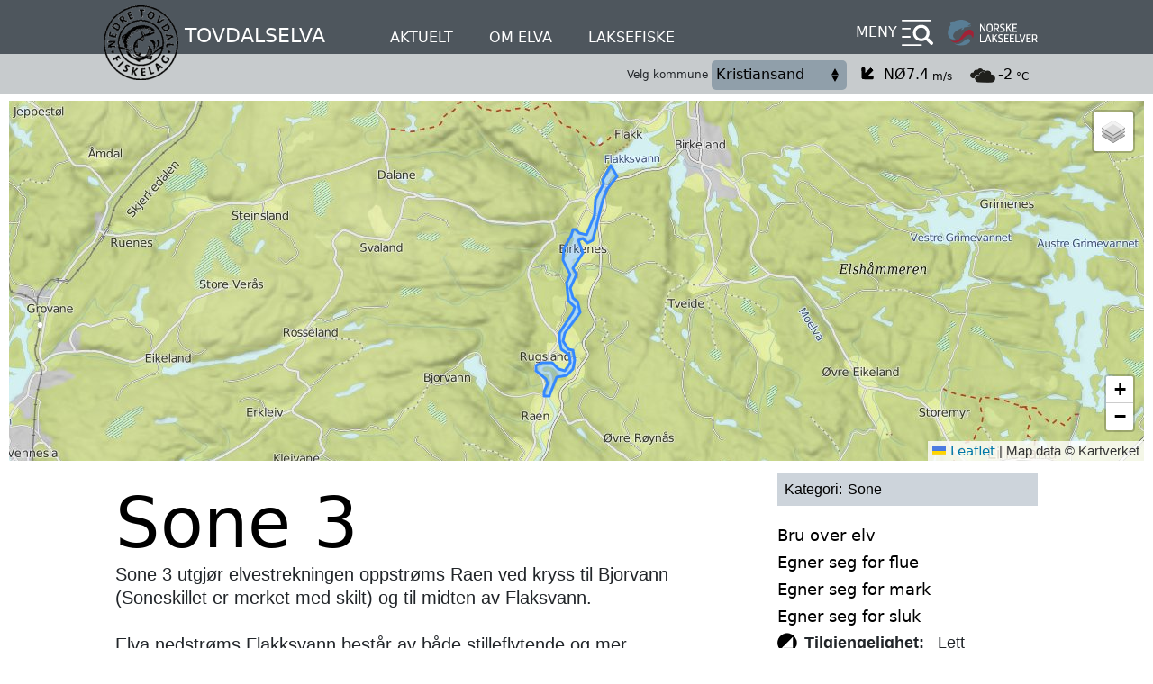

--- FILE ---
content_type: text/html; charset=UTF-8
request_url: https://lakseelver.no/nb/elver/tovdalselva/sone-3
body_size: 22077
content:
<!DOCTYPE html>
<html lang="nb" dir="ltr" prefix="og: https://ogp.me/ns#">
  <head>
    <meta charset="utf-8" />
<script>var _paq = _paq || [];(function(){var u=(("https:" == document.location.protocol) ? "https://matomo.ramsalt.com/" : "http://matomo.ramsalt.com/");_paq.push(["setSiteId", "39"]);_paq.push(["setTrackerUrl", u+"matomo.php"]);_paq.push(["setDoNotTrack", 1]);if (!window.matomo_search_results_active) {_paq.push(["trackPageView"]);}_paq.push(["setIgnoreClasses", ["no-tracking","colorbox"]]);_paq.push(["enableLinkTracking"]);var d=document,g=d.createElement("script"),s=d.getElementsByTagName("script")[0];g.type="text/javascript";g.defer=true;g.async=true;g.src=u+"matomo.js";s.parentNode.insertBefore(g,s);})();</script>
<link rel="canonical" href="https://lakseelver.no/nb/elver/tovdalselva/sone-3" />
<meta property="og:image:width" content="1980" />
<meta property="og:image:height" content="1110" />
<meta name="Generator" content="Drupal 10 (https://www.drupal.org)" />
<meta name="MobileOptimized" content="width" />
<meta name="HandheldFriendly" content="true" />
<meta name="viewport" content="width=device-width, initial-scale=1.0" />
<link type="text/plain" rel="author" href="/humans.txt" />
<link rel="icon" href="/themes/custom/nol/favicon.ico" type="image/vnd.microsoft.icon" />
<link rel="alternate" hreflang="nb" href="https://lakseelver.no/nb/elver/tovdalselva/sone-3" />

    <title>Sone 3 | Norske Lakseelver</title>
    <link rel="stylesheet" media="all" href="/sites/default/files/css/css_Uk9To5XiZ71cCFI7rCTVWsXsvQst4BVo0vHA-jbjb1Q.css?delta=0&amp;language=nb&amp;theme=nol&amp;include=eJw9ilEOgyAQRC9E2CM1q4xIO0DDgra3tzXGn3nvJTPXBgltvJVen_pxhC5El4iCprz7oo-wPhoeq5bAVKIrlRJZp9_3r8Y0v5x9rSPLpAa3Jewm5_pcwyAOVZItBA" />
<link rel="stylesheet" media="all" href="/sites/default/files/css/css_GcAAZQROJ6kQhb7HCoX7rlztQ0_F7_f6G4nLMzhro7k.css?delta=1&amp;language=nb&amp;theme=nol&amp;include=eJw9ilEOgyAQRC9E2CM1q4xIO0DDgra3tzXGn3nvJTPXBgltvJVen_pxhC5El4iCprz7oo-wPhoeq5bAVKIrlRJZp9_3r8Y0v5x9rSPLpAa3Jewm5_pcwyAOVZItBA" />

    
  </head>
  <body class="route--entitynodecanonical page-node-river-zone">
        <a href="#main-content" class="visually-hidden focusable">
      Hopp til hovedinnhold
    </a>
    
      <div class="dialog-off-canvas-main-canvas" data-off-canvas-main-canvas>
    <div class="layout-container">

      <header id="top-header" role="banner">
                
<section class="row top">
  <div class="layout-content">
                
  <div class="top_header_wrapper">
                      <span class="org_image_wrapper"><img src="/sites/default/files/styles/organisation_header_logo/public/2024-06/Bilde3.png.webp?itok=dD_mlga3" width="83" height="83" alt="" loading="lazy" />

</span>
        <h1 class="site-logo river_name"><a href="/nb/elver/tovdalselva">Tovdalselva</a></h1>
  </div>
  <nav role="navigation" aria-label="Primary Menu" id="primary-menu" class="header-menu -primary">
    <div class="fixed-river-menu">
  
    
      <ul class="links"><li class="news"><a href="/nb/search/324">Aktuelt</a></li><li class="about"><a href="/nb/elver/tovdalselva/our-river" hreflang="nb">Om elva</a></li><li class="fishing"><a href="/nb/elver/tovdalselva/about" hreflang="nb">Laksefiske</a></li></ul>
  </div>

  </nav>

  <div class="nol_context_menu">
    <nav role="navigation" aria-label="Secondary Menu" id="secondary-menu" class="header-menu -secondary">
      <details aria-haspopup="menu">
        <summary>Meny</summary>
        <div class="dropdown-items river-items" role="menu">
          <div class="dropdown-inner">
            <div class="nol_context_menu_block">
                              <form class="nol-search-form" action="/nb/search/324">
  <input type="text" name="query" placeholder="Skriv inn søkeord">
  <input type="submit" value="Søk"/>
</form>
              <div class="fixed-river-menu">
  
    
      <ul class="links"><li class="news"><a href="/nb/search/324">Aktuelt</a></li><li class="about"><a href="/nb/elver/tovdalselva/our-river" hreflang="nb">Om elva</a></li><li class="fishing"><a href="/nb/elver/tovdalselva/about" hreflang="nb">Laksefiske</a></li></ul>
  </div>

              <div>
  
    
      
              <ul>
    
          <li>
        
                  <a href="https://lakseelver.no/nb/elver/tovdalselva/about">Fiskeregler</a>
              </li>
          <li>
        
                  <a href="http://www.scanatura.no/webshop/?id=5">Fiskekort</a>
              </li>
          <li>
        
                  <a href="https://lakseelver.no/nb/sone/2024/soner">Soner</a>
              </li>
          <li>
        
                  <a href="https://lakseelver.no/nb/node/22781/organisations/278">Desinfisering</a>
              </li>
          <li>
        
                  <a href="/nb/news/2020/04/varsling-av-hendelser" title="Her finner du oversikt over hvem du varsler når det skjer ting i elva." data-drupal-link-system-path="node/23382">Varsling av hendelser</a>
              </li>
          <li>
        
                  <a href="/nb/map?river_id=22781" data-drupal-link-query="{&quot;river_id&quot;:&quot;22781&quot;}" data-drupal-link-system-path="map">Kart</a>
              </li>
          <li>
        
                  <a href="http://www.scanatura.no/fangstrapport/?id=5">Laksebørs</a>
              </li>
          <li>
        
                  <a href="/nb/node/22781/statistics" data-drupal-link-system-path="node/22781/statistics">Fangststatistikk SSB</a>
              </li>
          <li>
        
                  <a href="http://video.skynordic.no/videoviewer/vd4.aspx?station=Boenfoss&amp;alle=Alle&amp;height=480&amp;with=600">Lakseteller live</a>
              </li>
          <li>
        
                  <a href="/nb/elver/tovdalselva/driftsplan/driftsplan-tovdalselva" data-drupal-link-system-path="node/6180">Driftsplan</a>
              </li>
          <li>
        
                  <a href="https://lakseelver.no/nb/river/22781/people/76">Oppsyn</a>
              </li>
    
    </ul>
  


  </div>

            </div>
            <div class="nol_river_forecast_block">
              <i class="close_btn"></i>
              <div>
  
    
      

<div class="nol-river-forecast">
  <div class="selector">
        <select class="nol-river-forecast-option">
                                                <option value="10276" selected>Kristiansand</option>
                              <option value="10279" >Birkenes</option>
          </select>
    <p class="description"> Velg kommune</p>
  </div>

  <div class="weather--wrapper">
                <div class="weather selected" data-municipality-id="10276">
        <ul class="weather-inner">
                      <li class="wind">
              <span class="legend">Vind</span>
              <div class="icon wind-icon" style="transform: rotate(45deg) scaleY(-1);"></div>
              <span class="value">NØ
                <div class="wrap">
                  <span class="number">7.4</span>
                  <span class="unit">m/s</span>
                </div>
              </span>
            </li>
          
          <li class="cloud">
            <span class="legend">Vær</span>
            <div class="icon">
                              <img class="weather-image" src="/modules/custom/nol_forecast/asset/weather-image/04.png" alt="weather" title="weather" />

                          </div>

                          <span class="value">-2 <span
                  class="unit">°C</span></span>
                      </li>
          
          
        </ul>
      </div>
                <div class="weather " data-municipality-id="10279">
        <ul class="weather-inner">
                      <li class="wind">
              <span class="legend">Vind</span>
              <div class="icon wind-icon" style="transform: rotate(22.5deg) scaleY(-1);"></div>
              <span class="value">NNØ
                <div class="wrap">
                  <span class="number">5.9</span>
                  <span class="unit">m/s</span>
                </div>
              </span>
            </li>
          
          <li class="cloud">
            <span class="legend">Vær</span>
            <div class="icon">
                              <img class="weather-image" src="/modules/custom/nol_forecast/asset/weather-image/04.png" alt="weather" title="weather" />

                          </div>

                          <span class="value">-4 <span
                  class="unit">°C</span></span>
                      </li>
          
          
        </ul>
      </div>
      </div>

</div>

  </div>

            </div>
          </div>
        </div>
      </details>
    </nav>
  </div>
  <a id="site-logo" class="small-logo desktop" href="https://lakseelver.no/nb">
    <img src="/themes/custom/nol/logo.svg" alt="Norske Lakseelver logo">
  </a>
  </div>
</section>
<section class="row bottom">
  <div class="layout-content">
      <div class="second_header_wrapper">
      <a id="site-logo" class="desktop logo site-logo-river" href="https://lakseelver.no/nb">
        <img src="/themes/custom/nol/logo.svg" alt="Norske Lakseelver logo">
      </a>


                    <div>
  
    
      

<div class="nol-river-forecast">
  <div class="selector">
        <select class="nol-river-forecast-option">
                                                <option value="10276" selected>Kristiansand</option>
                              <option value="10279" >Birkenes</option>
          </select>
    <p class="description"> Velg kommune</p>
  </div>

  <div class="weather--wrapper">
                <div class="weather selected" data-municipality-id="10276">
        <ul class="weather-inner">
                      <li class="wind">
              <span class="legend">Vind</span>
              <div class="icon wind-icon" style="transform: rotate(45deg) scaleY(-1);"></div>
              <span class="value">NØ
                <div class="wrap">
                  <span class="number">7.4</span>
                  <span class="unit">m/s</span>
                </div>
              </span>
            </li>
          
          <li class="cloud">
            <span class="legend">Vær</span>
            <div class="icon">
                              <img class="weather-image" src="/modules/custom/nol_forecast/asset/weather-image/04.png" alt="weather" title="weather" />

                          </div>

                          <span class="value">-2 <span
                  class="unit">°C</span></span>
                      </li>
          
          
        </ul>
      </div>
                <div class="weather " data-municipality-id="10279">
        <ul class="weather-inner">
                      <li class="wind">
              <span class="legend">Vind</span>
              <div class="icon wind-icon" style="transform: rotate(22.5deg) scaleY(-1);"></div>
              <span class="value">NNØ
                <div class="wrap">
                  <span class="number">5.9</span>
                  <span class="unit">m/s</span>
                </div>
              </span>
            </li>
          
          <li class="cloud">
            <span class="legend">Vær</span>
            <div class="icon">
                              <img class="weather-image" src="/modules/custom/nol_forecast/asset/weather-image/04.png" alt="weather" title="weather" />

                          </div>

                          <span class="value">-4 <span
                  class="unit">°C</span></span>
                      </li>
          
          
        </ul>
      </div>
      </div>

</div>

  </div>

  </div>
  </div>
</section>
          
    </header>
  
  <div class="layout-content highlighted">
            <div class="region-editor_tabs">
    
  </div>

              <section role="alert" >
            <div class="region-highlighted">
    <div data-drupal-messages-fallback class="hidden"></div>

  </div>

        </section>
            </div>

      <main role="main">
      <a id="main-content" tabindex="-1"></a>      <div class="layout-content content">
          <div class="region-content">
    <div id="block-nol-content">
  
    
      

<div class="map_wrapper fullwidth">
    
    <div class="views-element-container"><div class="cef-views cef-absolute hide-cef map display--zone-header-e0 js-view-dom-id-c0ae5c53067136198586e371e07967783a38ce28f8abd8ebe74b26e881078299">
  
  
  

  
  <form class="views-exposed-form" data-drupal-selector="views-exposed-form-map-zone-header-e0" action="/nb/map" method="get" id="views-exposed-form-map-zone-header-e0" accept-charset="UTF-8">
  <div class="js-form-item form-item js-form-type-textfield form-item-river-id js-form-item-river-id">
      <label for="edit-river-id">ID</label>
        <input data-drupal-selector="edit-river-id" type="text" id="edit-river-id" name="river_id" value="" size="30" maxlength="128" class="form-text" />

        </div>
<div class="cef-placeholder"></div><div data-drupal-selector="edit-actions" class="form-actions js-form-wrapper form-wrapper" id="edit-actions"><input data-drupal-selector="edit-submit-map" type="submit" id="edit-submit-map" value="Apply" class="button js-form-submit form-submit" />
</div>


</form>

  

        <section class="views-rows">
      <div id="leaflet-map-view-map-zone-header-e0"  style="min-width: 150px; height: 400px"></div>

      </section>
        

  
  

  
  
</div>
</div>

</div>

<div class="has-sidebar flex river-zone">
<article class="main">
        <div class="left-fields">
        
        <h1  class="title">
            Sone 3
        </h1>
         
        <div class="left-fields">
            
                        <div class="field field--field-description -no-label -single"><div class="item"><p>Sone 3 utgjør&nbsp;elvestrekningen oppstrøms&nbsp;Raen ved kryss til Bjorvann (Soneskillet er merket med skilt)&nbsp;og til midten av Flaksvann.&nbsp;<br>&nbsp;<br>Elva nedstrøms Flakksvann består av både&nbsp;stilleflytende og mer urolige&nbsp;strykpartier, spesielt i øvre del. Sonen er meget godt egnet&nbsp;til&nbsp;fluefiske etter ørret og laks, men har også områder godt egnet for sluk- og markfiske.</p><p>&nbsp;</p><p><br>&nbsp;</p></div></div>
            
            
                    </div>
    </div>
</article>
<aside class="blue_titles">
    <div class="fields-table">
        <div class="section_type">
                
                
                <div class="field field--field-zone-category -label -label-inline -single"><span class="label">Kategori</span><div class="item">Sone</div></div>

                            
        </div>
    </div>
    <div class="zone-features">
        <div class="field field--field-zone-offerings -no-label -multiple"><div class="items"><div class="item"><div><div class="field field--name -no-label -single"><div class="item"><div><a href="/nb/taxonomy/term/512" hreflang="nb">Bru over elv</a></div></div></div></div></div><div class="item"><div><div class="field field--name -no-label -single"><div class="item"><div><a href="/nb/taxonomy/term/506" hreflang="nb">Egner seg for flue</a></div></div></div></div></div><div class="item"><div><div class="field field--name -no-label -single"><div class="item"><div><a href="/nb/taxonomy/term/606" hreflang="nb">Egner seg for mark</a></div></div></div></div></div><div class="item"><div><div class="field field--name -no-label -single"><div class="item"><div><a href="/nb/taxonomy/term/603" hreflang="nb">Egner seg for sluk</a></div></div></div></div></div></div></div>
        <div class="field field--field-accessibility -label -label-inline -single"><span class="label">Tilgjengelighet</span><div class="item">Lett</div></div>
        <div class="field field--field-road-distance -label -label-inline -single"><span class="label">Avstand bilvei</span><div class="item">Mindre enn 100m</div></div>
        
        
    </div>

    <div class="views-element-container"><div class="river-zones display--other-sub-zones js-view-dom-id-ce27002fe8838588e9c8a2444714b29c4f2609f8ab8778108c3ebbfbeec5b75e">
  
  
  

  
  
  

    

  
  

  
  
</div>
</div>

    <div class="views-element-container"><div class="river-zones display--other-river-main-zones js-view-dom-id-7fe782ee9bd9711e3131f530b326dd611d5546308d37c2cfea60576f1aac008c">
  
  
  

          <header>
      <h3>Soner/Vald/Fiskeplasser</h3>
    </header>
      
  
  

        <section class="views-rows">
          <div class="views-row"><div class="views-field views-field-title"><span class="field-content"><a href="/nb/elver/tovdalselva/sone-1" hreflang="nb">Sone 1</a></span></div></div>
    <div class="views-row"><div class="views-field views-field-title"><span class="field-content"><a href="/nb/elver/tovdalselva/sone-2" hreflang="nb">Sone 2</a></span></div></div>
    <div class="views-row"><div class="views-field views-field-title"><span class="field-content"><a href="/nb/elver/tovdalselva/zones/sone-3a" hreflang="nb">Sone 3a</a></span></div></div>
    <div class="views-row"><div class="views-field views-field-title"><span class="field-content"><a href="/nb/elver/tovdalselva/sone-3" hreflang="nb">Sone 3</a></span></div></div>
    <div class="views-row"><div class="views-field views-field-title"><span class="field-content"><a href="/nb/elver/tovdalselva/sone-4" hreflang="nb">Sone 4</a></span></div></div>
    <div class="views-row"><div class="views-field views-field-title"><span class="field-content"><a href="/nb/elver/tovdalselva/sone-5" hreflang="nb">Sone 5</a></span></div></div>
    <div class="views-row"><div class="views-field views-field-title"><span class="field-content"><a href="/nb/elver/tovdalselva/buholen" hreflang="nb">Buhølen</a></span></div></div>
    <div class="views-row"><div class="views-field views-field-title"><span class="field-content"><a href="/nb/elver/tovdalselva/teinefoss" hreflang="nb">Teinefoss</a></span></div></div>
    <div class="views-row"><div class="views-field views-field-title"><span class="field-content"><a href="/nb/elver/tovdalselva/laksefoss" hreflang="nb">Laksefoss</a></span></div></div>

      </section>
        

  
  

  
  
</div>
</div>


        <div class="views-element-container"><div class="zone-related-content display--orgs-per-zone js-view-dom-id-a41fbe27003c172ccc746b6a82a7384df291f94f8f78ba3514e18e817694795a">
  
  
  

  
  
  

    

  
  

  
  
</div>
</div>


        <div class="views-element-container"><div class="zone-related-content display--orgs-per-zone js-view-dom-id-d6dee388db1f166b243c26f6eaacbe47fb015dea530f990fd19e18fead377e1a">
  
  
  

  
  
  

    

  
  

  
  
</div>
</div>


        <div class="views-element-container"><div class="zone-related-content display--orgs-per-zone js-view-dom-id-eb7b6ed11fd99772021269c3c70baac4385bd57f56a679c56602fbcc0df4c173">
  
  
  

  
  
  

    

  
  

  
  
</div>
</div>

</aside>
</div>

  </div>

  </div>

      </div>    </main>
  
      <footer id="site-footer" role="contentinfo">
      <div class="layout-content">
            <div class="region-footer">
    <link rel="stylesheet" media="all" href="/sites/default/files/css/css_FaS4bHY6PvzVPsrRYgZ0tG9cFV1q5esxaWL5d8lVTc4.css?delta=0&amp;language=nb&amp;theme=nol&amp;include=eJzLy8_Rzy9KT8zLLE4syczPAwA2ggaH&amp;exclude=eJxtjuEOwjAIhF-oGY_UMIqOjJZZWo1vb3Wb8Yd_4MvdcYGsMqTaN9SJTBU355CxWTbYVyimEQstVmPm0sGpjmBcGBPX4E9vnGHGcTeScFWbUcNd-OHwmVO21HV3iyWOWJvQIfzyZfxC6O2sfmsH3rrQqlJW-FKUIu2f8QL0klI1" />
<div id="block-organisation-info--2" class="settings-tray-editable" data-drupal-settingstray="editable">
  
    
      <article class="node node--type-organisation node--view-mode-organisation-footer-teaser">
        <div class="field field--title -no-label -single"><div class="item"><h2><a href="/nb/nedre-tovdal-fiskelag" hreflang="nb">Nedre Tovdal Fiskelag SA</a></h2></div></div><div class="field field--field-logo -no-label -single"><div class="item"><a href="/nb/nedre-tovdal-fiskelag" hreflang="nb"><img loading="lazy" src="/sites/default/files/styles/thumbnail/public/2024-06/Bilde3.png.webp?itok=nxXNz25H" width="100" height="100" alt="Nedre Tovdal fiskelag SA" /></a></div></div><div class="field field--field-intro-text -no-label -single"><div class="item"><p>Elveeierlag i anadrom strekning i Tovdalselva.</p></div></div><div class="field field--field-postal-address -no-label -single"><div class="item"><p class="address" translate="no"><span class="given-name">Vidar </span><span class="family-name">Flaa</span><br><span class="address-line1">Birkenes</span><br><span class="postal-code">4760</span><span class="locality">Birkeland</span><br><span class="country">Norge</span></p></div></div><div class="field field--field-mobile-phone -label -label-inline -single"><span class="label">Mobil</span><div class="item"><a href="tel:97779697">97779697</a></div></div><div class="field field--field-email -label -label-inline -single"><span class="label">E-post</span><div class="item"><a href="mailto:vidar@birkenesskog.no">vidar@birkenesskog.no</a></div></div>
        <a href="http://www.yr.no" class="yr-intro">Værvarsel fra Yr levert av Meteorologisk institutt og NRK</a>
  </article>

  </div>
<link rel="stylesheet" media="all" href="/sites/default/files/css/css_WSAgOGjnbIZz6_Qf58Olu4FTKTN085UA--JncyBnYrU.css?delta=0&amp;language=nb&amp;theme=nol&amp;include=eJwrT01Kyy_K1S-H0HqJWYkVOuVogqk5qbmpeSV6KakliZk5xXol-enpOak4leWmFhcnpmPKgwgAnMwrjA&amp;exclude=[base64]" />
<div id="block-contact-org-webform--2">
  
      <h2>Kontakt Oss</h2>
    
      <span id="webform-submission-contact-organisation-node-2723-form-ajax-content"></span><div id="webform-submission-contact-organisation-node-2723-form-ajax" class="webform-ajax-form-wrapper" data-effect="none" data-progress-type="fullscreen"><form class="webform-submission-form webform-submission-add-form webform-submission-contact-organisation-form webform-submission-contact-organisation-add-form webform-submission-contact-organisation-node-2723-form webform-submission-contact-organisation-node-2723-add-form js-webform-details-toggle webform-details-toggle" data-recaptcha-id="webform_submission_contact_organisation_node_2723_add_form" data-drupal-selector="webform-submission-contact-organisation-node-2723-add-form-2" action="/nb/elver/tovdalselva/sone-3" method="post" id="webform-submission-contact-organisation-node-2723-add-form--2" accept-charset="UTF-8">
  
  <div class="js-form-item form-item js-form-type-textfield form-item-name js-form-item-name">
      <label for="edit-name--2" class="js-form-required form-required">Fullt navn</label>
        <input data-drupal-selector="edit-name" type="text" id="edit-name--2" name="name" value="" size="60" maxlength="255" class="form-text required" required="required" aria-required="true" />

        </div>
<div class="js-form-item form-item js-form-type-email form-item-email js-form-item-email">
      <label for="edit-email--2" class="js-form-required form-required">E-post adresse</label>
        <input data-drupal-selector="edit-email" type="email" id="edit-email--2" name="email" value="" size="60" maxlength="254" class="form-email required" required="required" aria-required="true" />

        </div>
<div class="js-form-item form-item js-form-type-textarea form-item-message js-form-item-message">
      <label for="edit-message--2" class="js-form-required form-required">Beskjed</label>
        <div>
  <textarea data-drupal-selector="edit-message" id="edit-message--2" name="message" rows="5" cols="60" class="form-textarea required" required="required" aria-required="true"></textarea>
</div>

        </div>
<div data-drupal-selector="edit-actions" class="form-actions webform-actions js-form-wrapper form-wrapper" id="edit-actions--4"><div id="webform_submission_contact_organisation_node_2723_add_form-captcha" class="recaptcha recaptcha-wrapper js-form-wrapper form-wrapper" data-drupal-selector="edit-captcha"></div>
<input class="webform-button--submit button button--primary js-form-submit form-submit" data-drupal-selector="edit-actions-submit-2" data-disable-refocus="true" type="submit" id="edit-actions-submit--2" name="op" value="Send" />

</div>
<input data-drupal-selector="edit-simple-recaptcha-token" type="hidden" name="simple_recaptcha_token" value="" />
<input data-drupal-selector="edit-simple-recaptcha-type" type="hidden" name="simple_recaptcha_type" value="v2" />
<input autocomplete="off" data-drupal-selector="form-ztqjcxc5pfro7wajafafam-4-j62tkncd4ieova4xi" type="hidden" name="form_build_id" value="form-zTqjCXC5PfrO7wAJAFAfAM--4_j62TKnCd4ieOva4XI" />
<input data-drupal-selector="edit-webform-submission-contact-organisation-node-2723-add-form-2" type="hidden" name="form_id" value="webform_submission_contact_organisation_node_2723_add_form" />
<div class="full_names-textfield js-form-wrapper form-wrapper" style="display: none !important;"><div class="js-form-item form-item js-form-type-textfield form-item-full-names js-form-item-full-names">
      <label for="edit-full-names--2">Leave this field blank</label>
        <input autocomplete="off" data-drupal-selector="edit-full-names" type="text" id="edit-full-names--2" name="full_names" value="" size="20" maxlength="128" class="form-text" />

        </div>
</div>


  
</form>
</div>
  </div>
<div id="block-nol-newsletter-form">
  
      <h2>Vil du abonnere på norske lakseelvers nyhetsbrev?</h2>
    
      <form class="nol-newsletter-subscribe" target="_blank" data-drupal-selector="nol-newsletter-subscribe" action="https://info.lakseelver.no/p/s/MjM4ODc6MDA4NjEyY2QtZDk4MC00MzEwLTg5YWEtNTJhMzM0ZGU1OWJh" method="post" id="nol-newsletter-subscribe" accept-charset="UTF-8">
  <div class="js-form-item form-item js-form-type-textfield form-item-name js-form-item-name">
      <label for="edit-name--2" class="js-form-required form-required">Navn</label>
        <input data-drupal-selector="edit-name" type="text" id="edit-name--2" name="name" value="" size="60" maxlength="128" class="form-text required" required="required" aria-required="true" />

        </div>
<div class="js-form-item form-item js-form-type-textfield form-item-email js-form-item-email">
      <label for="edit-email--2" class="js-form-required form-required">E-postadresse</label>
        <input data-drupal-selector="edit-email" type="text" id="edit-email--2" name="email" value="" size="60" maxlength="128" class="form-text required" required="required" aria-required="true" />

        </div>
    <div class="ool-newsletter-links">
        <ul>
          <li><a href="/nb/personvernerklaering">Personvern</a></li>
          <li><a href="#">Informasjonkapsler (cookies)</a></li>
        </ul>
      </div><input data-drupal-selector="edit-submit" type="submit" id="edit-submit--2" name="op" value="Abonner nå!" class="button js-form-submit form-submit" />
<input autocomplete="off" data-drupal-selector="form-qnfzibihhaiblc7gc7uwj0ssro2q-p1f7vxejs-ft4i" type="hidden" name="form_build_id" value="form-qNfzIbihhAIBlc7gC7uwJ0SSRo2Q_P1f7Vxejs_fT4I" />
<input data-drupal-selector="edit-nol-newsletter-subscribe" type="hidden" name="form_id" value="nol_newsletter_subscribe" />

</form>

  </div>

  </div>

      </div>
    </footer>
  
</div>
  </div>

    
    
  <script type="application/json" data-drupal-selector="drupal-settings-json">{"path":{"baseUrl":"\/","pathPrefix":"nb\/","currentPath":"node\/2723","currentPathIsAdmin":false,"isFront":false,"currentLanguage":"nb"},"pluralDelimiter":"\u0003","suppressDeprecationErrors":true,"ajaxPageState":{"libraries":"[base64]","theme":"nol","theme_token":null},"ajaxTrustedUrl":{"https:\/\/info.lakseelver.no\/p\/s\/MjM4ODc6MDA4NjEyY2QtZDk4MC00MzEwLTg5YWEtNTJhMzM0ZGU1OWJh":true,"\/nb\/map":true,"form_action_p_pvdeGsVG5zNF_XLGPTvYSKCf43t8qZYSwcfZl2uzM":true,"\/nb\/elver\/tovdalselva\/sone-3?ajax_form=1":true},"matomo":{"disableCookies":false,"trackMailto":true},"cefTemplate":"\u003C!--suppress BadExpressionStatementJS --\u003E\n\n\n\n\n      \n    \n\n\n\n\n\n\n\n\n\n\u003Cdiv class=\u0022map-opener hidden\u0022\u003E\n  \u003Ci class=\u0022fas fa-sliders-h\u0022\u003E\u003C\/i\u003E\n  Vis kartvalg\n\u003C\/div\u003E\n\n\n\u003Cdiv class=\u0022cef-control\u0022\u003E\n  \u003Ci class=\u0022cef-progress progress-hidden hidden\u0022\u003ELoading\u003C\/i\u003E\n\n  \u003Cdiv class=\u0022map-closer-wrapper\u0022\u003E\n    \u003Cdiv class=\u0022map-closer\u0022\u003EX\u003C\/div\u003E\n  \u003C\/div\u003E\n\n  \u003Cform action=\u0022#\u0022\u003E\n          \u003Cdiv class=\u0022filter-entity-type filter-entity-type-node\u0022\u003E\n                  \u003Cdiv class=\u0022filter-bundle filter-bundle-river_zone\u0022\u003E\n                \u003Cdiv class=\u0022expandable-wrapper expandable-theme-base\u0022\u003E\n  \u003Cdiv class=\u0022expandable-container\u0022\u003E\n    \u003Cdiv class=\u0022has-value-indicator\u0022\u003E\n      \n      \u003Cdiv class=\u0022big-checkbox-wrapper has-value-display expandable collapsed\u0022\u003E\n    \u003Cdiv class=\u0022big-checkbox\u0022\u003E\n      \u003Clabel\u003E\n        \u003Cinput type=\u0022checkbox\u0022\n               value=\u0022river_zone\u0022\n               name=\u0022river_zone\u0022\n               onclick=\u0022CALLBACK__CEF__FILTERS\u0022\n               class=\u0022bundle\u0022\n               checked               data-cef-parent=\u0022\u0022\n        \/\u003E\n        \u003Cspan\u003E\u003C\/span\u003E\n      \u003C\/label\u003E\n    \u003C\/div\u003E\n    \u003Ch3 class=\u0022big-checkbox-title opener\u0022\u003E\n      Sone\n    \u003C\/h3\u003E\n  \u003C\/div\u003E\n\n  \u003Cdiv class=\u0022inner hidden\u0022\u003E\n  \u003Cul class=\u0022items\u0022\u003E\n    \n\n                          \u003Cli\u003E\n                  \u003Cdiv class=\u0022expandable-wrapper expandable-theme-base\u0022\u003E\n  \u003Cdiv class=\u0022expandable-container\u0022\u003E\n    \u003Cdiv class=\u0022has-value-indicator\u0022\u003E\n      \n  \u003Cdiv class=\u0022has-value-display opener expandable collapsed\u0022\u003ETilgjengelighet\u003C\/div\u003E\n  \u003Cdiv class=\u0022inner hidden\u0022\u003E\n  \u003Cul class=\u0022items\u0022\u003E\n    \n\n                              \u003Cli\u003E\n                  \u003Cdiv class=\u0022filter-field filter-field-field_accessibility\u0022\u003E\n                        \u003Cdiv class=\u0022big-checkbox-wrapper \u0022\u003E\n    \u003Cdiv class=\u0022big-checkbox\u0022\u003E\n      \u003Clabel\u003E\n        \u003Cinput type=\u0022checkbox\u0022\n               value=\u0022easy\u0022\n               name=\u0022easy\u0022\n               onclick=\u0022CALLBACK__CEF__FILTERS\u0022\n               class=\u0022field\u0022\n                              data-cef-parent=\u0022bundle\u0022\n        \/\u003E\n        \u003Cspan\u003E\u003C\/span\u003E\n      \u003C\/label\u003E\n    \u003C\/div\u003E\n    \u003Ch3 class=\u0022big-checkbox-title \u0022\u003E\n      Lett\n    \u003C\/h3\u003E\n  \u003C\/div\u003E\n\n                  \u003C\/div\u003E\n                \u003C\/li\u003E\n                              \u003Cli\u003E\n                  \u003Cdiv class=\u0022filter-field filter-field-field_accessibility\u0022\u003E\n                        \u003Cdiv class=\u0022big-checkbox-wrapper \u0022\u003E\n    \u003Cdiv class=\u0022big-checkbox\u0022\u003E\n      \u003Clabel\u003E\n        \u003Cinput type=\u0022checkbox\u0022\n               value=\u0022medium\u0022\n               name=\u0022medium\u0022\n               onclick=\u0022CALLBACK__CEF__FILTERS\u0022\n               class=\u0022field\u0022\n                              data-cef-parent=\u0022bundle\u0022\n        \/\u003E\n        \u003Cspan\u003E\u003C\/span\u003E\n      \u003C\/label\u003E\n    \u003C\/div\u003E\n    \u003Ch3 class=\u0022big-checkbox-title \u0022\u003E\n      Middels\n    \u003C\/h3\u003E\n  \u003C\/div\u003E\n\n                  \u003C\/div\u003E\n                \u003C\/li\u003E\n                              \u003Cli\u003E\n                  \u003Cdiv class=\u0022filter-field filter-field-field_accessibility\u0022\u003E\n                        \u003Cdiv class=\u0022big-checkbox-wrapper \u0022\u003E\n    \u003Cdiv class=\u0022big-checkbox\u0022\u003E\n      \u003Clabel\u003E\n        \u003Cinput type=\u0022checkbox\u0022\n               value=\u0022hard\u0022\n               name=\u0022hard\u0022\n               onclick=\u0022CALLBACK__CEF__FILTERS\u0022\n               class=\u0022field\u0022\n                              data-cef-parent=\u0022bundle\u0022\n        \/\u003E\n        \u003Cspan\u003E\u003C\/span\u003E\n      \u003C\/label\u003E\n    \u003C\/div\u003E\n    \u003Ch3 class=\u0022big-checkbox-title \u0022\u003E\n      Vanskelig\n    \u003C\/h3\u003E\n  \u003C\/div\u003E\n\n                  \u003C\/div\u003E\n                \u003C\/li\u003E\n                                  \u003C\/ul\u003E\n\u003C\/div\u003E\n\n      \u003C\/div\u003E\n  \u003C\/div\u003E\n\u003C\/div\u003E\n\n\n              \u003C\/li\u003E\n                          \u003Cli\u003E\n                  \u003Cdiv class=\u0022expandable-wrapper expandable-theme-base\u0022\u003E\n  \u003Cdiv class=\u0022expandable-container\u0022\u003E\n    \u003Cdiv class=\u0022has-value-indicator\u0022\u003E\n      \n  \u003Cdiv class=\u0022has-value-display opener expandable collapsed\u0022\u003EAvstand bilvei\u003C\/div\u003E\n  \u003Cdiv class=\u0022inner hidden\u0022\u003E\n  \u003Cul class=\u0022items\u0022\u003E\n    \n\n                              \u003Cli\u003E\n                  \u003Cdiv class=\u0022filter-field filter-field-field_road_distance\u0022\u003E\n                        \u003Cdiv class=\u0022big-checkbox-wrapper \u0022\u003E\n    \u003Cdiv class=\u0022big-checkbox\u0022\u003E\n      \u003Clabel\u003E\n        \u003Cinput type=\u0022checkbox\u0022\n               value=\u0022less than 100\u0022\n               name=\u0022less than 100\u0022\n               onclick=\u0022CALLBACK__CEF__FILTERS\u0022\n               class=\u0022field\u0022\n                              data-cef-parent=\u0022bundle\u0022\n        \/\u003E\n        \u003Cspan\u003E\u003C\/span\u003E\n      \u003C\/label\u003E\n    \u003C\/div\u003E\n    \u003Ch3 class=\u0022big-checkbox-title \u0022\u003E\n      Mindre enn 100m\n    \u003C\/h3\u003E\n  \u003C\/div\u003E\n\n                  \u003C\/div\u003E\n                \u003C\/li\u003E\n                              \u003Cli\u003E\n                  \u003Cdiv class=\u0022filter-field filter-field-field_road_distance\u0022\u003E\n                        \u003Cdiv class=\u0022big-checkbox-wrapper \u0022\u003E\n    \u003Cdiv class=\u0022big-checkbox\u0022\u003E\n      \u003Clabel\u003E\n        \u003Cinput type=\u0022checkbox\u0022\n               value=\u0022from 100 to 500\u0022\n               name=\u0022from 100 to 500\u0022\n               onclick=\u0022CALLBACK__CEF__FILTERS\u0022\n               class=\u0022field\u0022\n                              data-cef-parent=\u0022bundle\u0022\n        \/\u003E\n        \u003Cspan\u003E\u003C\/span\u003E\n      \u003C\/label\u003E\n    \u003C\/div\u003E\n    \u003Ch3 class=\u0022big-checkbox-title \u0022\u003E\n      Fra 100 til 500m \u2013 100\n    \u003C\/h3\u003E\n  \u003C\/div\u003E\n\n                  \u003C\/div\u003E\n                \u003C\/li\u003E\n                              \u003Cli\u003E\n                  \u003Cdiv class=\u0022filter-field filter-field-field_road_distance\u0022\u003E\n                        \u003Cdiv class=\u0022big-checkbox-wrapper \u0022\u003E\n    \u003Cdiv class=\u0022big-checkbox\u0022\u003E\n      \u003Clabel\u003E\n        \u003Cinput type=\u0022checkbox\u0022\n               value=\u0022over 500\u0022\n               name=\u0022over 500\u0022\n               onclick=\u0022CALLBACK__CEF__FILTERS\u0022\n               class=\u0022field\u0022\n                              data-cef-parent=\u0022bundle\u0022\n        \/\u003E\n        \u003Cspan\u003E\u003C\/span\u003E\n      \u003C\/label\u003E\n    \u003C\/div\u003E\n    \u003Ch3 class=\u0022big-checkbox-title \u0022\u003E\n      Over 500m\n    \u003C\/h3\u003E\n  \u003C\/div\u003E\n\n                  \u003C\/div\u003E\n                \u003C\/li\u003E\n                                  \u003C\/ul\u003E\n\u003C\/div\u003E\n\n      \u003C\/div\u003E\n  \u003C\/div\u003E\n\u003C\/div\u003E\n\n\n              \u003C\/li\u003E\n                          \u003Cli\u003E\n                  \u003Cdiv class=\u0022expandable-wrapper expandable-theme-base\u0022\u003E\n  \u003Cdiv class=\u0022expandable-container\u0022\u003E\n    \u003Cdiv class=\u0022has-value-indicator\u0022\u003E\n      \n  \u003Cdiv class=\u0022has-value-display opener expandable collapsed\u0022\u003EFasiliteter og tilbud\u003C\/div\u003E\n  \u003Cdiv class=\u0022inner hidden\u0022\u003E\n  \u003Cul class=\u0022items\u0022\u003E\n    \n\n                              \u003Cli\u003E\n                  \u003Cdiv class=\u0022filter-field filter-field-field_zone_offerings\u0022\u003E\n                        \u003Cdiv class=\u0022big-checkbox-wrapper \u0022\u003E\n    \u003Cdiv class=\u0022big-checkbox\u0022\u003E\n      \u003Clabel\u003E\n        \u003Cinput type=\u0022checkbox\u0022\n               value=\u0022512\u0022\n               name=\u0022512\u0022\n               onclick=\u0022CALLBACK__CEF__FILTERS\u0022\n               class=\u0022field\u0022\n                              data-cef-parent=\u0022bundle\u0022\n        \/\u003E\n        \u003Cspan\u003E\u003C\/span\u003E\n      \u003C\/label\u003E\n    \u003C\/div\u003E\n    \u003Ch3 class=\u0022big-checkbox-title \u0022\u003E\n      Bru over elv\n    \u003C\/h3\u003E\n  \u003C\/div\u003E\n\n                  \u003C\/div\u003E\n                \u003C\/li\u003E\n                              \u003Cli\u003E\n                  \u003Cdiv class=\u0022filter-field filter-field-field_zone_offerings\u0022\u003E\n                        \u003Cdiv class=\u0022big-checkbox-wrapper \u0022\u003E\n    \u003Cdiv class=\u0022big-checkbox\u0022\u003E\n      \u003Clabel\u003E\n        \u003Cinput type=\u0022checkbox\u0022\n               value=\u0022509\u0022\n               name=\u0022509\u0022\n               onclick=\u0022CALLBACK__CEF__FILTERS\u0022\n               class=\u0022field\u0022\n                              data-cef-parent=\u0022bundle\u0022\n        \/\u003E\n        \u003Cspan\u003E\u003C\/span\u003E\n      \u003C\/label\u003E\n    \u003C\/div\u003E\n    \u003Ch3 class=\u0022big-checkbox-title \u0022\u003E\n      B\u00e5lplass\n    \u003C\/h3\u003E\n  \u003C\/div\u003E\n\n                  \u003C\/div\u003E\n                \u003C\/li\u003E\n                              \u003Cli\u003E\n                  \u003Cdiv class=\u0022filter-field filter-field-field_zone_offerings\u0022\u003E\n                        \u003Cdiv class=\u0022big-checkbox-wrapper \u0022\u003E\n    \u003Cdiv class=\u0022big-checkbox\u0022\u003E\n      \u003Clabel\u003E\n        \u003Cinput type=\u0022checkbox\u0022\n               value=\u0022515\u0022\n               name=\u0022515\u0022\n               onclick=\u0022CALLBACK__CEF__FILTERS\u0022\n               class=\u0022field\u0022\n                              data-cef-parent=\u0022bundle\u0022\n        \/\u003E\n        \u003Cspan\u003E\u003C\/span\u003E\n      \u003C\/label\u003E\n    \u003C\/div\u003E\n    \u003Ch3 class=\u0022big-checkbox-title \u0022\u003E\n      B\u00e5t tilgjengelig\n    \u003C\/h3\u003E\n  \u003C\/div\u003E\n\n                  \u003C\/div\u003E\n                \u003C\/li\u003E\n                              \u003Cli\u003E\n                  \u003Cdiv class=\u0022filter-field filter-field-field_zone_offerings\u0022\u003E\n                        \u003Cdiv class=\u0022big-checkbox-wrapper \u0022\u003E\n    \u003Cdiv class=\u0022big-checkbox\u0022\u003E\n      \u003Clabel\u003E\n        \u003Cinput type=\u0022checkbox\u0022\n               value=\u0022513\u0022\n               name=\u0022513\u0022\n               onclick=\u0022CALLBACK__CEF__FILTERS\u0022\n               class=\u0022field\u0022\n                              data-cef-parent=\u0022bundle\u0022\n        \/\u003E\n        \u003Cspan\u003E\u003C\/span\u003E\n      \u003C\/label\u003E\n    \u003C\/div\u003E\n    \u003Ch3 class=\u0022big-checkbox-title \u0022\u003E\n      B\u00e5tfiske\n    \u003C\/h3\u003E\n  \u003C\/div\u003E\n\n                  \u003C\/div\u003E\n                \u003C\/li\u003E\n                              \u003Cli\u003E\n                  \u003Cdiv class=\u0022filter-field filter-field-field_zone_offerings\u0022\u003E\n                        \u003Cdiv class=\u0022big-checkbox-wrapper \u0022\u003E\n    \u003Cdiv class=\u0022big-checkbox\u0022\u003E\n      \u003Clabel\u003E\n        \u003Cinput type=\u0022checkbox\u0022\n               value=\u0022506\u0022\n               name=\u0022506\u0022\n               onclick=\u0022CALLBACK__CEF__FILTERS\u0022\n               class=\u0022field\u0022\n                              data-cef-parent=\u0022bundle\u0022\n        \/\u003E\n        \u003Cspan\u003E\u003C\/span\u003E\n      \u003C\/label\u003E\n    \u003C\/div\u003E\n    \u003Ch3 class=\u0022big-checkbox-title \u0022\u003E\n      Egner seg for flue\n    \u003C\/h3\u003E\n  \u003C\/div\u003E\n\n                  \u003C\/div\u003E\n                \u003C\/li\u003E\n                              \u003Cli\u003E\n                  \u003Cdiv class=\u0022filter-field filter-field-field_zone_offerings\u0022\u003E\n                        \u003Cdiv class=\u0022big-checkbox-wrapper \u0022\u003E\n    \u003Cdiv class=\u0022big-checkbox\u0022\u003E\n      \u003Clabel\u003E\n        \u003Cinput type=\u0022checkbox\u0022\n               value=\u0022606\u0022\n               name=\u0022606\u0022\n               onclick=\u0022CALLBACK__CEF__FILTERS\u0022\n               class=\u0022field\u0022\n                              data-cef-parent=\u0022bundle\u0022\n        \/\u003E\n        \u003Cspan\u003E\u003C\/span\u003E\n      \u003C\/label\u003E\n    \u003C\/div\u003E\n    \u003Ch3 class=\u0022big-checkbox-title \u0022\u003E\n      Egner seg for mark\n    \u003C\/h3\u003E\n  \u003C\/div\u003E\n\n                  \u003C\/div\u003E\n                \u003C\/li\u003E\n                              \u003Cli\u003E\n                  \u003Cdiv class=\u0022filter-field filter-field-field_zone_offerings\u0022\u003E\n                        \u003Cdiv class=\u0022big-checkbox-wrapper \u0022\u003E\n    \u003Cdiv class=\u0022big-checkbox\u0022\u003E\n      \u003Clabel\u003E\n        \u003Cinput type=\u0022checkbox\u0022\n               value=\u0022603\u0022\n               name=\u0022603\u0022\n               onclick=\u0022CALLBACK__CEF__FILTERS\u0022\n               class=\u0022field\u0022\n                              data-cef-parent=\u0022bundle\u0022\n        \/\u003E\n        \u003Cspan\u003E\u003C\/span\u003E\n      \u003C\/label\u003E\n    \u003C\/div\u003E\n    \u003Ch3 class=\u0022big-checkbox-title \u0022\u003E\n      Egner seg for sluk\n    \u003C\/h3\u003E\n  \u003C\/div\u003E\n\n                  \u003C\/div\u003E\n                \u003C\/li\u003E\n                              \u003Cli\u003E\n                  \u003Cdiv class=\u0022filter-field filter-field-field_zone_offerings\u0022\u003E\n                        \u003Cdiv class=\u0022big-checkbox-wrapper \u0022\u003E\n    \u003Cdiv class=\u0022big-checkbox\u0022\u003E\n      \u003Clabel\u003E\n        \u003Cinput type=\u0022checkbox\u0022\n               value=\u0022604\u0022\n               name=\u0022604\u0022\n               onclick=\u0022CALLBACK__CEF__FILTERS\u0022\n               class=\u0022field\u0022\n                              data-cef-parent=\u0022bundle\u0022\n        \/\u003E\n        \u003Cspan\u003E\u003C\/span\u003E\n      \u003C\/label\u003E\n    \u003C\/div\u003E\n    \u003Ch3 class=\u0022big-checkbox-title \u0022\u003E\n      Eksklusiv fluefiskesone\n    \u003C\/h3\u003E\n  \u003C\/div\u003E\n\n                  \u003C\/div\u003E\n                \u003C\/li\u003E\n                              \u003Cli\u003E\n                  \u003Cdiv class=\u0022filter-field filter-field-field_zone_offerings\u0022\u003E\n                        \u003Cdiv class=\u0022big-checkbox-wrapper \u0022\u003E\n    \u003Cdiv class=\u0022big-checkbox\u0022\u003E\n      \u003Clabel\u003E\n        \u003Cinput type=\u0022checkbox\u0022\n               value=\u0022510\u0022\n               name=\u0022510\u0022\n               onclick=\u0022CALLBACK__CEF__FILTERS\u0022\n               class=\u0022field\u0022\n                              data-cef-parent=\u0022bundle\u0022\n        \/\u003E\n        \u003Cspan\u003E\u003C\/span\u003E\n      \u003C\/label\u003E\n    \u003C\/div\u003E\n    \u003Ch3 class=\u0022big-checkbox-title \u0022\u003E\n      Elvesti\n    \u003C\/h3\u003E\n  \u003C\/div\u003E\n\n                  \u003C\/div\u003E\n                \u003C\/li\u003E\n                              \u003Cli\u003E\n                  \u003Cdiv class=\u0022filter-field filter-field-field_zone_offerings\u0022\u003E\n                        \u003Cdiv class=\u0022big-checkbox-wrapper \u0022\u003E\n    \u003Cdiv class=\u0022big-checkbox\u0022\u003E\n      \u003Clabel\u003E\n        \u003Cinput type=\u0022checkbox\u0022\n               value=\u0022507\u0022\n               name=\u0022507\u0022\n               onclick=\u0022CALLBACK__CEF__FILTERS\u0022\n               class=\u0022field\u0022\n                              data-cef-parent=\u0022bundle\u0022\n        \/\u003E\n        \u003Cspan\u003E\u003C\/span\u003E\n      \u003C\/label\u003E\n    \u003C\/div\u003E\n    \u003Ch3 class=\u0022big-checkbox-title \u0022\u003E\n      Gapahuk\n    \u003C\/h3\u003E\n  \u003C\/div\u003E\n\n                  \u003C\/div\u003E\n                \u003C\/li\u003E\n                              \u003Cli\u003E\n                  \u003Cdiv class=\u0022filter-field filter-field-field_zone_offerings\u0022\u003E\n                        \u003Cdiv class=\u0022big-checkbox-wrapper \u0022\u003E\n    \u003Cdiv class=\u0022big-checkbox\u0022\u003E\n      \u003Clabel\u003E\n        \u003Cinput type=\u0022checkbox\u0022\n               value=\u0022602\u0022\n               name=\u0022602\u0022\n               onclick=\u0022CALLBACK__CEF__FILTERS\u0022\n               class=\u0022field\u0022\n                              data-cef-parent=\u0022bundle\u0022\n        \/\u003E\n        \u003Cspan\u003E\u003C\/span\u003E\n      \u003C\/label\u003E\n    \u003C\/div\u003E\n    \u003Ch3 class=\u0022big-checkbox-title \u0022\u003E\n      Hytte\n    \u003C\/h3\u003E\n  \u003C\/div\u003E\n\n                  \u003C\/div\u003E\n                \u003C\/li\u003E\n                              \u003Cli\u003E\n                  \u003Cdiv class=\u0022filter-field filter-field-field_zone_offerings\u0022\u003E\n                        \u003Cdiv class=\u0022big-checkbox-wrapper \u0022\u003E\n    \u003Cdiv class=\u0022big-checkbox\u0022\u003E\n      \u003Clabel\u003E\n        \u003Cinput type=\u0022checkbox\u0022\n               value=\u0022608\u0022\n               name=\u0022608\u0022\n               onclick=\u0022CALLBACK__CEF__FILTERS\u0022\n               class=\u0022field\u0022\n                              data-cef-parent=\u0022bundle\u0022\n        \/\u003E\n        \u003Cspan\u003E\u003C\/span\u003E\n      \u003C\/label\u003E\n    \u003C\/div\u003E\n    \u003Ch3 class=\u0022big-checkbox-title \u0022\u003E\n      H\u00e5v\n    \u003C\/h3\u003E\n  \u003C\/div\u003E\n\n                  \u003C\/div\u003E\n                \u003C\/li\u003E\n                              \u003Cli\u003E\n                  \u003Cdiv class=\u0022filter-field filter-field-field_zone_offerings\u0022\u003E\n                        \u003Cdiv class=\u0022big-checkbox-wrapper \u0022\u003E\n    \u003Cdiv class=\u0022big-checkbox\u0022\u003E\n      \u003Clabel\u003E\n        \u003Cinput type=\u0022checkbox\u0022\n               value=\u0022607\u0022\n               name=\u0022607\u0022\n               onclick=\u0022CALLBACK__CEF__FILTERS\u0022\n               class=\u0022field\u0022\n                              data-cef-parent=\u0022bundle\u0022\n        \/\u003E\n        \u003Cspan\u003E\u003C\/span\u003E\n      \u003C\/label\u003E\n    \u003C\/div\u003E\n    \u003Ch3 class=\u0022big-checkbox-title \u0022\u003E\n      Motfiske\n    \u003C\/h3\u003E\n  \u003C\/div\u003E\n\n                  \u003C\/div\u003E\n                \u003C\/li\u003E\n                              \u003Cli\u003E\n                  \u003Cdiv class=\u0022filter-field filter-field-field_zone_offerings\u0022\u003E\n                        \u003Cdiv class=\u0022big-checkbox-wrapper \u0022\u003E\n    \u003Cdiv class=\u0022big-checkbox\u0022\u003E\n      \u003Clabel\u003E\n        \u003Cinput type=\u0022checkbox\u0022\n               value=\u0022514\u0022\n               name=\u0022514\u0022\n               onclick=\u0022CALLBACK__CEF__FILTERS\u0022\n               class=\u0022field\u0022\n                              data-cef-parent=\u0022bundle\u0022\n        \/\u003E\n        \u003Cspan\u003E\u003C\/span\u003E\n      \u003C\/label\u003E\n    \u003C\/div\u003E\n    \u003Ch3 class=\u0022big-checkbox-title \u0022\u003E\n      Parkering\n    \u003C\/h3\u003E\n  \u003C\/div\u003E\n\n                  \u003C\/div\u003E\n                \u003C\/li\u003E\n                              \u003Cli\u003E\n                  \u003Cdiv class=\u0022filter-field filter-field-field_zone_offerings\u0022\u003E\n                        \u003Cdiv class=\u0022big-checkbox-wrapper \u0022\u003E\n    \u003Cdiv class=\u0022big-checkbox\u0022\u003E\n      \u003Clabel\u003E\n        \u003Cinput type=\u0022checkbox\u0022\n               value=\u0022508\u0022\n               name=\u0022508\u0022\n               onclick=\u0022CALLBACK__CEF__FILTERS\u0022\n               class=\u0022field\u0022\n                              data-cef-parent=\u0022bundle\u0022\n        \/\u003E\n        \u003Cspan\u003E\u003C\/span\u003E\n      \u003C\/label\u003E\n    \u003C\/div\u003E\n    \u003Ch3 class=\u0022big-checkbox-title \u0022\u003E\n      Teltplass\n    \u003C\/h3\u003E\n  \u003C\/div\u003E\n\n                  \u003C\/div\u003E\n                \u003C\/li\u003E\n                              \u003Cli\u003E\n                  \u003Cdiv class=\u0022filter-field filter-field-field_zone_offerings\u0022\u003E\n                        \u003Cdiv class=\u0022big-checkbox-wrapper \u0022\u003E\n    \u003Cdiv class=\u0022big-checkbox\u0022\u003E\n      \u003Clabel\u003E\n        \u003Cinput type=\u0022checkbox\u0022\n               value=\u0022605\u0022\n               name=\u0022605\u0022\n               onclick=\u0022CALLBACK__CEF__FILTERS\u0022\n               class=\u0022field\u0022\n                              data-cef-parent=\u0022bundle\u0022\n        \/\u003E\n        \u003Cspan\u003E\u003C\/span\u003E\n      \u003C\/label\u003E\n    \u003C\/div\u003E\n    \u003Ch3 class=\u0022big-checkbox-title \u0022\u003E\n      Ungdomsfiske\n    \u003C\/h3\u003E\n  \u003C\/div\u003E\n\n                  \u003C\/div\u003E\n                \u003C\/li\u003E\n                              \u003Cli\u003E\n                  \u003Cdiv class=\u0022filter-field filter-field-field_zone_offerings\u0022\u003E\n                        \u003Cdiv class=\u0022big-checkbox-wrapper \u0022\u003E\n    \u003Cdiv class=\u0022big-checkbox\u0022\u003E\n      \u003Clabel\u003E\n        \u003Cinput type=\u0022checkbox\u0022\n               value=\u0022609\u0022\n               name=\u0022609\u0022\n               onclick=\u0022CALLBACK__CEF__FILTERS\u0022\n               class=\u0022field\u0022\n                              data-cef-parent=\u0022bundle\u0022\n        \/\u003E\n        \u003Cspan\u003E\u003C\/span\u003E\n      \u003C\/label\u003E\n    \u003C\/div\u003E\n    \u003Ch3 class=\u0022big-checkbox-title \u0022\u003E\n      Universellt tilrettelagt\n    \u003C\/h3\u003E\n  \u003C\/div\u003E\n\n                  \u003C\/div\u003E\n                \u003C\/li\u003E\n                              \u003Cli\u003E\n                  \u003Cdiv class=\u0022filter-field filter-field-field_zone_offerings\u0022\u003E\n                        \u003Cdiv class=\u0022big-checkbox-wrapper \u0022\u003E\n    \u003Cdiv class=\u0022big-checkbox\u0022\u003E\n      \u003Clabel\u003E\n        \u003Cinput type=\u0022checkbox\u0022\n               value=\u0022511\u0022\n               name=\u0022511\u0022\n               onclick=\u0022CALLBACK__CEF__FILTERS\u0022\n               class=\u0022field\u0022\n                              data-cef-parent=\u0022bundle\u0022\n        \/\u003E\n        \u003Cspan\u003E\u003C\/span\u003E\n      \u003C\/label\u003E\n    \u003C\/div\u003E\n    \u003Ch3 class=\u0022big-checkbox-title \u0022\u003E\n      Vadeplass\n    \u003C\/h3\u003E\n  \u003C\/div\u003E\n\n                  \u003C\/div\u003E\n                \u003C\/li\u003E\n                                  \u003C\/ul\u003E\n\u003C\/div\u003E\n\n      \u003C\/div\u003E\n  \u003C\/div\u003E\n\u003C\/div\u003E\n\n\n              \u003C\/li\u003E\n                              \u003C\/ul\u003E\n\u003C\/div\u003E\n\n      \u003C\/div\u003E\n  \u003C\/div\u003E\n\u003C\/div\u003E\n\n\n          \u003C\/div\u003E\n                  \u003Cdiv class=\u0022filter-bundle filter-bundle-infrastructure\u0022\u003E\n                \u003Cdiv class=\u0022expandable-wrapper expandable-theme-base\u0022\u003E\n  \u003Cdiv class=\u0022expandable-container\u0022\u003E\n    \u003Cdiv class=\u0022has-value-indicator\u0022\u003E\n      \n      \u003Cdiv class=\u0022big-checkbox-wrapper has-value-display expandable collapsed\u0022\u003E\n    \u003Cdiv class=\u0022big-checkbox\u0022\u003E\n      \u003Clabel\u003E\n        \u003Cinput type=\u0022checkbox\u0022\n               value=\u0022infrastructure\u0022\n               name=\u0022infrastructure\u0022\n               onclick=\u0022CALLBACK__CEF__FILTERS\u0022\n               class=\u0022bundle\u0022\n               checked               data-cef-parent=\u0022\u0022\n        \/\u003E\n        \u003Cspan\u003E\u003C\/span\u003E\n      \u003C\/label\u003E\n    \u003C\/div\u003E\n    \u003Ch3 class=\u0022big-checkbox-title opener\u0022\u003E\n      Infrastruktur\n    \u003C\/h3\u003E\n  \u003C\/div\u003E\n\n  \u003Cdiv class=\u0022inner hidden\u0022\u003E\n  \u003Cul class=\u0022items\u0022\u003E\n    \n\n                          \u003Cli\u003E\n                  \u003Cdiv class=\u0022expandable-wrapper expandable-theme-base\u0022\u003E\n  \u003Cdiv class=\u0022expandable-container\u0022\u003E\n    \u003Cdiv class=\u0022has-value-indicator\u0022\u003E\n      \n  \u003Cdiv class=\u0022has-value-display opener expandable collapsed\u0022\u003EKategori\u003C\/div\u003E\n  \u003Cdiv class=\u0022inner hidden\u0022\u003E\n  \u003Cul class=\u0022items\u0022\u003E\n    \n\n                              \u003Cli\u003E\n                  \u003Cdiv class=\u0022filter-field filter-field-field_infrastructure_type\u0022\u003E\n                        \u003Cdiv class=\u0022big-checkbox-wrapper \u0022\u003E\n    \u003Cdiv class=\u0022big-checkbox\u0022\u003E\n      \u003Clabel\u003E\n        \u003Cinput type=\u0022checkbox\u0022\n               value=\u0022614\u0022\n               name=\u0022614\u0022\n               onclick=\u0022CALLBACK__CEF__FILTERS\u0022\n               class=\u0022field\u0022\n                              data-cef-parent=\u0022bundle\u0022\n        \/\u003E\n        \u003Cspan\u003E\u003C\/span\u003E\n      \u003C\/label\u003E\n    \u003C\/div\u003E\n    \u003Ch3 class=\u0022big-checkbox-title \u0022\u003E\n      Annet\n    \u003C\/h3\u003E\n  \u003C\/div\u003E\n\n                  \u003C\/div\u003E\n                \u003C\/li\u003E\n                              \u003Cli\u003E\n                  \u003Cdiv class=\u0022filter-field filter-field-field_infrastructure_type\u0022\u003E\n                        \u003Cdiv class=\u0022big-checkbox-wrapper \u0022\u003E\n    \u003Cdiv class=\u0022big-checkbox\u0022\u003E\n      \u003Clabel\u003E\n        \u003Cinput type=\u0022checkbox\u0022\n               value=\u0022239\u0022\n               name=\u0022239\u0022\n               onclick=\u0022CALLBACK__CEF__FILTERS\u0022\n               class=\u0022field\u0022\n                              data-cef-parent=\u0022bundle\u0022\n        \/\u003E\n        \u003Cspan\u003E\u003C\/span\u003E\n      \u003C\/label\u003E\n    \u003C\/div\u003E\n    \u003Ch3 class=\u0022big-checkbox-title \u0022\u003E\n      Butikk\n    \u003C\/h3\u003E\n  \u003C\/div\u003E\n\n                  \u003C\/div\u003E\n                \u003C\/li\u003E\n                              \u003Cli\u003E\n                  \u003Cdiv class=\u0022filter-field filter-field-field_infrastructure_type\u0022\u003E\n                        \u003Cdiv class=\u0022big-checkbox-wrapper \u0022\u003E\n    \u003Cdiv class=\u0022big-checkbox\u0022\u003E\n      \u003Clabel\u003E\n        \u003Cinput type=\u0022checkbox\u0022\n               value=\u0022242\u0022\n               name=\u0022242\u0022\n               onclick=\u0022CALLBACK__CEF__FILTERS\u0022\n               class=\u0022field\u0022\n                              data-cef-parent=\u0022bundle\u0022\n        \/\u003E\n        \u003Cspan\u003E\u003C\/span\u003E\n      \u003C\/label\u003E\n    \u003C\/div\u003E\n    \u003Ch3 class=\u0022big-checkbox-title \u0022\u003E\n      B\u00e5lplass\n    \u003C\/h3\u003E\n  \u003C\/div\u003E\n\n                  \u003C\/div\u003E\n                \u003C\/li\u003E\n                              \u003Cli\u003E\n                  \u003Cdiv class=\u0022filter-field filter-field-field_infrastructure_type\u0022\u003E\n                        \u003Cdiv class=\u0022big-checkbox-wrapper \u0022\u003E\n    \u003Cdiv class=\u0022big-checkbox\u0022\u003E\n      \u003Clabel\u003E\n        \u003Cinput type=\u0022checkbox\u0022\n               value=\u002210360\u0022\n               name=\u002210360\u0022\n               onclick=\u0022CALLBACK__CEF__FILTERS\u0022\n               class=\u0022field\u0022\n                              data-cef-parent=\u0022bundle\u0022\n        \/\u003E\n        \u003Cspan\u003E\u003C\/span\u003E\n      \u003C\/label\u003E\n    \u003C\/div\u003E\n    \u003Ch3 class=\u0022big-checkbox-title \u0022\u003E\n      B\u00e5tplass\n    \u003C\/h3\u003E\n  \u003C\/div\u003E\n\n                  \u003C\/div\u003E\n                \u003C\/li\u003E\n                              \u003Cli\u003E\n                  \u003Cdiv class=\u0022filter-field filter-field-field_infrastructure_type\u0022\u003E\n                        \u003Cdiv class=\u0022big-checkbox-wrapper \u0022\u003E\n    \u003Cdiv class=\u0022big-checkbox\u0022\u003E\n      \u003Clabel\u003E\n        \u003Cinput type=\u0022checkbox\u0022\n               value=\u002210173\u0022\n               name=\u002210173\u0022\n               onclick=\u0022CALLBACK__CEF__FILTERS\u0022\n               class=\u0022field\u0022\n                              data-cef-parent=\u0022bundle\u0022\n        \/\u003E\n        \u003Cspan\u003E\u003C\/span\u003E\n      \u003C\/label\u003E\n    \u003C\/div\u003E\n    \u003Ch3 class=\u0022big-checkbox-title \u0022\u003E\n      Desinfisering\n    \u003C\/h3\u003E\n  \u003C\/div\u003E\n\n                  \u003C\/div\u003E\n                \u003C\/li\u003E\n                              \u003Cli\u003E\n                  \u003Cdiv class=\u0022filter-field filter-field-field_infrastructure_type\u0022\u003E\n                        \u003Cdiv class=\u0022big-checkbox-wrapper \u0022\u003E\n    \u003Cdiv class=\u0022big-checkbox\u0022\u003E\n      \u003Clabel\u003E\n        \u003Cinput type=\u0022checkbox\u0022\n               value=\u0022241\u0022\n               name=\u0022241\u0022\n               onclick=\u0022CALLBACK__CEF__FILTERS\u0022\n               class=\u0022field\u0022\n                              data-cef-parent=\u0022bundle\u0022\n        \/\u003E\n        \u003Cspan\u003E\u003C\/span\u003E\n      \u003C\/label\u003E\n    \u003C\/div\u003E\n    \u003Ch3 class=\u0022big-checkbox-title \u0022\u003E\n      Gapahuk\n    \u003C\/h3\u003E\n  \u003C\/div\u003E\n\n                  \u003C\/div\u003E\n                \u003C\/li\u003E\n                              \u003Cli\u003E\n                  \u003Cdiv class=\u0022filter-field filter-field-field_infrastructure_type\u0022\u003E\n                        \u003Cdiv class=\u0022big-checkbox-wrapper \u0022\u003E\n    \u003Cdiv class=\u0022big-checkbox\u0022\u003E\n      \u003Clabel\u003E\n        \u003Cinput type=\u0022checkbox\u0022\n               value=\u002210389\u0022\n               name=\u002210389\u0022\n               onclick=\u0022CALLBACK__CEF__FILTERS\u0022\n               class=\u0022field\u0022\n                              data-cef-parent=\u0022bundle\u0022\n        \/\u003E\n        \u003Cspan\u003E\u003C\/span\u003E\n      \u003C\/label\u003E\n    \u003C\/div\u003E\n    \u003Ch3 class=\u0022big-checkbox-title \u0022\u003E\n      Hotell\n    \u003C\/h3\u003E\n  \u003C\/div\u003E\n\n                  \u003C\/div\u003E\n                \u003C\/li\u003E\n                              \u003Cli\u003E\n                  \u003Cdiv class=\u0022filter-field filter-field-field_infrastructure_type\u0022\u003E\n                        \u003Cdiv class=\u0022big-checkbox-wrapper \u0022\u003E\n    \u003Cdiv class=\u0022big-checkbox\u0022\u003E\n      \u003Clabel\u003E\n        \u003Cinput type=\u0022checkbox\u0022\n               value=\u002210362\u0022\n               name=\u002210362\u0022\n               onclick=\u0022CALLBACK__CEF__FILTERS\u0022\n               class=\u0022field\u0022\n                              data-cef-parent=\u0022bundle\u0022\n        \/\u003E\n        \u003Cspan\u003E\u003C\/span\u003E\n      \u003C\/label\u003E\n    \u003C\/div\u003E\n    \u003Ch3 class=\u0022big-checkbox-title \u0022\u003E\n      Hytte\n    \u003C\/h3\u003E\n  \u003C\/div\u003E\n\n                  \u003C\/div\u003E\n                \u003C\/li\u003E\n                              \u003Cli\u003E\n                  \u003Cdiv class=\u0022filter-field filter-field-field_infrastructure_type\u0022\u003E\n                        \u003Cdiv class=\u0022big-checkbox-wrapper \u0022\u003E\n    \u003Cdiv class=\u0022big-checkbox\u0022\u003E\n      \u003Clabel\u003E\n        \u003Cinput type=\u0022checkbox\u0022\n               value=\u0022240\u0022\n               name=\u0022240\u0022\n               onclick=\u0022CALLBACK__CEF__FILTERS\u0022\n               class=\u0022field\u0022\n                              data-cef-parent=\u0022bundle\u0022\n        \/\u003E\n        \u003Cspan\u003E\u003C\/span\u003E\n      \u003C\/label\u003E\n    \u003C\/div\u003E\n    \u003Ch3 class=\u0022big-checkbox-title \u0022\u003E\n      Infotavler\/ skjellpr\u00f8vestasjoner\n    \u003C\/h3\u003E\n  \u003C\/div\u003E\n\n                  \u003C\/div\u003E\n                \u003C\/li\u003E\n                              \u003Cli\u003E\n                  \u003Cdiv class=\u0022filter-field filter-field-field_infrastructure_type\u0022\u003E\n                        \u003Cdiv class=\u0022big-checkbox-wrapper \u0022\u003E\n    \u003Cdiv class=\u0022big-checkbox\u0022\u003E\n      \u003Clabel\u003E\n        \u003Cinput type=\u0022checkbox\u0022\n               value=\u002210172\u0022\n               name=\u002210172\u0022\n               onclick=\u0022CALLBACK__CEF__FILTERS\u0022\n               class=\u0022field\u0022\n                              data-cef-parent=\u0022bundle\u0022\n        \/\u003E\n        \u003Cspan\u003E\u003C\/span\u003E\n      \u003C\/label\u003E\n    \u003C\/div\u003E\n    \u003Ch3 class=\u0022big-checkbox-title \u0022\u003E\n      Innleveringssted fisk\n    \u003C\/h3\u003E\n  \u003C\/div\u003E\n\n                  \u003C\/div\u003E\n                \u003C\/li\u003E\n                              \u003Cli\u003E\n                  \u003Cdiv class=\u0022filter-field filter-field-field_infrastructure_type\u0022\u003E\n                        \u003Cdiv class=\u0022big-checkbox-wrapper \u0022\u003E\n    \u003Cdiv class=\u0022big-checkbox\u0022\u003E\n      \u003Clabel\u003E\n        \u003Cinput type=\u0022checkbox\u0022\n               value=\u0022244\u0022\n               name=\u0022244\u0022\n               onclick=\u0022CALLBACK__CEF__FILTERS\u0022\n               class=\u0022field\u0022\n                              data-cef-parent=\u0022bundle\u0022\n        \/\u003E\n        \u003Cspan\u003E\u003C\/span\u003E\n      \u003C\/label\u003E\n    \u003C\/div\u003E\n    \u003Ch3 class=\u0022big-checkbox-title \u0022\u003E\n      Parkeringsplass\n    \u003C\/h3\u003E\n  \u003C\/div\u003E\n\n                  \u003C\/div\u003E\n                \u003C\/li\u003E\n                              \u003Cli\u003E\n                  \u003Cdiv class=\u0022filter-field filter-field-field_infrastructure_type\u0022\u003E\n                        \u003Cdiv class=\u0022big-checkbox-wrapper \u0022\u003E\n    \u003Cdiv class=\u0022big-checkbox\u0022\u003E\n      \u003Clabel\u003E\n        \u003Cinput type=\u0022checkbox\u0022\n               value=\u0022238\u0022\n               name=\u0022238\u0022\n               onclick=\u0022CALLBACK__CEF__FILTERS\u0022\n               class=\u0022field\u0022\n                              data-cef-parent=\u0022bundle\u0022\n        \/\u003E\n        \u003Cspan\u003E\u003C\/span\u003E\n      \u003C\/label\u003E\n    \u003C\/div\u003E\n    \u003Ch3 class=\u0022big-checkbox-title \u0022\u003E\n      Teltplass\n    \u003C\/h3\u003E\n  \u003C\/div\u003E\n\n                  \u003C\/div\u003E\n                \u003C\/li\u003E\n                              \u003Cli\u003E\n                  \u003Cdiv class=\u0022filter-field filter-field-field_infrastructure_type\u0022\u003E\n                        \u003Cdiv class=\u0022big-checkbox-wrapper \u0022\u003E\n    \u003Cdiv class=\u0022big-checkbox\u0022\u003E\n      \u003Clabel\u003E\n        \u003Cinput type=\u0022checkbox\u0022\n               value=\u0022236\u0022\n               name=\u0022236\u0022\n               onclick=\u0022CALLBACK__CEF__FILTERS\u0022\n               class=\u0022field\u0022\n                              data-cef-parent=\u0022bundle\u0022\n        \/\u003E\n        \u003Cspan\u003E\u003C\/span\u003E\n      \u003C\/label\u003E\n    \u003C\/div\u003E\n    \u003Ch3 class=\u0022big-checkbox-title \u0022\u003E\n      Toalett\n    \u003C\/h3\u003E\n  \u003C\/div\u003E\n\n                  \u003C\/div\u003E\n                \u003C\/li\u003E\n                              \u003Cli\u003E\n                  \u003Cdiv class=\u0022filter-field filter-field-field_infrastructure_type\u0022\u003E\n                        \u003Cdiv class=\u0022big-checkbox-wrapper \u0022\u003E\n    \u003Cdiv class=\u0022big-checkbox\u0022\u003E\n      \u003Clabel\u003E\n        \u003Cinput type=\u0022checkbox\u0022\n               value=\u002210349\u0022\n               name=\u002210349\u0022\n               onclick=\u0022CALLBACK__CEF__FILTERS\u0022\n               class=\u0022field\u0022\n                              data-cef-parent=\u0022bundle\u0022\n        \/\u003E\n        \u003Cspan\u003E\u003C\/span\u003E\n      \u003C\/label\u003E\n    \u003C\/div\u003E\n    \u003Ch3 class=\u0022big-checkbox-title \u0022\u003E\n      Universelt tilrettelagt fiskeplass\n    \u003C\/h3\u003E\n  \u003C\/div\u003E\n\n                  \u003C\/div\u003E\n                \u003C\/li\u003E\n                                  \u003C\/ul\u003E\n\u003C\/div\u003E\n\n      \u003C\/div\u003E\n  \u003C\/div\u003E\n\u003C\/div\u003E\n\n\n              \u003C\/li\u003E\n                              \u003C\/ul\u003E\n\u003C\/div\u003E\n\n      \u003C\/div\u003E\n  \u003C\/div\u003E\n\u003C\/div\u003E\n\n\n          \u003C\/div\u003E\n                  \u003Cdiv class=\u0022filter-bundle filter-bundle-river_data\u0022\u003E\n                \u003Cdiv class=\u0022expandable-wrapper expandable-theme-base\u0022\u003E\n  \u003Cdiv class=\u0022expandable-container\u0022\u003E\n    \u003Cdiv class=\u0022has-value-indicator\u0022\u003E\n      \n      \u003Cdiv class=\u0022big-checkbox-wrapper has-value-display expandable collapsed\u0022\u003E\n    \u003Cdiv class=\u0022big-checkbox\u0022\u003E\n      \u003Clabel\u003E\n        \u003Cinput type=\u0022checkbox\u0022\n               value=\u0022river_data\u0022\n               name=\u0022river_data\u0022\n               onclick=\u0022CALLBACK__CEF__FILTERS\u0022\n               class=\u0022bundle\u0022\n               checked               data-cef-parent=\u0022\u0022\n        \/\u003E\n        \u003Cspan\u003E\u003C\/span\u003E\n      \u003C\/label\u003E\n    \u003C\/div\u003E\n    \u003Ch3 class=\u0022big-checkbox-title opener\u0022\u003E\n      Elv (Side)\n    \u003C\/h3\u003E\n  \u003C\/div\u003E\n\n  \u003Cdiv class=\u0022inner hidden\u0022\u003E\n  \u003Cul class=\u0022items\u0022\u003E\n    \n\n                          \u003Cli\u003E\n                  \u003Cdiv class=\u0022expandable-wrapper expandable-theme-base\u0022\u003E\n  \u003Cdiv class=\u0022expandable-container\u0022\u003E\n    \u003Cdiv class=\u0022has-value-indicator\u0022\u003E\n      \n  \u003Cdiv class=\u0022has-value-display opener expandable collapsed\u0022\u003EKommune\u003C\/div\u003E\n  \u003Cdiv class=\u0022inner hidden\u0022\u003E\n  \u003Cul class=\u0022items\u0022\u003E\n    \n\n                              \u003Cli\u003E\n                  \u003Cdiv class=\u0022filter-field filter-field-field_municipality\u0022\u003E\n                        \u003Cdiv class=\u0022big-checkbox-wrapper \u0022\u003E\n    \u003Cdiv class=\u0022big-checkbox\u0022\u003E\n      \u003Clabel\u003E\n        \u003Cinput type=\u0022checkbox\u0022\n               value=\u002210189\u0022\n               name=\u002210189\u0022\n               onclick=\u0022CALLBACK__CEF__FILTERS\u0022\n               class=\u0022field\u0022\n                              data-cef-parent=\u0022bundle\u0022\n        \/\u003E\n        \u003Cspan\u003E\u003C\/span\u003E\n      \u003C\/label\u003E\n    \u003C\/div\u003E\n    \u003Ch3 class=\u0022big-checkbox-title \u0022\u003E\n      Agder\n    \u003C\/h3\u003E\n  \u003C\/div\u003E\n\n                  \u003C\/div\u003E\n                \u003C\/li\u003E\n                              \u003Cli\u003E\n                  \u003Cdiv class=\u0022filter-field filter-field-field_municipality\u0022\u003E\n                        \u003Cdiv class=\u0022big-checkbox-wrapper \u0022\u003E\n    \u003Cdiv class=\u0022big-checkbox\u0022\u003E\n      \u003Clabel\u003E\n        \u003Cinput type=\u0022checkbox\u0022\n               value=\u002210419\u0022\n               name=\u002210419\u0022\n               onclick=\u0022CALLBACK__CEF__FILTERS\u0022\n               class=\u0022field\u0022\n                              data-cef-parent=\u0022bundle\u0022\n        \/\u003E\n        \u003Cspan\u003E\u003C\/span\u003E\n      \u003C\/label\u003E\n    \u003C\/div\u003E\n    \u003Ch3 class=\u0022big-checkbox-title \u0022\u003E\n      Akershus\n    \u003C\/h3\u003E\n  \u003C\/div\u003E\n\n                  \u003C\/div\u003E\n                \u003C\/li\u003E\n                              \u003Cli\u003E\n                  \u003Cdiv class=\u0022filter-field filter-field-field_municipality\u0022\u003E\n                        \u003Cdiv class=\u0022big-checkbox-wrapper \u0022\u003E\n    \u003Cdiv class=\u0022big-checkbox\u0022\u003E\n      \u003Clabel\u003E\n        \u003Cinput type=\u0022checkbox\u0022\n               value=\u002210177\u0022\n               name=\u002210177\u0022\n               onclick=\u0022CALLBACK__CEF__FILTERS\u0022\n               class=\u0022field\u0022\n                              data-cef-parent=\u0022bundle\u0022\n        \/\u003E\n        \u003Cspan\u003E\u003C\/span\u003E\n      \u003C\/label\u003E\n    \u003C\/div\u003E\n    \u003Ch3 class=\u0022big-checkbox-title \u0022\u003E\n      Alta\n    \u003C\/h3\u003E\n  \u003C\/div\u003E\n\n                  \u003C\/div\u003E\n                \u003C\/li\u003E\n                              \u003Cli\u003E\n                  \u003Cdiv class=\u0022filter-field filter-field-field_municipality\u0022\u003E\n                        \u003Cdiv class=\u0022big-checkbox-wrapper \u0022\u003E\n    \u003Cdiv class=\u0022big-checkbox\u0022\u003E\n      \u003Clabel\u003E\n        \u003Cinput type=\u0022checkbox\u0022\n               value=\u002210280\u0022\n               name=\u002210280\u0022\n               onclick=\u0022CALLBACK__CEF__FILTERS\u0022\n               class=\u0022field\u0022\n                              data-cef-parent=\u0022bundle\u0022\n        \/\u003E\n        \u003Cspan\u003E\u003C\/span\u003E\n      \u003C\/label\u003E\n    \u003C\/div\u003E\n    \u003Ch3 class=\u0022big-checkbox-title \u0022\u003E\n      Arendal\n    \u003C\/h3\u003E\n  \u003C\/div\u003E\n\n                  \u003C\/div\u003E\n                \u003C\/li\u003E\n                              \u003Cli\u003E\n                  \u003Cdiv class=\u0022filter-field filter-field-field_municipality\u0022\u003E\n                        \u003Cdiv class=\u0022big-checkbox-wrapper \u0022\u003E\n    \u003Cdiv class=\u0022big-checkbox\u0022\u003E\n      \u003Clabel\u003E\n        \u003Cinput type=\u0022checkbox\u0022\n               value=\u002210264\u0022\n               name=\u002210264\u0022\n               onclick=\u0022CALLBACK__CEF__FILTERS\u0022\n               class=\u0022field\u0022\n                              data-cef-parent=\u0022bundle\u0022\n        \/\u003E\n        \u003Cspan\u003E\u003C\/span\u003E\n      \u003C\/label\u003E\n    \u003C\/div\u003E\n    \u003Ch3 class=\u0022big-checkbox-title \u0022\u003E\n      Audnedal\n    \u003C\/h3\u003E\n  \u003C\/div\u003E\n\n                  \u003C\/div\u003E\n                \u003C\/li\u003E\n                              \u003Cli\u003E\n                  \u003Cdiv class=\u0022filter-field filter-field-field_municipality\u0022\u003E\n                        \u003Cdiv class=\u0022big-checkbox-wrapper \u0022\u003E\n    \u003Cdiv class=\u0022big-checkbox\u0022\u003E\n      \u003Clabel\u003E\n        \u003Cinput type=\u0022checkbox\u0022\n               value=\u002210240\u0022\n               name=\u002210240\u0022\n               onclick=\u0022CALLBACK__CEF__FILTERS\u0022\n               class=\u0022field\u0022\n                              data-cef-parent=\u0022bundle\u0022\n        \/\u003E\n        \u003Cspan\u003E\u003C\/span\u003E\n      \u003C\/label\u003E\n    \u003C\/div\u003E\n    \u003Ch3 class=\u0022big-checkbox-title \u0022\u003E\n      Aurland\n    \u003C\/h3\u003E\n  \u003C\/div\u003E\n\n                  \u003C\/div\u003E\n                \u003C\/li\u003E\n                              \u003Cli\u003E\n                  \u003Cdiv class=\u0022filter-field filter-field-field_municipality\u0022\u003E\n                        \u003Cdiv class=\u0022big-checkbox-wrapper \u0022\u003E\n    \u003Cdiv class=\u0022big-checkbox\u0022\u003E\n      \u003Clabel\u003E\n        \u003Cinput type=\u0022checkbox\u0022\n               value=\u002210282\u0022\n               name=\u002210282\u0022\n               onclick=\u0022CALLBACK__CEF__FILTERS\u0022\n               class=\u0022field\u0022\n                              data-cef-parent=\u0022bundle\u0022\n        \/\u003E\n        \u003Cspan\u003E\u003C\/span\u003E\n      \u003C\/label\u003E\n    \u003C\/div\u003E\n    \u003Ch3 class=\u0022big-checkbox-title \u0022\u003E\n      Bamble\n    \u003C\/h3\u003E\n  \u003C\/div\u003E\n\n                  \u003C\/div\u003E\n                \u003C\/li\u003E\n                              \u003Cli\u003E\n                  \u003Cdiv class=\u0022filter-field filter-field-field_municipality\u0022\u003E\n                        \u003Cdiv class=\u0022big-checkbox-wrapper \u0022\u003E\n    \u003Cdiv class=\u0022big-checkbox\u0022\u003E\n      \u003Clabel\u003E\n        \u003Cinput type=\u0022checkbox\u0022\n               value=\u002210201\u0022\n               name=\u002210201\u0022\n               onclick=\u0022CALLBACK__CEF__FILTERS\u0022\n               class=\u0022field\u0022\n                              data-cef-parent=\u0022bundle\u0022\n        \/\u003E\n        \u003Cspan\u003E\u003C\/span\u003E\n      \u003C\/label\u003E\n    \u003C\/div\u003E\n    \u003Ch3 class=\u0022big-checkbox-title \u0022\u003E\n      Bardu\n    \u003C\/h3\u003E\n  \u003C\/div\u003E\n\n                  \u003C\/div\u003E\n                \u003C\/li\u003E\n                              \u003Cli\u003E\n                  \u003Cdiv class=\u0022filter-field filter-field-field_municipality\u0022\u003E\n                        \u003Cdiv class=\u0022big-checkbox-wrapper \u0022\u003E\n    \u003Cdiv class=\u0022big-checkbox\u0022\u003E\n      \u003Clabel\u003E\n        \u003Cinput type=\u0022checkbox\u0022\n               value=\u002210198\u0022\n               name=\u002210198\u0022\n               onclick=\u0022CALLBACK__CEF__FILTERS\u0022\n               class=\u0022field\u0022\n                              data-cef-parent=\u0022bundle\u0022\n        \/\u003E\n        \u003Cspan\u003E\u003C\/span\u003E\n      \u003C\/label\u003E\n    \u003C\/div\u003E\n    \u003Ch3 class=\u0022big-checkbox-title \u0022\u003E\n      Berlev\u00e5g\n    \u003C\/h3\u003E\n  \u003C\/div\u003E\n\n                  \u003C\/div\u003E\n                \u003C\/li\u003E\n                              \u003Cli\u003E\n                  \u003Cdiv class=\u0022filter-field filter-field-field_municipality\u0022\u003E\n                        \u003Cdiv class=\u0022big-checkbox-wrapper \u0022\u003E\n    \u003Cdiv class=\u0022big-checkbox\u0022\u003E\n      \u003Clabel\u003E\n        \u003Cinput type=\u0022checkbox\u0022\n               value=\u002210310\u0022\n               name=\u002210310\u0022\n               onclick=\u0022CALLBACK__CEF__FILTERS\u0022\n               class=\u0022field\u0022\n                              data-cef-parent=\u0022bundle\u0022\n        \/\u003E\n        \u003Cspan\u003E\u003C\/span\u003E\n      \u003C\/label\u003E\n    \u003C\/div\u003E\n    \u003Ch3 class=\u0022big-checkbox-title \u0022\u003E\n      Bindal\n    \u003C\/h3\u003E\n  \u003C\/div\u003E\n\n                  \u003C\/div\u003E\n                \u003C\/li\u003E\n                              \u003Cli\u003E\n                  \u003Cdiv class=\u0022filter-field filter-field-field_municipality\u0022\u003E\n                        \u003Cdiv class=\u0022big-checkbox-wrapper \u0022\u003E\n    \u003Cdiv class=\u0022big-checkbox\u0022\u003E\n      \u003Clabel\u003E\n        \u003Cinput type=\u0022checkbox\u0022\n               value=\u002210279\u0022\n               name=\u002210279\u0022\n               onclick=\u0022CALLBACK__CEF__FILTERS\u0022\n               class=\u0022field\u0022\n                              data-cef-parent=\u0022bundle\u0022\n        \/\u003E\n        \u003Cspan\u003E\u003C\/span\u003E\n      \u003C\/label\u003E\n    \u003C\/div\u003E\n    \u003Ch3 class=\u0022big-checkbox-title \u0022\u003E\n      Birkenes\n    \u003C\/h3\u003E\n  \u003C\/div\u003E\n\n                  \u003C\/div\u003E\n                \u003C\/li\u003E\n                              \u003Cli\u003E\n                  \u003Cdiv class=\u0022filter-field filter-field-field_municipality\u0022\u003E\n                        \u003Cdiv class=\u0022big-checkbox-wrapper \u0022\u003E\n    \u003Cdiv class=\u0022big-checkbox\u0022\u003E\n      \u003Clabel\u003E\n        \u003Cinput type=\u0022checkbox\u0022\n               value=\u002210259\u0022\n               name=\u002210259\u0022\n               onclick=\u0022CALLBACK__CEF__FILTERS\u0022\n               class=\u0022field\u0022\n                              data-cef-parent=\u0022bundle\u0022\n        \/\u003E\n        \u003Cspan\u003E\u003C\/span\u003E\n      \u003C\/label\u003E\n    \u003C\/div\u003E\n    \u003Ch3 class=\u0022big-checkbox-title \u0022\u003E\n      Bjerkreim\n    \u003C\/h3\u003E\n  \u003C\/div\u003E\n\n                  \u003C\/div\u003E\n                \u003C\/li\u003E\n                              \u003Cli\u003E\n                  \u003Cdiv class=\u0022filter-field filter-field-field_municipality\u0022\u003E\n                        \u003Cdiv class=\u0022big-checkbox-wrapper \u0022\u003E\n    \u003Cdiv class=\u0022big-checkbox\u0022\u003E\n      \u003Clabel\u003E\n        \u003Cinput type=\u0022checkbox\u0022\n               value=\u002210323\u0022\n               name=\u002210323\u0022\n               onclick=\u0022CALLBACK__CEF__FILTERS\u0022\n               class=\u0022field\u0022\n                              data-cef-parent=\u0022bundle\u0022\n        \/\u003E\n        \u003Cspan\u003E\u003C\/span\u003E\n      \u003C\/label\u003E\n    \u003C\/div\u003E\n    \u003Ch3 class=\u0022big-checkbox-title \u0022\u003E\n      Br\u00f8nn\u00f8y Kommune\n    \u003C\/h3\u003E\n  \u003C\/div\u003E\n\n                  \u003C\/div\u003E\n                \u003C\/li\u003E\n                              \u003Cli\u003E\n                  \u003Cdiv class=\u0022filter-field filter-field-field_municipality\u0022\u003E\n                        \u003Cdiv class=\u0022big-checkbox-wrapper \u0022\u003E\n    \u003Cdiv class=\u0022big-checkbox\u0022\u003E\n      \u003Clabel\u003E\n        \u003Cinput type=\u0022checkbox\u0022\n               value=\u002210418\u0022\n               name=\u002210418\u0022\n               onclick=\u0022CALLBACK__CEF__FILTERS\u0022\n               class=\u0022field\u0022\n                              data-cef-parent=\u0022bundle\u0022\n        \/\u003E\n        \u003Cspan\u003E\u003C\/span\u003E\n      \u003C\/label\u003E\n    \u003C\/div\u003E\n    \u003Ch3 class=\u0022big-checkbox-title \u0022\u003E\n      Buskerud\n    \u003C\/h3\u003E\n  \u003C\/div\u003E\n\n                  \u003C\/div\u003E\n                \u003C\/li\u003E\n                              \u003Cli\u003E\n                  \u003Cdiv class=\u0022filter-field filter-field-field_municipality\u0022\u003E\n                        \u003Cdiv class=\u0022big-checkbox-wrapper \u0022\u003E\n    \u003Cdiv class=\u0022big-checkbox\u0022\u003E\n      \u003Clabel\u003E\n        \u003Cinput type=\u0022checkbox\u0022\n               value=\u002210266\u0022\n               name=\u002210266\u0022\n               onclick=\u0022CALLBACK__CEF__FILTERS\u0022\n               class=\u0022field\u0022\n                              data-cef-parent=\u0022bundle\u0022\n        \/\u003E\n        \u003Cspan\u003E\u003C\/span\u003E\n      \u003C\/label\u003E\n    \u003C\/div\u003E\n    \u003Ch3 class=\u0022big-checkbox-title \u0022\u003E\n      Bygland\n    \u003C\/h3\u003E\n  \u003C\/div\u003E\n\n                  \u003C\/div\u003E\n                \u003C\/li\u003E\n                              \u003Cli\u003E\n                  \u003Cdiv class=\u0022filter-field filter-field-field_municipality\u0022\u003E\n                        \u003Cdiv class=\u0022big-checkbox-wrapper \u0022\u003E\n    \u003Cdiv class=\u0022big-checkbox\u0022\u003E\n      \u003Clabel\u003E\n        \u003Cinput type=\u0022checkbox\u0022\n               value=\u002210271\u0022\n               name=\u002210271\u0022\n               onclick=\u0022CALLBACK__CEF__FILTERS\u0022\n               class=\u0022field\u0022\n                              data-cef-parent=\u0022bundle\u0022\n        \/\u003E\n        \u003Cspan\u003E\u003C\/span\u003E\n      \u003C\/label\u003E\n    \u003C\/div\u003E\n    \u003Ch3 class=\u0022big-checkbox-title \u0022\u003E\n      Bykle\n    \u003C\/h3\u003E\n  \u003C\/div\u003E\n\n                  \u003C\/div\u003E\n                \u003C\/li\u003E\n                              \u003Cli\u003E\n                  \u003Cdiv class=\u0022filter-field filter-field-field_municipality\u0022\u003E\n                        \u003Cdiv class=\u0022big-checkbox-wrapper \u0022\u003E\n    \u003Cdiv class=\u0022big-checkbox\u0022\u003E\n      \u003Clabel\u003E\n        \u003Cinput type=\u0022checkbox\u0022\n               value=\u002210304\u0022\n               name=\u002210304\u0022\n               onclick=\u0022CALLBACK__CEF__FILTERS\u0022\n               class=\u0022field\u0022\n                              data-cef-parent=\u0022bundle\u0022\n        \/\u003E\n        \u003Cspan\u003E\u003C\/span\u003E\n      \u003C\/label\u003E\n    \u003C\/div\u003E\n    \u003Ch3 class=\u0022big-checkbox-title \u0022\u003E\n      B\u00e6rum\n    \u003C\/h3\u003E\n  \u003C\/div\u003E\n\n                  \u003C\/div\u003E\n                \u003C\/li\u003E\n                              \u003Cli\u003E\n                  \u003Cdiv class=\u0022filter-field filter-field-field_municipality\u0022\u003E\n                        \u003Cdiv class=\u0022big-checkbox-wrapper \u0022\u003E\n    \u003Cdiv class=\u0022big-checkbox\u0022\u003E\n      \u003Clabel\u003E\n        \u003Cinput type=\u0022checkbox\u0022\n               value=\u002210316\u0022\n               name=\u002210316\u0022\n               onclick=\u0022CALLBACK__CEF__FILTERS\u0022\n               class=\u0022field\u0022\n                              data-cef-parent=\u0022bundle\u0022\n        \/\u003E\n        \u003Cspan\u003E\u003C\/span\u003E\n      \u003C\/label\u003E\n    \u003C\/div\u003E\n    \u003Ch3 class=\u0022big-checkbox-title \u0022\u003E\n      B\u00e5tsfjord\n    \u003C\/h3\u003E\n  \u003C\/div\u003E\n\n                  \u003C\/div\u003E\n                \u003C\/li\u003E\n                              \u003Cli\u003E\n                  \u003Cdiv class=\u0022filter-field filter-field-field_municipality\u0022\u003E\n                        \u003Cdiv class=\u0022big-checkbox-wrapper \u0022\u003E\n    \u003Cdiv class=\u0022big-checkbox\u0022\u003E\n      \u003Clabel\u003E\n        \u003Cinput type=\u0022checkbox\u0022\n               value=\u002210288\u0022\n               name=\u002210288\u0022\n               onclick=\u0022CALLBACK__CEF__FILTERS\u0022\n               class=\u0022field\u0022\n                              data-cef-parent=\u0022bundle\u0022\n        \/\u003E\n        \u003Cspan\u003E\u003C\/span\u003E\n      \u003C\/label\u003E\n    \u003C\/div\u003E\n    \u003Ch3 class=\u0022big-checkbox-title \u0022\u003E\n      Drammen\n    \u003C\/h3\u003E\n  \u003C\/div\u003E\n\n                  \u003C\/div\u003E\n                \u003C\/li\u003E\n                              \u003Cli\u003E\n                  \u003Cdiv class=\u0022filter-field filter-field-field_municipality\u0022\u003E\n                        \u003Cdiv class=\u0022big-checkbox-wrapper \u0022\u003E\n    \u003Cdiv class=\u0022big-checkbox\u0022\u003E\n      \u003Clabel\u003E\n        \u003Cinput type=\u0022checkbox\u0022\n               value=\u002210284\u0022\n               name=\u002210284\u0022\n               onclick=\u0022CALLBACK__CEF__FILTERS\u0022\n               class=\u0022field\u0022\n                              data-cef-parent=\u0022bundle\u0022\n        \/\u003E\n        \u003Cspan\u003E\u003C\/span\u003E\n      \u003C\/label\u003E\n    \u003C\/div\u003E\n    \u003Ch3 class=\u0022big-checkbox-title \u0022\u003E\n      Drangedal\n    \u003C\/h3\u003E\n  \u003C\/div\u003E\n\n                  \u003C\/div\u003E\n                \u003C\/li\u003E\n                              \u003Cli\u003E\n                  \u003Cdiv class=\u0022filter-field filter-field-field_municipality\u0022\u003E\n                        \u003Cdiv class=\u0022big-checkbox-wrapper \u0022\u003E\n    \u003Cdiv class=\u0022big-checkbox\u0022\u003E\n      \u003Clabel\u003E\n        \u003Cinput type=\u0022checkbox\u0022\n               value=\u002210244\u0022\n               name=\u002210244\u0022\n               onclick=\u0022CALLBACK__CEF__FILTERS\u0022\n               class=\u0022field\u0022\n                              data-cef-parent=\u0022bundle\u0022\n        \/\u003E\n        \u003Cspan\u003E\u003C\/span\u003E\n      \u003C\/label\u003E\n    \u003C\/div\u003E\n    \u003Ch3 class=\u0022big-checkbox-title \u0022\u003E\n      Eid\n    \u003C\/h3\u003E\n  \u003C\/div\u003E\n\n                  \u003C\/div\u003E\n                \u003C\/li\u003E\n                              \u003Cli\u003E\n                  \u003Cdiv class=\u0022filter-field filter-field-field_municipality\u0022\u003E\n                        \u003Cdiv class=\u0022big-checkbox-wrapper \u0022\u003E\n    \u003Cdiv class=\u0022big-checkbox\u0022\u003E\n      \u003Clabel\u003E\n        \u003Cinput type=\u0022checkbox\u0022\n               value=\u002210258\u0022\n               name=\u002210258\u0022\n               onclick=\u0022CALLBACK__CEF__FILTERS\u0022\n               class=\u0022field\u0022\n                              data-cef-parent=\u0022bundle\u0022\n        \/\u003E\n        \u003Cspan\u003E\u003C\/span\u003E\n      \u003C\/label\u003E\n    \u003C\/div\u003E\n    \u003Ch3 class=\u0022big-checkbox-title \u0022\u003E\n      Eigersund\n    \u003C\/h3\u003E\n  \u003C\/div\u003E\n\n                  \u003C\/div\u003E\n                \u003C\/li\u003E\n                              \u003Cli\u003E\n                  \u003Cdiv class=\u0022filter-field filter-field-field_municipality\u0022\u003E\n                        \u003Cdiv class=\u0022big-checkbox-wrapper \u0022\u003E\n    \u003Cdiv class=\u0022big-checkbox\u0022\u003E\n      \u003Clabel\u003E\n        \u003Cinput type=\u0022checkbox\u0022\n               value=\u002210246\u0022\n               name=\u002210246\u0022\n               onclick=\u0022CALLBACK__CEF__FILTERS\u0022\n               class=\u0022field\u0022\n                              data-cef-parent=\u0022bundle\u0022\n        \/\u003E\n        \u003Cspan\u003E\u003C\/span\u003E\n      \u003C\/label\u003E\n    \u003C\/div\u003E\n    \u003Ch3 class=\u0022big-checkbox-title \u0022\u003E\n      Etne\n    \u003C\/h3\u003E\n  \u003C\/div\u003E\n\n                  \u003C\/div\u003E\n                \u003C\/li\u003E\n                              \u003Cli\u003E\n                  \u003Cdiv class=\u0022filter-field filter-field-field_municipality\u0022\u003E\n                        \u003Cdiv class=\u0022big-checkbox-wrapper \u0022\u003E\n    \u003Cdiv class=\u0022big-checkbox\u0022\u003E\n      \u003Clabel\u003E\n        \u003Cinput type=\u0022checkbox\u0022\n               value=\u002210306\u0022\n               name=\u002210306\u0022\n               onclick=\u0022CALLBACK__CEF__FILTERS\u0022\n               class=\u0022field\u0022\n                              data-cef-parent=\u0022bundle\u0022\n        \/\u003E\n        \u003Cspan\u003E\u003C\/span\u003E\n      \u003C\/label\u003E\n    \u003C\/div\u003E\n    \u003Ch3 class=\u0022big-checkbox-title \u0022\u003E\n      Evenes\n    \u003C\/h3\u003E\n  \u003C\/div\u003E\n\n                  \u003C\/div\u003E\n                \u003C\/li\u003E\n                              \u003Cli\u003E\n                  \u003Cdiv class=\u0022filter-field filter-field-field_municipality\u0022\u003E\n                        \u003Cdiv class=\u0022big-checkbox-wrapper \u0022\u003E\n    \u003Cdiv class=\u0022big-checkbox\u0022\u003E\n      \u003Clabel\u003E\n        \u003Cinput type=\u0022checkbox\u0022\n               value=\u002210273\u0022\n               name=\u002210273\u0022\n               onclick=\u0022CALLBACK__CEF__FILTERS\u0022\n               class=\u0022field\u0022\n                              data-cef-parent=\u0022bundle\u0022\n        \/\u003E\n        \u003Cspan\u003E\u003C\/span\u003E\n      \u003C\/label\u003E\n    \u003C\/div\u003E\n    \u003Ch3 class=\u0022big-checkbox-title \u0022\u003E\n      Evje og Hornnes\n    \u003C\/h3\u003E\n  \u003C\/div\u003E\n\n                  \u003C\/div\u003E\n                \u003C\/li\u003E\n                              \u003Cli\u003E\n                  \u003Cdiv class=\u0022filter-field filter-field-field_municipality\u0022\u003E\n                        \u003Cdiv class=\u0022big-checkbox-wrapper \u0022\u003E\n    \u003Cdiv class=\u0022big-checkbox\u0022\u003E\n      \u003Clabel\u003E\n        \u003Cinput type=\u0022checkbox\u0022\n               value=\u002210175\u0022\n               name=\u002210175\u0022\n               onclick=\u0022CALLBACK__CEF__FILTERS\u0022\n               class=\u0022field\u0022\n                              data-cef-parent=\u0022bundle\u0022\n        \/\u003E\n        \u003Cspan\u003E\u003C\/span\u003E\n      \u003C\/label\u003E\n    \u003C\/div\u003E\n    \u003Ch3 class=\u0022big-checkbox-title \u0022\u003E\n      Finnmark og Troms\n    \u003C\/h3\u003E\n  \u003C\/div\u003E\n\n                  \u003C\/div\u003E\n                \u003C\/li\u003E\n                              \u003Cli\u003E\n                  \u003Cdiv class=\u0022filter-field filter-field-field_municipality\u0022\u003E\n                        \u003Cdiv class=\u0022big-checkbox-wrapper \u0022\u003E\n    \u003Cdiv class=\u0022big-checkbox\u0022\u003E\n      \u003Clabel\u003E\n        \u003Cinput type=\u0022checkbox\u0022\n               value=\u002210312\u0022\n               name=\u002210312\u0022\n               onclick=\u0022CALLBACK__CEF__FILTERS\u0022\n               class=\u0022field\u0022\n                              data-cef-parent=\u0022bundle\u0022\n        \/\u003E\n        \u003Cspan\u003E\u003C\/span\u003E\n      \u003C\/label\u003E\n    \u003C\/div\u003E\n    \u003Ch3 class=\u0022big-checkbox-title \u0022\u003E\n      Fjaler\n    \u003C\/h3\u003E\n  \u003C\/div\u003E\n\n                  \u003C\/div\u003E\n                \u003C\/li\u003E\n                              \u003Cli\u003E\n                  \u003Cdiv class=\u0022filter-field filter-field-field_municipality\u0022\u003E\n                        \u003Cdiv class=\u0022big-checkbox-wrapper \u0022\u003E\n    \u003Cdiv class=\u0022big-checkbox\u0022\u003E\n      \u003Clabel\u003E\n        \u003Cinput type=\u0022checkbox\u0022\n               value=\u002210278\u0022\n               name=\u002210278\u0022\n               onclick=\u0022CALLBACK__CEF__FILTERS\u0022\n               class=\u0022field\u0022\n                              data-cef-parent=\u0022bundle\u0022\n        \/\u003E\n        \u003Cspan\u003E\u003C\/span\u003E\n      \u003C\/label\u003E\n    \u003C\/div\u003E\n    \u003Ch3 class=\u0022big-checkbox-title \u0022\u003E\n      Flekkefjord\n    \u003C\/h3\u003E\n  \u003C\/div\u003E\n\n                  \u003C\/div\u003E\n                \u003C\/li\u003E\n                              \u003Cli\u003E\n                  \u003Cdiv class=\u0022filter-field filter-field-field_municipality\u0022\u003E\n                        \u003Cdiv class=\u0022big-checkbox-wrapper \u0022\u003E\n    \u003Cdiv class=\u0022big-checkbox\u0022\u003E\n      \u003Clabel\u003E\n        \u003Cinput type=\u0022checkbox\u0022\n               value=\u002210298\u0022\n               name=\u002210298\u0022\n               onclick=\u0022CALLBACK__CEF__FILTERS\u0022\n               class=\u0022field\u0022\n                              data-cef-parent=\u0022bundle\u0022\n        \/\u003E\n        \u003Cspan\u003E\u003C\/span\u003E\n      \u003C\/label\u003E\n    \u003C\/div\u003E\n    \u003Ch3 class=\u0022big-checkbox-title \u0022\u003E\n      Flora\n    \u003C\/h3\u003E\n  \u003C\/div\u003E\n\n                  \u003C\/div\u003E\n                \u003C\/li\u003E\n                              \u003Cli\u003E\n                  \u003Cdiv class=\u0022filter-field filter-field-field_municipality\u0022\u003E\n                        \u003Cdiv class=\u0022big-checkbox-wrapper \u0022\u003E\n    \u003Cdiv class=\u0022big-checkbox\u0022\u003E\n      \u003Clabel\u003E\n        \u003Cinput type=\u0022checkbox\u0022\n               value=\u002210305\u0022\n               name=\u002210305\u0022\n               onclick=\u0022CALLBACK__CEF__FILTERS\u0022\n               class=\u0022field\u0022\n                              data-cef-parent=\u0022bundle\u0022\n        \/\u003E\n        \u003Cspan\u003E\u003C\/span\u003E\n      \u003C\/label\u003E\n    \u003C\/div\u003E\n    \u003Ch3 class=\u0022big-checkbox-title \u0022\u003E\n      Forsand\n    \u003C\/h3\u003E\n  \u003C\/div\u003E\n\n                  \u003C\/div\u003E\n                \u003C\/li\u003E\n                              \u003Cli\u003E\n                  \u003Cdiv class=\u0022filter-field filter-field-field_municipality\u0022\u003E\n                        \u003Cdiv class=\u0022big-checkbox-wrapper \u0022\u003E\n    \u003Cdiv class=\u0022big-checkbox\u0022\u003E\n      \u003Clabel\u003E\n        \u003Cinput type=\u0022checkbox\u0022\n               value=\u002210287\u0022\n               name=\u002210287\u0022\n               onclick=\u0022CALLBACK__CEF__FILTERS\u0022\n               class=\u0022field\u0022\n                              data-cef-parent=\u0022bundle\u0022\n        \/\u003E\n        \u003Cspan\u003E\u003C\/span\u003E\n      \u003C\/label\u003E\n    \u003C\/div\u003E\n    \u003Ch3 class=\u0022big-checkbox-title \u0022\u003E\n      Fredrikstad\n    \u003C\/h3\u003E\n  \u003C\/div\u003E\n\n                  \u003C\/div\u003E\n                \u003C\/li\u003E\n                              \u003Cli\u003E\n                  \u003Cdiv class=\u0022filter-field filter-field-field_municipality\u0022\u003E\n                        \u003Cdiv class=\u0022big-checkbox-wrapper \u0022\u003E\n    \u003Cdiv class=\u0022big-checkbox\u0022\u003E\n      \u003Clabel\u003E\n        \u003Cinput type=\u0022checkbox\u0022\n               value=\u002210308\u0022\n               name=\u002210308\u0022\n               onclick=\u0022CALLBACK__CEF__FILTERS\u0022\n               class=\u0022field\u0022\n                              data-cef-parent=\u0022bundle\u0022\n        \/\u003E\n        \u003Cspan\u003E\u003C\/span\u003E\n      \u003C\/label\u003E\n    \u003C\/div\u003E\n    \u003Ch3 class=\u0022big-checkbox-title \u0022\u003E\n      Froland\n    \u003C\/h3\u003E\n  \u003C\/div\u003E\n\n                  \u003C\/div\u003E\n                \u003C\/li\u003E\n                              \u003Cli\u003E\n                  \u003Cdiv class=\u0022filter-field filter-field-field_municipality\u0022\u003E\n                        \u003Cdiv class=\u0022big-checkbox-wrapper \u0022\u003E\n    \u003Cdiv class=\u0022big-checkbox\u0022\u003E\n      \u003Clabel\u003E\n        \u003Cinput type=\u0022checkbox\u0022\n               value=\u002210237\u0022\n               name=\u002210237\u0022\n               onclick=\u0022CALLBACK__CEF__FILTERS\u0022\n               class=\u0022field\u0022\n                              data-cef-parent=\u0022bundle\u0022\n        \/\u003E\n        \u003Cspan\u003E\u003C\/span\u003E\n      \u003C\/label\u003E\n    \u003C\/div\u003E\n    \u003Ch3 class=\u0022big-checkbox-title \u0022\u003E\n      F\u00f8rde\n    \u003C\/h3\u003E\n  \u003C\/div\u003E\n\n                  \u003C\/div\u003E\n                \u003C\/li\u003E\n                              \u003Cli\u003E\n                  \u003Cdiv class=\u0022filter-field filter-field-field_municipality\u0022\u003E\n                        \u003Cdiv class=\u0022big-checkbox-wrapper \u0022\u003E\n    \u003Cdiv class=\u0022big-checkbox\u0022\u003E\n      \u003Clabel\u003E\n        \u003Cinput type=\u0022checkbox\u0022\n               value=\u002210235\u0022\n               name=\u002210235\u0022\n               onclick=\u0022CALLBACK__CEF__FILTERS\u0022\n               class=\u0022field\u0022\n                              data-cef-parent=\u0022bundle\u0022\n        \/\u003E\n        \u003Cspan\u003E\u003C\/span\u003E\n      \u003C\/label\u003E\n    \u003C\/div\u003E\n    \u003Ch3 class=\u0022big-checkbox-title \u0022\u003E\n      Gaular\n    \u003C\/h3\u003E\n  \u003C\/div\u003E\n\n                  \u003C\/div\u003E\n                \u003C\/li\u003E\n                              \u003Cli\u003E\n                  \u003Cdiv class=\u0022filter-field filter-field-field_municipality\u0022\u003E\n                        \u003Cdiv class=\u0022big-checkbox-wrapper \u0022\u003E\n    \u003Cdiv class=\u0022big-checkbox\u0022\u003E\n      \u003Clabel\u003E\n        \u003Cinput type=\u0022checkbox\u0022\n               value=\u002210230\u0022\n               name=\u002210230\u0022\n               onclick=\u0022CALLBACK__CEF__FILTERS\u0022\n               class=\u0022field\u0022\n                              data-cef-parent=\u0022bundle\u0022\n        \/\u003E\n        \u003Cspan\u003E\u003C\/span\u003E\n      \u003C\/label\u003E\n    \u003C\/div\u003E\n    \u003Ch3 class=\u0022big-checkbox-title \u0022\u003E\n      Gjemnes\n    \u003C\/h3\u003E\n  \u003C\/div\u003E\n\n                  \u003C\/div\u003E\n                \u003C\/li\u003E\n                              \u003Cli\u003E\n                  \u003Cdiv class=\u0022filter-field filter-field-field_municipality\u0022\u003E\n                        \u003Cdiv class=\u0022big-checkbox-wrapper \u0022\u003E\n    \u003Cdiv class=\u0022big-checkbox\u0022\u003E\n      \u003Clabel\u003E\n        \u003Cinput type=\u0022checkbox\u0022\n               value=\u002210260\u0022\n               name=\u002210260\u0022\n               onclick=\u0022CALLBACK__CEF__FILTERS\u0022\n               class=\u0022field\u0022\n                              data-cef-parent=\u0022bundle\u0022\n        \/\u003E\n        \u003Cspan\u003E\u003C\/span\u003E\n      \u003C\/label\u003E\n    \u003C\/div\u003E\n    \u003Ch3 class=\u0022big-checkbox-title \u0022\u003E\n      Gjesdal\n    \u003C\/h3\u003E\n  \u003C\/div\u003E\n\n                  \u003C\/div\u003E\n                \u003C\/li\u003E\n                              \u003Cli\u003E\n                  \u003Cdiv class=\u0022filter-field filter-field-field_municipality\u0022\u003E\n                        \u003Cdiv class=\u0022big-checkbox-wrapper \u0022\u003E\n    \u003Cdiv class=\u0022big-checkbox\u0022\u003E\n      \u003Clabel\u003E\n        \u003Cinput type=\u0022checkbox\u0022\n               value=\u002210253\u0022\n               name=\u002210253\u0022\n               onclick=\u0022CALLBACK__CEF__FILTERS\u0022\n               class=\u0022field\u0022\n                              data-cef-parent=\u0022bundle\u0022\n        \/\u003E\n        \u003Cspan\u003E\u003C\/span\u003E\n      \u003C\/label\u003E\n    \u003C\/div\u003E\n    \u003Ch3 class=\u0022big-checkbox-title \u0022\u003E\n      Gjesdal\n    \u003C\/h3\u003E\n  \u003C\/div\u003E\n\n                  \u003C\/div\u003E\n                \u003C\/li\u003E\n                              \u003Cli\u003E\n                  \u003Cdiv class=\u0022filter-field filter-field-field_municipality\u0022\u003E\n                        \u003Cdiv class=\u0022big-checkbox-wrapper \u0022\u003E\n    \u003Cdiv class=\u0022big-checkbox\u0022\u003E\n      \u003Clabel\u003E\n        \u003Cinput type=\u0022checkbox\u0022\n               value=\u002210432\u0022\n               name=\u002210432\u0022\n               onclick=\u0022CALLBACK__CEF__FILTERS\u0022\n               class=\u0022field\u0022\n                              data-cef-parent=\u0022bundle\u0022\n        \/\u003E\n        \u003Cspan\u003E\u003C\/span\u003E\n      \u003C\/label\u003E\n    \u003C\/div\u003E\n    \u003Ch3 class=\u0022big-checkbox-title \u0022\u003E\n      Gloppen\n    \u003C\/h3\u003E\n  \u003C\/div\u003E\n\n                  \u003C\/div\u003E\n                \u003C\/li\u003E\n                              \u003Cli\u003E\n                  \u003Cdiv class=\u0022filter-field filter-field-field_municipality\u0022\u003E\n                        \u003Cdiv class=\u0022big-checkbox-wrapper \u0022\u003E\n    \u003Cdiv class=\u0022big-checkbox\u0022\u003E\n      \u003Clabel\u003E\n        \u003Cinput type=\u0022checkbox\u0022\n               value=\u002210249\u0022\n               name=\u002210249\u0022\n               onclick=\u0022CALLBACK__CEF__FILTERS\u0022\n               class=\u0022field\u0022\n                              data-cef-parent=\u0022bundle\u0022\n        \/\u003E\n        \u003Cspan\u003E\u003C\/span\u003E\n      \u003C\/label\u003E\n    \u003C\/div\u003E\n    \u003Ch3 class=\u0022big-checkbox-title \u0022\u003E\n      Granvin\n    \u003C\/h3\u003E\n  \u003C\/div\u003E\n\n                  \u003C\/div\u003E\n                \u003C\/li\u003E\n                              \u003Cli\u003E\n                  \u003Cdiv class=\u0022filter-field filter-field-field_municipality\u0022\u003E\n                        \u003Cdiv class=\u0022big-checkbox-wrapper \u0022\u003E\n    \u003Cdiv class=\u0022big-checkbox\u0022\u003E\n      \u003Clabel\u003E\n        \u003Cinput type=\u0022checkbox\u0022\n               value=\u002210307\u0022\n               name=\u002210307\u0022\n               onclick=\u0022CALLBACK__CEF__FILTERS\u0022\n               class=\u0022field\u0022\n                              data-cef-parent=\u0022bundle\u0022\n        \/\u003E\n        \u003Cspan\u003E\u003C\/span\u003E\n      \u003C\/label\u003E\n    \u003C\/div\u003E\n    \u003Ch3 class=\u0022big-checkbox-title \u0022\u003E\n      Grimstad\n    \u003C\/h3\u003E\n  \u003C\/div\u003E\n\n                  \u003C\/div\u003E\n                \u003C\/li\u003E\n                              \u003Cli\u003E\n                  \u003Cdiv class=\u0022filter-field filter-field-field_municipality\u0022\u003E\n                        \u003Cdiv class=\u0022big-checkbox-wrapper \u0022\u003E\n    \u003Cdiv class=\u0022big-checkbox\u0022\u003E\n      \u003Clabel\u003E\n        \u003Cinput type=\u0022checkbox\u0022\n               value=\u002210293\u0022\n               name=\u002210293\u0022\n               onclick=\u0022CALLBACK__CEF__FILTERS\u0022\n               class=\u0022field\u0022\n                              data-cef-parent=\u0022bundle\u0022\n        \/\u003E\n        \u003Cspan\u003E\u003C\/span\u003E\n      \u003C\/label\u003E\n    \u003C\/div\u003E\n    \u003Ch3 class=\u0022big-checkbox-title \u0022\u003E\n      Grong\n    \u003C\/h3\u003E\n  \u003C\/div\u003E\n\n                  \u003C\/div\u003E\n                \u003C\/li\u003E\n                              \u003Cli\u003E\n                  \u003Cdiv class=\u0022filter-field filter-field-field_municipality\u0022\u003E\n                        \u003Cdiv class=\u0022big-checkbox-wrapper \u0022\u003E\n    \u003Cdiv class=\u0022big-checkbox\u0022\u003E\n      \u003Clabel\u003E\n        \u003Cinput type=\u0022checkbox\u0022\n               value=\u002210301\u0022\n               name=\u002210301\u0022\n               onclick=\u0022CALLBACK__CEF__FILTERS\u0022\n               class=\u0022field\u0022\n                              data-cef-parent=\u0022bundle\u0022\n        \/\u003E\n        \u003Cspan\u003E\u003C\/span\u003E\n      \u003C\/label\u003E\n    \u003C\/div\u003E\n    \u003Ch3 class=\u0022big-checkbox-title \u0022\u003E\n      Halden\n    \u003C\/h3\u003E\n  \u003C\/div\u003E\n\n                  \u003C\/div\u003E\n                \u003C\/li\u003E\n                              \u003Cli\u003E\n                  \u003Cdiv class=\u0022filter-field filter-field-field_municipality\u0022\u003E\n                        \u003Cdiv class=\u0022big-checkbox-wrapper \u0022\u003E\n    \u003Cdiv class=\u0022big-checkbox\u0022\u003E\n      \u003Clabel\u003E\n        \u003Cinput type=\u0022checkbox\u0022\n               value=\u002210232\u0022\n               name=\u002210232\u0022\n               onclick=\u0022CALLBACK__CEF__FILTERS\u0022\n               class=\u0022field\u0022\n                              data-cef-parent=\u0022bundle\u0022\n        \/\u003E\n        \u003Cspan\u003E\u003C\/span\u003E\n      \u003C\/label\u003E\n    \u003C\/div\u003E\n    \u003Ch3 class=\u0022big-checkbox-title \u0022\u003E\n      Haram\n    \u003C\/h3\u003E\n  \u003C\/div\u003E\n\n                  \u003C\/div\u003E\n                \u003C\/li\u003E\n                              \u003Cli\u003E\n                  \u003Cdiv class=\u0022filter-field filter-field-field_municipality\u0022\u003E\n                        \u003Cdiv class=\u0022big-checkbox-wrapper \u0022\u003E\n    \u003Cdiv class=\u0022big-checkbox\u0022\u003E\n      \u003Clabel\u003E\n        \u003Cinput type=\u0022checkbox\u0022\n               value=\u002210233\u0022\n               name=\u002210233\u0022\n               onclick=\u0022CALLBACK__CEF__FILTERS\u0022\n               class=\u0022field\u0022\n                              data-cef-parent=\u0022bundle\u0022\n        \/\u003E\n        \u003Cspan\u003E\u003C\/span\u003E\n      \u003C\/label\u003E\n    \u003C\/div\u003E\n    \u003Ch3 class=\u0022big-checkbox-title \u0022\u003E\n      Hareid\n    \u003C\/h3\u003E\n  \u003C\/div\u003E\n\n                  \u003C\/div\u003E\n                \u003C\/li\u003E\n                              \u003Cli\u003E\n                  \u003Cdiv class=\u0022filter-field filter-field-field_municipality\u0022\u003E\n                        \u003Cdiv class=\u0022big-checkbox-wrapper \u0022\u003E\n    \u003Cdiv class=\u0022big-checkbox\u0022\u003E\n      \u003Clabel\u003E\n        \u003Cinput type=\u0022checkbox\u0022\n               value=\u002210324\u0022\n               name=\u002210324\u0022\n               onclick=\u0022CALLBACK__CEF__FILTERS\u0022\n               class=\u0022field\u0022\n                              data-cef-parent=\u0022bundle\u0022\n        \/\u003E\n        \u003Cspan\u003E\u003C\/span\u003E\n      \u003C\/label\u003E\n    \u003C\/div\u003E\n    \u003Ch3 class=\u0022big-checkbox-title \u0022\u003E\n      Hemnes\n    \u003C\/h3\u003E\n  \u003C\/div\u003E\n\n                  \u003C\/div\u003E\n                \u003C\/li\u003E\n                              \u003Cli\u003E\n                  \u003Cdiv class=\u0022filter-field filter-field-field_municipality\u0022\u003E\n                        \u003Cdiv class=\u0022big-checkbox-wrapper \u0022\u003E\n    \u003Cdiv class=\u0022big-checkbox\u0022\u003E\n      \u003Clabel\u003E\n        \u003Cinput type=\u0022checkbox\u0022\n               value=\u002210317\u0022\n               name=\u002210317\u0022\n               onclick=\u0022CALLBACK__CEF__FILTERS\u0022\n               class=\u0022field\u0022\n                              data-cef-parent=\u0022bundle\u0022\n        \/\u003E\n        \u003Cspan\u003E\u003C\/span\u003E\n      \u003C\/label\u003E\n    \u003C\/div\u003E\n    \u003Ch3 class=\u0022big-checkbox-title \u0022\u003E\n      Hjelmeland\n    \u003C\/h3\u003E\n  \u003C\/div\u003E\n\n                  \u003C\/div\u003E\n                \u003C\/li\u003E\n                              \u003Cli\u003E\n                  \u003Cdiv class=\u0022filter-field filter-field-field_municipality\u0022\u003E\n                        \u003Cdiv class=\u0022big-checkbox-wrapper \u0022\u003E\n    \u003Cdiv class=\u0022big-checkbox\u0022\u003E\n      \u003Clabel\u003E\n        \u003Cinput type=\u0022checkbox\u0022\n               value=\u002210210\u0022\n               name=\u002210210\u0022\n               onclick=\u0022CALLBACK__CEF__FILTERS\u0022\n               class=\u0022field\u0022\n                              data-cef-parent=\u0022bundle\u0022\n        \/\u003E\n        \u003Cspan\u003E\u003C\/span\u003E\n      \u003C\/label\u003E\n    \u003C\/div\u003E\n    \u003Ch3 class=\u0022big-checkbox-title \u0022\u003E\n      Holt\u00e5len\n    \u003C\/h3\u003E\n  \u003C\/div\u003E\n\n                  \u003C\/div\u003E\n                \u003C\/li\u003E\n                              \u003Cli\u003E\n                  \u003Cdiv class=\u0022filter-field filter-field-field_municipality\u0022\u003E\n                        \u003Cdiv class=\u0022big-checkbox-wrapper \u0022\u003E\n    \u003Cdiv class=\u0022big-checkbox\u0022\u003E\n      \u003Clabel\u003E\n        \u003Cinput type=\u0022checkbox\u0022\n               value=\u002210187\u0022\n               name=\u002210187\u0022\n               onclick=\u0022CALLBACK__CEF__FILTERS\u0022\n               class=\u0022field\u0022\n                              data-cef-parent=\u0022bundle\u0022\n        \/\u003E\n        \u003Cspan\u003E\u003C\/span\u003E\n      \u003C\/label\u003E\n    \u003C\/div\u003E\n    \u003Ch3 class=\u0022big-checkbox-title \u0022\u003E\n      Hordaland\n    \u003C\/h3\u003E\n  \u003C\/div\u003E\n\n                  \u003C\/div\u003E\n                \u003C\/li\u003E\n                              \u003Cli\u003E\n                  \u003Cdiv class=\u0022filter-field filter-field-field_municipality\u0022\u003E\n                        \u003Cdiv class=\u0022big-checkbox-wrapper \u0022\u003E\n    \u003Cdiv class=\u0022big-checkbox\u0022\u003E\n      \u003Clabel\u003E\n        \u003Cinput type=\u0022checkbox\u0022\n               value=\u002210245\u0022\n               name=\u002210245\u0022\n               onclick=\u0022CALLBACK__CEF__FILTERS\u0022\n               class=\u0022field\u0022\n                              data-cef-parent=\u0022bundle\u0022\n        \/\u003E\n        \u003Cspan\u003E\u003C\/span\u003E\n      \u003C\/label\u003E\n    \u003C\/div\u003E\n    \u003Ch3 class=\u0022big-checkbox-title \u0022\u003E\n      Hyen\n    \u003C\/h3\u003E\n  \u003C\/div\u003E\n\n                  \u003C\/div\u003E\n                \u003C\/li\u003E\n                              \u003Cli\u003E\n                  \u003Cdiv class=\u0022filter-field filter-field-field_municipality\u0022\u003E\n                        \u003Cdiv class=\u0022big-checkbox-wrapper \u0022\u003E\n    \u003Cdiv class=\u0022big-checkbox\u0022\u003E\n      \u003Clabel\u003E\n        \u003Cinput type=\u0022checkbox\u0022\n               value=\u002210387\u0022\n               name=\u002210387\u0022\n               onclick=\u0022CALLBACK__CEF__FILTERS\u0022\n               class=\u0022field\u0022\n                              data-cef-parent=\u0022bundle\u0022\n        \/\u003E\n        \u003Cspan\u003E\u003C\/span\u003E\n      \u003C\/label\u003E\n    \u003C\/div\u003E\n    \u003Ch3 class=\u0022big-checkbox-title \u0022\u003E\n      H\u00f8ylandet\n    \u003C\/h3\u003E\n  \u003C\/div\u003E\n\n                  \u003C\/div\u003E\n                \u003C\/li\u003E\n                              \u003Cli\u003E\n                  \u003Cdiv class=\u0022filter-field filter-field-field_municipality\u0022\u003E\n                        \u003Cdiv class=\u0022big-checkbox-wrapper \u0022\u003E\n    \u003Cdiv class=\u0022big-checkbox\u0022\u003E\n      \u003Clabel\u003E\n        \u003Cinput type=\u0022checkbox\u0022\n               value=\u002210257\u0022\n               name=\u002210257\u0022\n               onclick=\u0022CALLBACK__CEF__FILTERS\u0022\n               class=\u0022field\u0022\n                              data-cef-parent=\u0022bundle\u0022\n        \/\u003E\n        \u003Cspan\u003E\u003C\/span\u003E\n      \u003C\/label\u003E\n    \u003C\/div\u003E\n    \u003Ch3 class=\u0022big-checkbox-title \u0022\u003E\n      H\u00e5\n    \u003C\/h3\u003E\n  \u003C\/div\u003E\n\n                  \u003C\/div\u003E\n                \u003C\/li\u003E\n                              \u003Cli\u003E\n                  \u003Cdiv class=\u0022filter-field filter-field-field_municipality\u0022\u003E\n                        \u003Cdiv class=\u0022big-checkbox-wrapper \u0022\u003E\n    \u003Cdiv class=\u0022big-checkbox\u0022\u003E\n      \u003Clabel\u003E\n        \u003Cinput type=\u0022checkbox\u0022\n               value=\u002210296\u0022\n               name=\u002210296\u0022\n               onclick=\u0022CALLBACK__CEF__FILTERS\u0022\n               class=\u0022field\u0022\n                              data-cef-parent=\u0022bundle\u0022\n        \/\u003E\n        \u003Cspan\u003E\u003C\/span\u003E\n      \u003C\/label\u003E\n    \u003C\/div\u003E\n    \u003Ch3 class=\u0022big-checkbox-title \u0022\u003E\n      Indre Fosen\n    \u003C\/h3\u003E\n  \u003C\/div\u003E\n\n                  \u003C\/div\u003E\n                \u003C\/li\u003E\n                              \u003Cli\u003E\n                  \u003Cdiv class=\u0022filter-field filter-field-field_municipality\u0022\u003E\n                        \u003Cdiv class=\u0022big-checkbox-wrapper \u0022\u003E\n    \u003Cdiv class=\u0022big-checkbox\u0022\u003E\n      \u003Clabel\u003E\n        \u003Cinput type=\u0022checkbox\u0022\n               value=\u002210274\u0022\n               name=\u002210274\u0022\n               onclick=\u0022CALLBACK__CEF__FILTERS\u0022\n               class=\u0022field\u0022\n                              data-cef-parent=\u0022bundle\u0022\n        \/\u003E\n        \u003Cspan\u003E\u003C\/span\u003E\n      \u003C\/label\u003E\n    \u003C\/div\u003E\n    \u003Ch3 class=\u0022big-checkbox-title \u0022\u003E\n      Iveland\n    \u003C\/h3\u003E\n  \u003C\/div\u003E\n\n                  \u003C\/div\u003E\n                \u003C\/li\u003E\n                              \u003Cli\u003E\n                  \u003Cdiv class=\u0022filter-field filter-field-field_municipality\u0022\u003E\n                        \u003Cdiv class=\u0022big-checkbox-wrapper \u0022\u003E\n    \u003Cdiv class=\u0022big-checkbox\u0022\u003E\n      \u003Clabel\u003E\n        \u003Cinput type=\u0022checkbox\u0022\n               value=\u002210238\u0022\n               name=\u002210238\u0022\n               onclick=\u0022CALLBACK__CEF__FILTERS\u0022\n               class=\u0022field\u0022\n                              data-cef-parent=\u0022bundle\u0022\n        \/\u003E\n        \u003Cspan\u003E\u003C\/span\u003E\n      \u003C\/label\u003E\n    \u003C\/div\u003E\n    \u003Ch3 class=\u0022big-checkbox-title \u0022\u003E\n      J\u00f8lster\n    \u003C\/h3\u003E\n  \u003C\/div\u003E\n\n                  \u003C\/div\u003E\n                \u003C\/li\u003E\n                              \u003Cli\u003E\n                  \u003Cdiv class=\u0022filter-field filter-field-field_municipality\u0022\u003E\n                        \u003Cdiv class=\u0022big-checkbox-wrapper \u0022\u003E\n    \u003Cdiv class=\u0022big-checkbox\u0022\u003E\n      \u003Clabel\u003E\n        \u003Cinput type=\u0022checkbox\u0022\n               value=\u002210176\u0022\n               name=\u002210176\u0022\n               onclick=\u0022CALLBACK__CEF__FILTERS\u0022\n               class=\u0022field\u0022\n                              data-cef-parent=\u0022bundle\u0022\n        \/\u003E\n        \u003Cspan\u003E\u003C\/span\u003E\n      \u003C\/label\u003E\n    \u003C\/div\u003E\n    \u003Ch3 class=\u0022big-checkbox-title \u0022\u003E\n      Karasjok\n    \u003C\/h3\u003E\n  \u003C\/div\u003E\n\n                  \u003C\/div\u003E\n                \u003C\/li\u003E\n                              \u003Cli\u003E\n                  \u003Cdiv class=\u0022filter-field filter-field-field_municipality\u0022\u003E\n                        \u003Cdiv class=\u0022big-checkbox-wrapper \u0022\u003E\n    \u003Cdiv class=\u0022big-checkbox\u0022\u003E\n      \u003Clabel\u003E\n        \u003Cinput type=\u0022checkbox\u0022\n               value=\u002210299\u0022\n               name=\u002210299\u0022\n               onclick=\u0022CALLBACK__CEF__FILTERS\u0022\n               class=\u0022field\u0022\n                              data-cef-parent=\u0022bundle\u0022\n        \/\u003E\n        \u003Cspan\u003E\u003C\/span\u003E\n      \u003C\/label\u003E\n    \u003C\/div\u003E\n    \u003Ch3 class=\u0022big-checkbox-title \u0022\u003E\n      Kautokeino\n    \u003C\/h3\u003E\n  \u003C\/div\u003E\n\n                  \u003C\/div\u003E\n                \u003C\/li\u003E\n                              \u003Cli\u003E\n                  \u003Cdiv class=\u0022filter-field filter-field-field_municipality\u0022\u003E\n                        \u003Cdiv class=\u0022big-checkbox-wrapper \u0022\u003E\n    \u003Cdiv class=\u0022big-checkbox\u0022\u003E\n      \u003Clabel\u003E\n        \u003Cinput type=\u0022checkbox\u0022\n               value=\u002210256\u0022\n               name=\u002210256\u0022\n               onclick=\u0022CALLBACK__CEF__FILTERS\u0022\n               class=\u0022field\u0022\n                              data-cef-parent=\u0022bundle\u0022\n        \/\u003E\n        \u003Cspan\u003E\u003C\/span\u003E\n      \u003C\/label\u003E\n    \u003C\/div\u003E\n    \u003Ch3 class=\u0022big-checkbox-title \u0022\u003E\n      Klepp\n    \u003C\/h3\u003E\n  \u003C\/div\u003E\n\n                  \u003C\/div\u003E\n                \u003C\/li\u003E\n                              \u003Cli\u003E\n                  \u003Cdiv class=\u0022filter-field filter-field-field_municipality\u0022\u003E\n                        \u003Cdiv class=\u0022big-checkbox-wrapper \u0022\u003E\n    \u003Cdiv class=\u0022big-checkbox\u0022\u003E\n      \u003Clabel\u003E\n        \u003Cinput type=\u0022checkbox\u0022\n               value=\u002210319\u0022\n               name=\u002210319\u0022\n               onclick=\u0022CALLBACK__CEF__FILTERS\u0022\n               class=\u0022field\u0022\n                              data-cef-parent=\u0022bundle\u0022\n        \/\u003E\n        \u003Cspan\u003E\u003C\/span\u003E\n      \u003C\/label\u003E\n    \u003C\/div\u003E\n    \u003Ch3 class=\u0022big-checkbox-title \u0022\u003E\n      Kongsberg\n    \u003C\/h3\u003E\n  \u003C\/div\u003E\n\n                  \u003C\/div\u003E\n                \u003C\/li\u003E\n                              \u003Cli\u003E\n                  \u003Cdiv class=\u0022filter-field filter-field-field_municipality\u0022\u003E\n                        \u003Cdiv class=\u0022big-checkbox-wrapper \u0022\u003E\n    \u003Cdiv class=\u0022big-checkbox\u0022\u003E\n      \u003Clabel\u003E\n        \u003Cinput type=\u0022checkbox\u0022\n               value=\u002210283\u0022\n               name=\u002210283\u0022\n               onclick=\u0022CALLBACK__CEF__FILTERS\u0022\n               class=\u0022field\u0022\n                              data-cef-parent=\u0022bundle\u0022\n        \/\u003E\n        \u003Cspan\u003E\u003C\/span\u003E\n      \u003C\/label\u003E\n    \u003C\/div\u003E\n    \u003Ch3 class=\u0022big-checkbox-title \u0022\u003E\n      Krager\u00f8\n    \u003C\/h3\u003E\n  \u003C\/div\u003E\n\n                  \u003C\/div\u003E\n                \u003C\/li\u003E\n                              \u003Cli\u003E\n                  \u003Cdiv class=\u0022filter-field filter-field-field_municipality\u0022\u003E\n                        \u003Cdiv class=\u0022big-checkbox-wrapper \u0022\u003E\n    \u003Cdiv class=\u0022big-checkbox\u0022\u003E\n      \u003Clabel\u003E\n        \u003Cinput type=\u0022checkbox\u0022\n               value=\u002210276\u0022\n               name=\u002210276\u0022\n               onclick=\u0022CALLBACK__CEF__FILTERS\u0022\n               class=\u0022field\u0022\n                              data-cef-parent=\u0022bundle\u0022\n        \/\u003E\n        \u003Cspan\u003E\u003C\/span\u003E\n      \u003C\/label\u003E\n    \u003C\/div\u003E\n    \u003Ch3 class=\u0022big-checkbox-title \u0022\u003E\n      Kristiansand\n    \u003C\/h3\u003E\n  \u003C\/div\u003E\n\n                  \u003C\/div\u003E\n                \u003C\/li\u003E\n                              \u003Cli\u003E\n                  \u003Cdiv class=\u0022filter-field filter-field-field_municipality\u0022\u003E\n                        \u003Cdiv class=\u0022big-checkbox-wrapper \u0022\u003E\n    \u003Cdiv class=\u0022big-checkbox\u0022\u003E\n      \u003Clabel\u003E\n        \u003Cinput type=\u0022checkbox\u0022\n               value=\u002210205\u0022\n               name=\u002210205\u0022\n               onclick=\u0022CALLBACK__CEF__FILTERS\u0022\n               class=\u0022field\u0022\n                              data-cef-parent=\u0022bundle\u0022\n        \/\u003E\n        \u003Cspan\u003E\u003C\/span\u003E\n      \u003C\/label\u003E\n    \u003C\/div\u003E\n    \u003Ch3 class=\u0022big-checkbox-title \u0022\u003E\n      Kvalsund\n    \u003C\/h3\u003E\n  \u003C\/div\u003E\n\n                  \u003C\/div\u003E\n                \u003C\/li\u003E\n                              \u003Cli\u003E\n                  \u003Cdiv class=\u0022filter-field filter-field-field_municipality\u0022\u003E\n                        \u003Cdiv class=\u0022big-checkbox-wrapper \u0022\u003E\n    \u003Cdiv class=\u0022big-checkbox\u0022\u003E\n      \u003Clabel\u003E\n        \u003Cinput type=\u0022checkbox\u0022\n               value=\u002210248\u0022\n               name=\u002210248\u0022\n               onclick=\u0022CALLBACK__CEF__FILTERS\u0022\n               class=\u0022field\u0022\n                              data-cef-parent=\u0022bundle\u0022\n        \/\u003E\n        \u003Cspan\u003E\u003C\/span\u003E\n      \u003C\/label\u003E\n    \u003C\/div\u003E\n    \u003Ch3 class=\u0022big-checkbox-title \u0022\u003E\n      Kvam\n    \u003C\/h3\u003E\n  \u003C\/div\u003E\n\n                  \u003C\/div\u003E\n                \u003C\/li\u003E\n                              \u003Cli\u003E\n                  \u003Cdiv class=\u0022filter-field filter-field-field_municipality\u0022\u003E\n                        \u003Cdiv class=\u0022big-checkbox-wrapper \u0022\u003E\n    \u003Cdiv class=\u0022big-checkbox\u0022\u003E\n      \u003Clabel\u003E\n        \u003Cinput type=\u0022checkbox\u0022\n               value=\u002210263\u0022\n               name=\u002210263\u0022\n               onclick=\u0022CALLBACK__CEF__FILTERS\u0022\n               class=\u0022field\u0022\n                              data-cef-parent=\u0022bundle\u0022\n        \/\u003E\n        \u003Cspan\u003E\u003C\/span\u003E\n      \u003C\/label\u003E\n    \u003C\/div\u003E\n    \u003Ch3 class=\u0022big-checkbox-title \u0022\u003E\n      Kvinesdal\n    \u003C\/h3\u003E\n  \u003C\/div\u003E\n\n                  \u003C\/div\u003E\n                \u003C\/li\u003E\n                              \u003Cli\u003E\n                  \u003Cdiv class=\u0022filter-field filter-field-field_municipality\u0022\u003E\n                        \u003Cdiv class=\u0022big-checkbox-wrapper \u0022\u003E\n    \u003Cdiv class=\u0022big-checkbox\u0022\u003E\n      \u003Clabel\u003E\n        \u003Cinput type=\u0022checkbox\u0022\n               value=\u002210247\u0022\n               name=\u002210247\u0022\n               onclick=\u0022CALLBACK__CEF__FILTERS\u0022\n               class=\u0022field\u0022\n                              data-cef-parent=\u0022bundle\u0022\n        \/\u003E\n        \u003Cspan\u003E\u003C\/span\u003E\n      \u003C\/label\u003E\n    \u003C\/div\u003E\n    \u003Ch3 class=\u0022big-checkbox-title \u0022\u003E\n      Kvinnherad\n    \u003C\/h3\u003E\n  \u003C\/div\u003E\n\n                  \u003C\/div\u003E\n                \u003C\/li\u003E\n                              \u003Cli\u003E\n                  \u003Cdiv class=\u0022filter-field filter-field-field_municipality\u0022\u003E\n                        \u003Cdiv class=\u0022big-checkbox-wrapper \u0022\u003E\n    \u003Cdiv class=\u0022big-checkbox\u0022\u003E\n      \u003Clabel\u003E\n        \u003Cinput type=\u0022checkbox\u0022\n               value=\u002210430\u0022\n               name=\u002210430\u0022\n               onclick=\u0022CALLBACK__CEF__FILTERS\u0022\n               class=\u0022field\u0022\n                              data-cef-parent=\u0022bundle\u0022\n        \/\u003E\n        \u003Cspan\u003E\u003C\/span\u003E\n      \u003C\/label\u003E\n    \u003C\/div\u003E\n    \u003Ch3 class=\u0022big-checkbox-title \u0022\u003E\n      Kv\u00e6nangen\n    \u003C\/h3\u003E\n  \u003C\/div\u003E\n\n                  \u003C\/div\u003E\n                \u003C\/li\u003E\n                              \u003Cli\u003E\n                  \u003Cdiv class=\u0022filter-field filter-field-field_municipality\u0022\u003E\n                        \u003Cdiv class=\u0022big-checkbox-wrapper \u0022\u003E\n    \u003Cdiv class=\u0022big-checkbox\u0022\u003E\n      \u003Clabel\u003E\n        \u003Cinput type=\u0022checkbox\u0022\n               value=\u002210311\u0022\n               name=\u002210311\u0022\n               onclick=\u0022CALLBACK__CEF__FILTERS\u0022\n               class=\u0022field\u0022\n                              data-cef-parent=\u0022bundle\u0022\n        \/\u003E\n        \u003Cspan\u003E\u003C\/span\u003E\n      \u003C\/label\u003E\n    \u003C\/div\u003E\n    \u003Ch3 class=\u0022big-checkbox-title \u0022\u003E\n      K\u00e5fjord\n    \u003C\/h3\u003E\n  \u003C\/div\u003E\n\n                  \u003C\/div\u003E\n                \u003C\/li\u003E\n                              \u003Cli\u003E\n                  \u003Cdiv class=\u0022filter-field filter-field-field_municipality\u0022\u003E\n                        \u003Cdiv class=\u0022big-checkbox-wrapper \u0022\u003E\n    \u003Cdiv class=\u0022big-checkbox\u0022\u003E\n      \u003Clabel\u003E\n        \u003Cinput type=\u0022checkbox\u0022\n               value=\u002210178\u0022\n               name=\u002210178\u0022\n               onclick=\u0022CALLBACK__CEF__FILTERS\u0022\n               class=\u0022field\u0022\n                              data-cef-parent=\u0022bundle\u0022\n        \/\u003E\n        \u003Cspan\u003E\u003C\/span\u003E\n      \u003C\/label\u003E\n    \u003C\/div\u003E\n    \u003Ch3 class=\u0022big-checkbox-title \u0022\u003E\n      Lakselv\n    \u003C\/h3\u003E\n  \u003C\/div\u003E\n\n                  \u003C\/div\u003E\n                \u003C\/li\u003E\n                              \u003Cli\u003E\n                  \u003Cdiv class=\u0022filter-field filter-field-field_municipality\u0022\u003E\n                        \u003Cdiv class=\u0022big-checkbox-wrapper \u0022\u003E\n    \u003Cdiv class=\u0022big-checkbox\u0022\u003E\n      \u003Clabel\u003E\n        \u003Cinput type=\u0022checkbox\u0022\n               value=\u002210286\u0022\n               name=\u002210286\u0022\n               onclick=\u0022CALLBACK__CEF__FILTERS\u0022\n               class=\u0022field\u0022\n                              data-cef-parent=\u0022bundle\u0022\n        \/\u003E\n        \u003Cspan\u003E\u003C\/span\u003E\n      \u003C\/label\u003E\n    \u003C\/div\u003E\n    \u003Ch3 class=\u0022big-checkbox-title \u0022\u003E\n      Lardal\n    \u003C\/h3\u003E\n  \u003C\/div\u003E\n\n                  \u003C\/div\u003E\n                \u003C\/li\u003E\n                              \u003Cli\u003E\n                  \u003Cdiv class=\u0022filter-field filter-field-field_municipality\u0022\u003E\n                        \u003Cdiv class=\u0022big-checkbox-wrapper \u0022\u003E\n    \u003Cdiv class=\u0022big-checkbox\u0022\u003E\n      \u003Clabel\u003E\n        \u003Cinput type=\u0022checkbox\u0022\n               value=\u002210285\u0022\n               name=\u002210285\u0022\n               onclick=\u0022CALLBACK__CEF__FILTERS\u0022\n               class=\u0022field\u0022\n                              data-cef-parent=\u0022bundle\u0022\n        \/\u003E\n        \u003Cspan\u003E\u003C\/span\u003E\n      \u003C\/label\u003E\n    \u003C\/div\u003E\n    \u003Ch3 class=\u0022big-checkbox-title \u0022\u003E\n      Larvik\n    \u003C\/h3\u003E\n  \u003C\/div\u003E\n\n                  \u003C\/div\u003E\n                \u003C\/li\u003E\n                              \u003Cli\u003E\n                  \u003Cdiv class=\u0022filter-field filter-field-field_municipality\u0022\u003E\n                        \u003Cdiv class=\u0022big-checkbox-wrapper \u0022\u003E\n    \u003Cdiv class=\u0022big-checkbox\u0022\u003E\n      \u003Clabel\u003E\n        \u003Cinput type=\u0022checkbox\u0022\n               value=\u002210314\u0022\n               name=\u002210314\u0022\n               onclick=\u0022CALLBACK__CEF__FILTERS\u0022\n               class=\u0022field\u0022\n                              data-cef-parent=\u0022bundle\u0022\n        \/\u003E\n        \u003Cspan\u003E\u003C\/span\u003E\n      \u003C\/label\u003E\n    \u003C\/div\u003E\n    \u003Ch3 class=\u0022big-checkbox-title \u0022\u003E\n      Lenvik\n    \u003C\/h3\u003E\n  \u003C\/div\u003E\n\n                  \u003C\/div\u003E\n                \u003C\/li\u003E\n                              \u003Cli\u003E\n                  \u003Cdiv class=\u0022filter-field filter-field-field_municipality\u0022\u003E\n                        \u003Cdiv class=\u0022big-checkbox-wrapper \u0022\u003E\n    \u003Cdiv class=\u0022big-checkbox\u0022\u003E\n      \u003Clabel\u003E\n        \u003Cinput type=\u0022checkbox\u0022\n               value=\u002210207\u0022\n               name=\u002210207\u0022\n               onclick=\u0022CALLBACK__CEF__FILTERS\u0022\n               class=\u0022field\u0022\n                              data-cef-parent=\u0022bundle\u0022\n        \/\u003E\n        \u003Cspan\u003E\u003C\/span\u003E\n      \u003C\/label\u003E\n    \u003C\/div\u003E\n    \u003Ch3 class=\u0022big-checkbox-title \u0022\u003E\n      Levanger\n    \u003C\/h3\u003E\n  \u003C\/div\u003E\n\n                  \u003C\/div\u003E\n                \u003C\/li\u003E\n                              \u003Cli\u003E\n                  \u003Cdiv class=\u0022filter-field filter-field-field_municipality\u0022\u003E\n                        \u003Cdiv class=\u0022big-checkbox-wrapper \u0022\u003E\n    \u003Cdiv class=\u0022big-checkbox\u0022\u003E\n      \u003Clabel\u003E\n        \u003Cinput type=\u0022checkbox\u0022\n               value=\u002210292\u0022\n               name=\u002210292\u0022\n               onclick=\u0022CALLBACK__CEF__FILTERS\u0022\n               class=\u0022field\u0022\n                              data-cef-parent=\u0022bundle\u0022\n        \/\u003E\n        \u003Cspan\u003E\u003C\/span\u003E\n      \u003C\/label\u003E\n    \u003C\/div\u003E\n    \u003Ch3 class=\u0022big-checkbox-title \u0022\u003E\n      Lier\n    \u003C\/h3\u003E\n  \u003C\/div\u003E\n\n                  \u003C\/div\u003E\n                \u003C\/li\u003E\n                              \u003Cli\u003E\n                  \u003Cdiv class=\u0022filter-field filter-field-field_municipality\u0022\u003E\n                        \u003Cdiv class=\u0022big-checkbox-wrapper \u0022\u003E\n    \u003Cdiv class=\u0022big-checkbox\u0022\u003E\n      \u003Clabel\u003E\n        \u003Cinput type=\u0022checkbox\u0022\n               value=\u002210265\u0022\n               name=\u002210265\u0022\n               onclick=\u0022CALLBACK__CEF__FILTERS\u0022\n               class=\u0022field\u0022\n                              data-cef-parent=\u0022bundle\u0022\n        \/\u003E\n        \u003Cspan\u003E\u003C\/span\u003E\n      \u003C\/label\u003E\n    \u003C\/div\u003E\n    \u003Ch3 class=\u0022big-checkbox-title \u0022\u003E\n      Lindesnes\n    \u003C\/h3\u003E\n  \u003C\/div\u003E\n\n                  \u003C\/div\u003E\n                \u003C\/li\u003E\n                              \u003Cli\u003E\n                  \u003Cdiv class=\u0022filter-field filter-field-field_municipality\u0022\u003E\n                        \u003Cdiv class=\u0022big-checkbox-wrapper \u0022\u003E\n    \u003Cdiv class=\u0022big-checkbox\u0022\u003E\n      \u003Clabel\u003E\n        \u003Cinput type=\u0022checkbox\u0022\n               value=\u002210243\u0022\n               name=\u002210243\u0022\n               onclick=\u0022CALLBACK__CEF__FILTERS\u0022\n               class=\u0022field\u0022\n                              data-cef-parent=\u0022bundle\u0022\n        \/\u003E\n        \u003Cspan\u003E\u003C\/span\u003E\n      \u003C\/label\u003E\n    \u003C\/div\u003E\n    \u003Ch3 class=\u0022big-checkbox-title \u0022\u003E\n      Luster\n    \u003C\/h3\u003E\n  \u003C\/div\u003E\n\n                  \u003C\/div\u003E\n                \u003C\/li\u003E\n                              \u003Cli\u003E\n                  \u003Cdiv class=\u0022filter-field filter-field-field_municipality\u0022\u003E\n                        \u003Cdiv class=\u0022big-checkbox-wrapper \u0022\u003E\n    \u003Cdiv class=\u0022big-checkbox\u0022\u003E\n      \u003Clabel\u003E\n        \u003Cinput type=\u0022checkbox\u0022\n               value=\u002210239\u0022\n               name=\u002210239\u0022\n               onclick=\u0022CALLBACK__CEF__FILTERS\u0022\n               class=\u0022field\u0022\n                              data-cef-parent=\u0022bundle\u0022\n        \/\u003E\n        \u003Cspan\u003E\u003C\/span\u003E\n      \u003C\/label\u003E\n    \u003C\/div\u003E\n    \u003Ch3 class=\u0022big-checkbox-title \u0022\u003E\n      L\u00e6rdal\n    \u003C\/h3\u003E\n  \u003C\/div\u003E\n\n                  \u003C\/div\u003E\n                \u003C\/li\u003E\n                              \u003Cli\u003E\n                  \u003Cdiv class=\u0022filter-field filter-field-field_municipality\u0022\u003E\n                        \u003Cdiv class=\u0022big-checkbox-wrapper \u0022\u003E\n    \u003Cdiv class=\u0022big-checkbox\u0022\u003E\n      \u003Clabel\u003E\n        \u003Cinput type=\u0022checkbox\u0022\n               value=\u002210322\u0022\n               name=\u002210322\u0022\n               onclick=\u0022CALLBACK__CEF__FILTERS\u0022\n               class=\u0022field\u0022\n                              data-cef-parent=\u0022bundle\u0022\n        \/\u003E\n        \u003Cspan\u003E\u003C\/span\u003E\n      \u003C\/label\u003E\n    \u003C\/div\u003E\n    \u003Ch3 class=\u0022big-checkbox-title \u0022\u003E\n      Malvik\n    \u003C\/h3\u003E\n  \u003C\/div\u003E\n\n                  \u003C\/div\u003E\n                \u003C\/li\u003E\n                              \u003Cli\u003E\n                  \u003Cdiv class=\u0022filter-field filter-field-field_municipality\u0022\u003E\n                        \u003Cdiv class=\u0022big-checkbox-wrapper \u0022\u003E\n    \u003Cdiv class=\u0022big-checkbox\u0022\u003E\n      \u003Clabel\u003E\n        \u003Cinput type=\u0022checkbox\u0022\n               value=\u002210269\u0022\n               name=\u002210269\u0022\n               onclick=\u0022CALLBACK__CEF__FILTERS\u0022\n               class=\u0022field\u0022\n                              data-cef-parent=\u0022bundle\u0022\n        \/\u003E\n        \u003Cspan\u003E\u003C\/span\u003E\n      \u003C\/label\u003E\n    \u003C\/div\u003E\n    \u003Ch3 class=\u0022big-checkbox-title \u0022\u003E\n      Mandal\n    \u003C\/h3\u003E\n  \u003C\/div\u003E\n\n                  \u003C\/div\u003E\n                \u003C\/li\u003E\n                              \u003Cli\u003E\n                  \u003Cdiv class=\u0022filter-field filter-field-field_municipality\u0022\u003E\n                        \u003Cdiv class=\u0022big-checkbox-wrapper \u0022\u003E\n    \u003Cdiv class=\u0022big-checkbox\u0022\u003E\n      \u003Clabel\u003E\n        \u003Cinput type=\u0022checkbox\u0022\n               value=\u002210268\u0022\n               name=\u002210268\u0022\n               onclick=\u0022CALLBACK__CEF__FILTERS\u0022\n               class=\u0022field\u0022\n                              data-cef-parent=\u0022bundle\u0022\n        \/\u003E\n        \u003Cspan\u003E\u003C\/span\u003E\n      \u003C\/label\u003E\n    \u003C\/div\u003E\n    \u003Ch3 class=\u0022big-checkbox-title \u0022\u003E\n      Marnardal\n    \u003C\/h3\u003E\n  \u003C\/div\u003E\n\n                  \u003C\/div\u003E\n                \u003C\/li\u003E\n                              \u003Cli\u003E\n                  \u003Cdiv class=\u0022filter-field filter-field-field_municipality\u0022\u003E\n                        \u003Cdiv class=\u0022big-checkbox-wrapper \u0022\u003E\n    \u003Cdiv class=\u0022big-checkbox\u0022\u003E\n      \u003Clabel\u003E\n        \u003Cinput type=\u0022checkbox\u0022\n               value=\u002210214\u0022\n               name=\u002210214\u0022\n               onclick=\u0022CALLBACK__CEF__FILTERS\u0022\n               class=\u0022field\u0022\n                              data-cef-parent=\u0022bundle\u0022\n        \/\u003E\n        \u003Cspan\u003E\u003C\/span\u003E\n      \u003C\/label\u003E\n    \u003C\/div\u003E\n    \u003Ch3 class=\u0022big-checkbox-title \u0022\u003E\n      Meldal\n    \u003C\/h3\u003E\n  \u003C\/div\u003E\n\n                  \u003C\/div\u003E\n                \u003C\/li\u003E\n                              \u003Cli\u003E\n                  \u003Cdiv class=\u0022filter-field filter-field-field_municipality\u0022\u003E\n                        \u003Cdiv class=\u0022big-checkbox-wrapper \u0022\u003E\n    \u003Cdiv class=\u0022big-checkbox\u0022\u003E\n      \u003Clabel\u003E\n        \u003Cinput type=\u0022checkbox\u0022\n               value=\u002210212\u0022\n               name=\u002210212\u0022\n               onclick=\u0022CALLBACK__CEF__FILTERS\u0022\n               class=\u0022field\u0022\n                              data-cef-parent=\u0022bundle\u0022\n        \/\u003E\n        \u003Cspan\u003E\u003C\/span\u003E\n      \u003C\/label\u003E\n    \u003C\/div\u003E\n    \u003Ch3 class=\u0022big-checkbox-title \u0022\u003E\n      Melhus\n    \u003C\/h3\u003E\n  \u003C\/div\u003E\n\n                  \u003C\/div\u003E\n                \u003C\/li\u003E\n                              \u003Cli\u003E\n                  \u003Cdiv class=\u0022filter-field filter-field-field_municipality\u0022\u003E\n                        \u003Cdiv class=\u0022big-checkbox-wrapper \u0022\u003E\n    \u003Cdiv class=\u0022big-checkbox\u0022\u003E\n      \u003Clabel\u003E\n        \u003Cinput type=\u0022checkbox\u0022\n               value=\u002210433\u0022\n               name=\u002210433\u0022\n               onclick=\u0022CALLBACK__CEF__FILTERS\u0022\n               class=\u0022field\u0022\n                              data-cef-parent=\u0022bundle\u0022\n        \/\u003E\n        \u003Cspan\u003E\u003C\/span\u003E\n      \u003C\/label\u003E\n    \u003C\/div\u003E\n    \u003Ch3 class=\u0022big-checkbox-title \u0022\u003E\n      Mel\u00f8y\n    \u003C\/h3\u003E\n  \u003C\/div\u003E\n\n                  \u003C\/div\u003E\n                \u003C\/li\u003E\n                              \u003Cli\u003E\n                  \u003Cdiv class=\u0022filter-field filter-field-field_municipality\u0022\u003E\n                        \u003Cdiv class=\u0022big-checkbox-wrapper \u0022\u003E\n    \u003Cdiv class=\u0022big-checkbox\u0022\u003E\n      \u003Clabel\u003E\n        \u003Cinput type=\u0022checkbox\u0022\n               value=\u002210209\u0022\n               name=\u002210209\u0022\n               onclick=\u0022CALLBACK__CEF__FILTERS\u0022\n               class=\u0022field\u0022\n                              data-cef-parent=\u0022bundle\u0022\n        \/\u003E\n        \u003Cspan\u003E\u003C\/span\u003E\n      \u003C\/label\u003E\n    \u003C\/div\u003E\n    \u003Ch3 class=\u0022big-checkbox-title \u0022\u003E\n      Mer\u00e5ker\n    \u003C\/h3\u003E\n  \u003C\/div\u003E\n\n                  \u003C\/div\u003E\n                \u003C\/li\u003E\n                              \u003Cli\u003E\n                  \u003Cdiv class=\u0022filter-field filter-field-field_municipality\u0022\u003E\n                        \u003Cdiv class=\u0022big-checkbox-wrapper \u0022\u003E\n    \u003Cdiv class=\u0022big-checkbox\u0022\u003E\n      \u003Clabel\u003E\n        \u003Cinput type=\u0022checkbox\u0022\n               value=\u002210211\u0022\n               name=\u002210211\u0022\n               onclick=\u0022CALLBACK__CEF__FILTERS\u0022\n               class=\u0022field\u0022\n                              data-cef-parent=\u0022bundle\u0022\n        \/\u003E\n        \u003Cspan\u003E\u003C\/span\u003E\n      \u003C\/label\u003E\n    \u003C\/div\u003E\n    \u003Ch3 class=\u0022big-checkbox-title \u0022\u003E\n      Midtre Gauldal\n    \u003C\/h3\u003E\n  \u003C\/div\u003E\n\n                  \u003C\/div\u003E\n                \u003C\/li\u003E\n                              \u003Cli\u003E\n                  \u003Cdiv class=\u0022filter-field filter-field-field_municipality\u0022\u003E\n                        \u003Cdiv class=\u0022big-checkbox-wrapper \u0022\u003E\n    \u003Cdiv class=\u0022big-checkbox\u0022\u003E\n      \u003Clabel\u003E\n        \u003Cinput type=\u0022checkbox\u0022\n               value=\u002210291\u0022\n               name=\u002210291\u0022\n               onclick=\u0022CALLBACK__CEF__FILTERS\u0022\n               class=\u0022field\u0022\n                              data-cef-parent=\u0022bundle\u0022\n        \/\u003E\n        \u003Cspan\u003E\u003C\/span\u003E\n      \u003C\/label\u003E\n    \u003C\/div\u003E\n    \u003Ch3 class=\u0022big-checkbox-title \u0022\u003E\n      Modum\n    \u003C\/h3\u003E\n  \u003C\/div\u003E\n\n                  \u003C\/div\u003E\n                \u003C\/li\u003E\n                              \u003Cli\u003E\n                  \u003Cdiv class=\u0022filter-field filter-field-field_municipality\u0022\u003E\n                        \u003Cdiv class=\u0022big-checkbox-wrapper \u0022\u003E\n    \u003Cdiv class=\u0022big-checkbox\u0022\u003E\n      \u003Clabel\u003E\n        \u003Cinput type=\u0022checkbox\u0022\n               value=\u002210231\u0022\n               name=\u002210231\u0022\n               onclick=\u0022CALLBACK__CEF__FILTERS\u0022\n               class=\u0022field\u0022\n                              data-cef-parent=\u0022bundle\u0022\n        \/\u003E\n        \u003Cspan\u003E\u003C\/span\u003E\n      \u003C\/label\u003E\n    \u003C\/div\u003E\n    \u003Ch3 class=\u0022big-checkbox-title \u0022\u003E\n      Molde\n    \u003C\/h3\u003E\n  \u003C\/div\u003E\n\n                  \u003C\/div\u003E\n                \u003C\/li\u003E\n                              \u003Cli\u003E\n                  \u003Cdiv class=\u0022filter-field filter-field-field_municipality\u0022\u003E\n                        \u003Cdiv class=\u0022big-checkbox-wrapper \u0022\u003E\n    \u003Cdiv class=\u0022big-checkbox\u0022\u003E\n      \u003Clabel\u003E\n        \u003Cinput type=\u0022checkbox\u0022\n               value=\u002210185\u0022\n               name=\u002210185\u0022\n               onclick=\u0022CALLBACK__CEF__FILTERS\u0022\n               class=\u0022field\u0022\n                              data-cef-parent=\u0022bundle\u0022\n        \/\u003E\n        \u003Cspan\u003E\u003C\/span\u003E\n      \u003C\/label\u003E\n    \u003C\/div\u003E\n    \u003Ch3 class=\u0022big-checkbox-title \u0022\u003E\n      M\u00f8re og Romsdal\n    \u003C\/h3\u003E\n  \u003C\/div\u003E\n\n                  \u003C\/div\u003E\n                \u003C\/li\u003E\n                              \u003Cli\u003E\n                  \u003Cdiv class=\u0022filter-field filter-field-field_municipality\u0022\u003E\n                        \u003Cdiv class=\u0022big-checkbox-wrapper \u0022\u003E\n    \u003Cdiv class=\u0022big-checkbox\u0022\u003E\n      \u003Clabel\u003E\n        \u003Cinput type=\u0022checkbox\u0022\n               value=\u002210199\u0022\n               name=\u002210199\u0022\n               onclick=\u0022CALLBACK__CEF__FILTERS\u0022\n               class=\u0022field\u0022\n                              data-cef-parent=\u0022bundle\u0022\n        \/\u003E\n        \u003Cspan\u003E\u003C\/span\u003E\n      \u003C\/label\u003E\n    \u003C\/div\u003E\n    \u003Ch3 class=\u0022big-checkbox-title \u0022\u003E\n      M\u00e5lselv\n    \u003C\/h3\u003E\n  \u003C\/div\u003E\n\n                  \u003C\/div\u003E\n                \u003C\/li\u003E\n                              \u003Cli\u003E\n                  \u003Cdiv class=\u0022filter-field filter-field-field_municipality\u0022\u003E\n                        \u003Cdiv class=\u0022big-checkbox-wrapper \u0022\u003E\n    \u003Cdiv class=\u0022big-checkbox\u0022\u003E\n      \u003Clabel\u003E\n        \u003Cinput type=\u0022checkbox\u0022\n               value=\u002210206\u0022\n               name=\u002210206\u0022\n               onclick=\u0022CALLBACK__CEF__FILTERS\u0022\n               class=\u0022field\u0022\n                              data-cef-parent=\u0022bundle\u0022\n        \/\u003E\n        \u003Cspan\u003E\u003C\/span\u003E\n      \u003C\/label\u003E\n    \u003C\/div\u003E\n    \u003Ch3 class=\u0022big-checkbox-title \u0022\u003E\n      Namsos\n    \u003C\/h3\u003E\n  \u003C\/div\u003E\n\n                  \u003C\/div\u003E\n                \u003C\/li\u003E\n                              \u003Cli\u003E\n                  \u003Cdiv class=\u0022filter-field filter-field-field_municipality\u0022\u003E\n                        \u003Cdiv class=\u0022big-checkbox-wrapper \u0022\u003E\n    \u003Cdiv class=\u0022big-checkbox\u0022\u003E\n      \u003Clabel\u003E\n        \u003Cinput type=\u0022checkbox\u0022\n               value=\u002210294\u0022\n               name=\u002210294\u0022\n               onclick=\u0022CALLBACK__CEF__FILTERS\u0022\n               class=\u0022field\u0022\n                              data-cef-parent=\u0022bundle\u0022\n        \/\u003E\n        \u003Cspan\u003E\u003C\/span\u003E\n      \u003C\/label\u003E\n    \u003C\/div\u003E\n    \u003Ch3 class=\u0022big-checkbox-title \u0022\u003E\n      Namsskogan\n    \u003C\/h3\u003E\n  \u003C\/div\u003E\n\n                  \u003C\/div\u003E\n                \u003C\/li\u003E\n                              \u003Cli\u003E\n                  \u003Cdiv class=\u0022filter-field filter-field-field_municipality\u0022\u003E\n                        \u003Cdiv class=\u0022big-checkbox-wrapper \u0022\u003E\n    \u003Cdiv class=\u0022big-checkbox\u0022\u003E\n      \u003Clabel\u003E\n        \u003Cinput type=\u0022checkbox\u0022\n               value=\u002210236\u0022\n               name=\u002210236\u0022\n               onclick=\u0022CALLBACK__CEF__FILTERS\u0022\n               class=\u0022field\u0022\n                              data-cef-parent=\u0022bundle\u0022\n        \/\u003E\n        \u003Cspan\u003E\u003C\/span\u003E\n      \u003C\/label\u003E\n    \u003C\/div\u003E\n    \u003Ch3 class=\u0022big-checkbox-title \u0022\u003E\n      Naustdal\n    \u003C\/h3\u003E\n  \u003C\/div\u003E\n\n                  \u003C\/div\u003E\n                \u003C\/li\u003E\n                              \u003Cli\u003E\n                  \u003Cdiv class=\u0022filter-field filter-field-field_municipality\u0022\u003E\n                        \u003Cdiv class=\u0022big-checkbox-wrapper \u0022\u003E\n    \u003Cdiv class=\u0022big-checkbox\u0022\u003E\n      \u003Clabel\u003E\n        \u003Cinput type=\u0022checkbox\u0022\n               value=\u002210290\u0022\n               name=\u002210290\u0022\n               onclick=\u0022CALLBACK__CEF__FILTERS\u0022\n               class=\u0022field\u0022\n                              data-cef-parent=\u0022bundle\u0022\n        \/\u003E\n        \u003Cspan\u003E\u003C\/span\u003E\n      \u003C\/label\u003E\n    \u003C\/div\u003E\n    \u003Ch3 class=\u0022big-checkbox-title \u0022\u003E\n      Nedre Eiker\n    \u003C\/h3\u003E\n  \u003C\/div\u003E\n\n                  \u003C\/div\u003E\n                \u003C\/li\u003E\n                              \u003Cli\u003E\n                  \u003Cdiv class=\u0022filter-field filter-field-field_municipality\u0022\u003E\n                        \u003Cdiv class=\u0022big-checkbox-wrapper \u0022\u003E\n    \u003Cdiv class=\u0022big-checkbox\u0022\u003E\n      \u003Clabel\u003E\n        \u003Cinput type=\u0022checkbox\u0022\n               value=\u002210221\u0022\n               name=\u002210221\u0022\n               onclick=\u0022CALLBACK__CEF__FILTERS\u0022\n               class=\u0022field\u0022\n                              data-cef-parent=\u0022bundle\u0022\n        \/\u003E\n        \u003Cspan\u003E\u003C\/span\u003E\n      \u003C\/label\u003E\n    \u003C\/div\u003E\n    \u003Ch3 class=\u0022big-checkbox-title \u0022\u003E\n      Nesset\n    \u003C\/h3\u003E\n  \u003C\/div\u003E\n\n                  \u003C\/div\u003E\n                \u003C\/li\u003E\n                              \u003Cli\u003E\n                  \u003Cdiv class=\u0022filter-field filter-field-field_municipality\u0022\u003E\n                        \u003Cdiv class=\u0022big-checkbox-wrapper \u0022\u003E\n    \u003Cdiv class=\u0022big-checkbox\u0022\u003E\n      \u003Clabel\u003E\n        \u003Cinput type=\u0022checkbox\u0022\n               value=\u002210226\u0022\n               name=\u002210226\u0022\n               onclick=\u0022CALLBACK__CEF__FILTERS\u0022\n               class=\u0022field\u0022\n                              data-cef-parent=\u0022bundle\u0022\n        \/\u003E\n        \u003Cspan\u003E\u003C\/span\u003E\n      \u003C\/label\u003E\n    \u003C\/div\u003E\n    \u003Ch3 class=\u0022big-checkbox-title \u0022\u003E\n      Norddal\n    \u003C\/h3\u003E\n  \u003C\/div\u003E\n\n                  \u003C\/div\u003E\n                \u003C\/li\u003E\n                              \u003Cli\u003E\n                  \u003Cdiv class=\u0022filter-field filter-field-field_municipality\u0022\u003E\n                        \u003Cdiv class=\u0022big-checkbox-wrapper \u0022\u003E\n    \u003Cdiv class=\u0022big-checkbox\u0022\u003E\n      \u003Clabel\u003E\n        \u003Cinput type=\u0022checkbox\u0022\n               value=\u002210184\u0022\n               name=\u002210184\u0022\n               onclick=\u0022CALLBACK__CEF__FILTERS\u0022\n               class=\u0022field\u0022\n                              data-cef-parent=\u0022bundle\u0022\n        \/\u003E\n        \u003Cspan\u003E\u003C\/span\u003E\n      \u003C\/label\u003E\n    \u003C\/div\u003E\n    \u003Ch3 class=\u0022big-checkbox-title \u0022\u003E\n      Nordland\n    \u003C\/h3\u003E\n  \u003C\/div\u003E\n\n                  \u003C\/div\u003E\n                \u003C\/li\u003E\n                              \u003Cli\u003E\n                  \u003Cdiv class=\u0022filter-field filter-field-field_municipality\u0022\u003E\n                        \u003Cdiv class=\u0022big-checkbox-wrapper \u0022\u003E\n    \u003Cdiv class=\u0022big-checkbox\u0022\u003E\n      \u003Clabel\u003E\n        \u003Cinput type=\u0022checkbox\u0022\n               value=\u002210219\u0022\n               name=\u002210219\u0022\n               onclick=\u0022CALLBACK__CEF__FILTERS\u0022\n               class=\u0022field\u0022\n                              data-cef-parent=\u0022bundle\u0022\n        \/\u003E\n        \u003Cspan\u003E\u003C\/span\u003E\n      \u003C\/label\u003E\n    \u003C\/div\u003E\n    \u003Ch3 class=\u0022big-checkbox-title \u0022\u003E\n      Oppdal\n    \u003C\/h3\u003E\n  \u003C\/div\u003E\n\n                  \u003C\/div\u003E\n                \u003C\/li\u003E\n                              \u003Cli\u003E\n                  \u003Cdiv class=\u0022filter-field filter-field-field_municipality\u0022\u003E\n                        \u003Cdiv class=\u0022big-checkbox-wrapper \u0022\u003E\n    \u003Cdiv class=\u0022big-checkbox\u0022\u003E\n      \u003Clabel\u003E\n        \u003Cinput type=\u0022checkbox\u0022\n               value=\u002210213\u0022\n               name=\u002210213\u0022\n               onclick=\u0022CALLBACK__CEF__FILTERS\u0022\n               class=\u0022field\u0022\n                              data-cef-parent=\u0022bundle\u0022\n        \/\u003E\n        \u003Cspan\u003E\u003C\/span\u003E\n      \u003C\/label\u003E\n    \u003C\/div\u003E\n    \u003Ch3 class=\u0022big-checkbox-title \u0022\u003E\n      Orkdal\n    \u003C\/h3\u003E\n  \u003C\/div\u003E\n\n                  \u003C\/div\u003E\n                \u003C\/li\u003E\n                              \u003Cli\u003E\n                  \u003Cdiv class=\u0022filter-field filter-field-field_municipality\u0022\u003E\n                        \u003Cdiv class=\u0022big-checkbox-wrapper \u0022\u003E\n    \u003Cdiv class=\u0022big-checkbox\u0022\u003E\n      \u003Clabel\u003E\n        \u003Cinput type=\u0022checkbox\u0022\n               value=\u002210348\u0022\n               name=\u002210348\u0022\n               onclick=\u0022CALLBACK__CEF__FILTERS\u0022\n               class=\u0022field\u0022\n                              data-cef-parent=\u0022bundle\u0022\n        \/\u003E\n        \u003Cspan\u003E\u003C\/span\u003E\n      \u003C\/label\u003E\n    \u003C\/div\u003E\n    \u003Ch3 class=\u0022big-checkbox-title \u0022\u003E\n      Osen\n    \u003C\/h3\u003E\n  \u003C\/div\u003E\n\n                  \u003C\/div\u003E\n                \u003C\/li\u003E\n                              \u003Cli\u003E\n                  \u003Cdiv class=\u0022filter-field filter-field-field_municipality\u0022\u003E\n                        \u003Cdiv class=\u0022big-checkbox-wrapper \u0022\u003E\n    \u003Cdiv class=\u0022big-checkbox\u0022\u003E\n      \u003Clabel\u003E\n        \u003Cinput type=\u0022checkbox\u0022\n               value=\u002210182\u0022\n               name=\u002210182\u0022\n               onclick=\u0022CALLBACK__CEF__FILTERS\u0022\n               class=\u0022field\u0022\n                              data-cef-parent=\u0022bundle\u0022\n        \/\u003E\n        \u003Cspan\u003E\u003C\/span\u003E\n      \u003C\/label\u003E\n    \u003C\/div\u003E\n    \u003Ch3 class=\u0022big-checkbox-title \u0022\u003E\n      Oslo\n    \u003C\/h3\u003E\n  \u003C\/div\u003E\n\n                  \u003C\/div\u003E\n                \u003C\/li\u003E\n                              \u003Cli\u003E\n                  \u003Cdiv class=\u0022filter-field filter-field-field_municipality\u0022\u003E\n                        \u003Cdiv class=\u0022big-checkbox-wrapper \u0022\u003E\n    \u003Cdiv class=\u0022big-checkbox\u0022\u003E\n      \u003Clabel\u003E\n        \u003Cinput type=\u0022checkbox\u0022\n               value=\u002210181\u0022\n               name=\u002210181\u0022\n               onclick=\u0022CALLBACK__CEF__FILTERS\u0022\n               class=\u0022field\u0022\n                              data-cef-parent=\u0022bundle\u0022\n        \/\u003E\n        \u003Cspan\u003E\u003C\/span\u003E\n      \u003C\/label\u003E\n    \u003C\/div\u003E\n    \u003Ch3 class=\u0022big-checkbox-title \u0022\u003E\n      Oslo\n    \u003C\/h3\u003E\n  \u003C\/div\u003E\n\n                  \u003C\/div\u003E\n                \u003C\/li\u003E\n                              \u003Cli\u003E\n                  \u003Cdiv class=\u0022filter-field filter-field-field_municipality\u0022\u003E\n                        \u003Cdiv class=\u0022big-checkbox-wrapper \u0022\u003E\n    \u003Cdiv class=\u0022big-checkbox\u0022\u003E\n      \u003Clabel\u003E\n        \u003Cinput type=\u0022checkbox\u0022\n               value=\u002210295\u0022\n               name=\u002210295\u0022\n               onclick=\u0022CALLBACK__CEF__FILTERS\u0022\n               class=\u0022field\u0022\n                              data-cef-parent=\u0022bundle\u0022\n        \/\u003E\n        \u003Cspan\u003E\u003C\/span\u003E\n      \u003C\/label\u003E\n    \u003C\/div\u003E\n    \u003Ch3 class=\u0022big-checkbox-title \u0022\u003E\n      Overhalla\n    \u003C\/h3\u003E\n  \u003C\/div\u003E\n\n                  \u003C\/div\u003E\n                \u003C\/li\u003E\n                              \u003Cli\u003E\n                  \u003Cdiv class=\u0022filter-field filter-field-field_municipality\u0022\u003E\n                        \u003Cdiv class=\u0022big-checkbox-wrapper \u0022\u003E\n    \u003Cdiv class=\u0022big-checkbox\u0022\u003E\n      \u003Clabel\u003E\n        \u003Cinput type=\u0022checkbox\u0022\n               value=\u002210394\u0022\n               name=\u002210394\u0022\n               onclick=\u0022CALLBACK__CEF__FILTERS\u0022\n               class=\u0022field\u0022\n                              data-cef-parent=\u0022bundle\u0022\n        \/\u003E\n        \u003Cspan\u003E\u003C\/span\u003E\n      \u003C\/label\u003E\n    \u003C\/div\u003E\n    \u003Ch3 class=\u0022big-checkbox-title \u0022\u003E\n      Porsgrunn\n    \u003C\/h3\u003E\n  \u003C\/div\u003E\n\n                  \u003C\/div\u003E\n                \u003C\/li\u003E\n                              \u003Cli\u003E\n                  \u003Cdiv class=\u0022filter-field filter-field-field_municipality\u0022\u003E\n                        \u003Cdiv class=\u0022big-checkbox-wrapper \u0022\u003E\n    \u003Cdiv class=\u0022big-checkbox\u0022\u003E\n      \u003Clabel\u003E\n        \u003Cinput type=\u0022checkbox\u0022\n               value=\u002210203\u0022\n               name=\u002210203\u0022\n               onclick=\u0022CALLBACK__CEF__FILTERS\u0022\n               class=\u0022field\u0022\n                              data-cef-parent=\u0022bundle\u0022\n        \/\u003E\n        \u003Cspan\u003E\u003C\/span\u003E\n      \u003C\/label\u003E\n    \u003C\/div\u003E\n    \u003Ch3 class=\u0022big-checkbox-title \u0022\u003E\n      Rana\n    \u003C\/h3\u003E\n  \u003C\/div\u003E\n\n                  \u003C\/div\u003E\n                \u003C\/li\u003E\n                              \u003Cli\u003E\n                  \u003Cdiv class=\u0022filter-field filter-field-field_municipality\u0022\u003E\n                        \u003Cdiv class=\u0022big-checkbox-wrapper \u0022\u003E\n    \u003Cdiv class=\u0022big-checkbox\u0022\u003E\n      \u003Clabel\u003E\n        \u003Cinput type=\u0022checkbox\u0022\n               value=\u002210222\u0022\n               name=\u002210222\u0022\n               onclick=\u0022CALLBACK__CEF__FILTERS\u0022\n               class=\u0022field\u0022\n                              data-cef-parent=\u0022bundle\u0022\n        \/\u003E\n        \u003Cspan\u003E\u003C\/span\u003E\n      \u003C\/label\u003E\n    \u003C\/div\u003E\n    \u003Ch3 class=\u0022big-checkbox-title \u0022\u003E\n      Rauma\n    \u003C\/h3\u003E\n  \u003C\/div\u003E\n\n                  \u003C\/div\u003E\n                \u003C\/li\u003E\n                              \u003Cli\u003E\n                  \u003Cdiv class=\u0022filter-field filter-field-field_municipality\u0022\u003E\n                        \u003Cdiv class=\u0022big-checkbox-wrapper \u0022\u003E\n    \u003Cdiv class=\u0022big-checkbox\u0022\u003E\n      \u003Clabel\u003E\n        \u003Cinput type=\u0022checkbox\u0022\n               value=\u002210215\u0022\n               name=\u002210215\u0022\n               onclick=\u0022CALLBACK__CEF__FILTERS\u0022\n               class=\u0022field\u0022\n                              data-cef-parent=\u0022bundle\u0022\n        \/\u003E\n        \u003Cspan\u003E\u003C\/span\u003E\n      \u003C\/label\u003E\n    \u003C\/div\u003E\n    \u003Ch3 class=\u0022big-checkbox-title \u0022\u003E\n      Rennebu\n    \u003C\/h3\u003E\n  \u003C\/div\u003E\n\n                  \u003C\/div\u003E\n                \u003C\/li\u003E\n                              \u003Cli\u003E\n                  \u003Cdiv class=\u0022filter-field filter-field-field_municipality\u0022\u003E\n                        \u003Cdiv class=\u0022big-checkbox-wrapper \u0022\u003E\n    \u003Cdiv class=\u0022big-checkbox\u0022\u003E\n      \u003Clabel\u003E\n        \u003Cinput type=\u0022checkbox\u0022\n               value=\u002210218\u0022\n               name=\u002210218\u0022\n               onclick=\u0022CALLBACK__CEF__FILTERS\u0022\n               class=\u0022field\u0022\n                              data-cef-parent=\u0022bundle\u0022\n        \/\u003E\n        \u003Cspan\u003E\u003C\/span\u003E\n      \u003C\/label\u003E\n    \u003C\/div\u003E\n    \u003Ch3 class=\u0022big-checkbox-title \u0022\u003E\n      Rindal\n    \u003C\/h3\u003E\n  \u003C\/div\u003E\n\n                  \u003C\/div\u003E\n                \u003C\/li\u003E\n                              \u003Cli\u003E\n                  \u003Cdiv class=\u0022filter-field filter-field-field_municipality\u0022\u003E\n                        \u003Cdiv class=\u0022big-checkbox-wrapper \u0022\u003E\n    \u003Cdiv class=\u0022big-checkbox\u0022\u003E\n      \u003Clabel\u003E\n        \u003Cinput type=\u0022checkbox\u0022\n               value=\u002210188\u0022\n               name=\u002210188\u0022\n               onclick=\u0022CALLBACK__CEF__FILTERS\u0022\n               class=\u0022field\u0022\n                              data-cef-parent=\u0022bundle\u0022\n        \/\u003E\n        \u003Cspan\u003E\u003C\/span\u003E\n      \u003C\/label\u003E\n    \u003C\/div\u003E\n    \u003Ch3 class=\u0022big-checkbox-title \u0022\u003E\n      Rogaland\n    \u003C\/h3\u003E\n  \u003C\/div\u003E\n\n                  \u003C\/div\u003E\n                \u003C\/li\u003E\n                              \u003Cli\u003E\n                  \u003Cdiv class=\u0022filter-field filter-field-field_municipality\u0022\u003E\n                        \u003Cdiv class=\u0022big-checkbox-wrapper \u0022\u003E\n    \u003Cdiv class=\u0022big-checkbox\u0022\u003E\n      \u003Clabel\u003E\n        \u003Cinput type=\u0022checkbox\u0022\n               value=\u002210200\u0022\n               name=\u002210200\u0022\n               onclick=\u0022CALLBACK__CEF__FILTERS\u0022\n               class=\u0022field\u0022\n                              data-cef-parent=\u0022bundle\u0022\n        \/\u003E\n        \u003Cspan\u003E\u003C\/span\u003E\n      \u003C\/label\u003E\n    \u003C\/div\u003E\n    \u003Ch3 class=\u0022big-checkbox-title \u0022\u003E\n      Salangen\n    \u003C\/h3\u003E\n  \u003C\/div\u003E\n\n                  \u003C\/div\u003E\n                \u003C\/li\u003E\n                              \u003Cli\u003E\n                  \u003Cdiv class=\u0022filter-field filter-field-field_municipality\u0022\u003E\n                        \u003Cdiv class=\u0022big-checkbox-wrapper \u0022\u003E\n    \u003Cdiv class=\u0022big-checkbox\u0022\u003E\n      \u003Clabel\u003E\n        \u003Cinput type=\u0022checkbox\u0022\n               value=\u002210202\u0022\n               name=\u002210202\u0022\n               onclick=\u0022CALLBACK__CEF__FILTERS\u0022\n               class=\u0022field\u0022\n                              data-cef-parent=\u0022bundle\u0022\n        \/\u003E\n        \u003Cspan\u003E\u003C\/span\u003E\n      \u003C\/label\u003E\n    \u003C\/div\u003E\n    \u003Ch3 class=\u0022big-checkbox-title \u0022\u003E\n      Saltdal\n    \u003C\/h3\u003E\n  \u003C\/div\u003E\n\n                  \u003C\/div\u003E\n                \u003C\/li\u003E\n                              \u003Cli\u003E\n                  \u003Cdiv class=\u0022filter-field filter-field-field_municipality\u0022\u003E\n                        \u003Cdiv class=\u0022big-checkbox-wrapper \u0022\u003E\n    \u003Cdiv class=\u0022big-checkbox\u0022\u003E\n      \u003Clabel\u003E\n        \u003Cinput type=\u0022checkbox\u0022\n               value=\u002210254\u0022\n               name=\u002210254\u0022\n               onclick=\u0022CALLBACK__CEF__FILTERS\u0022\n               class=\u0022field\u0022\n                              data-cef-parent=\u0022bundle\u0022\n        \/\u003E\n        \u003Cspan\u003E\u003C\/span\u003E\n      \u003C\/label\u003E\n    \u003C\/div\u003E\n    \u003Ch3 class=\u0022big-checkbox-title \u0022\u003E\n      Sandnes\n    \u003C\/h3\u003E\n  \u003C\/div\u003E\n\n                  \u003C\/div\u003E\n                \u003C\/li\u003E\n                              \u003Cli\u003E\n                  \u003Cdiv class=\u0022filter-field filter-field-field_municipality\u0022\u003E\n                        \u003Cdiv class=\u0022big-checkbox-wrapper \u0022\u003E\n    \u003Cdiv class=\u0022big-checkbox\u0022\u003E\n      \u003Clabel\u003E\n        \u003Cinput type=\u0022checkbox\u0022\n               value=\u002210390\u0022\n               name=\u002210390\u0022\n               onclick=\u0022CALLBACK__CEF__FILTERS\u0022\n               class=\u0022field\u0022\n                              data-cef-parent=\u0022bundle\u0022\n        \/\u003E\n        \u003Cspan\u003E\u003C\/span\u003E\n      \u003C\/label\u003E\n    \u003C\/div\u003E\n    \u003Ch3 class=\u0022big-checkbox-title \u0022\u003E\n      Senja\n    \u003C\/h3\u003E\n  \u003C\/div\u003E\n\n                  \u003C\/div\u003E\n                \u003C\/li\u003E\n                              \u003Cli\u003E\n                  \u003Cdiv class=\u0022filter-field filter-field-field_municipality\u0022\u003E\n                        \u003Cdiv class=\u0022big-checkbox-wrapper \u0022\u003E\n    \u003Cdiv class=\u0022big-checkbox\u0022\u003E\n      \u003Clabel\u003E\n        \u003Cinput type=\u0022checkbox\u0022\n               value=\u002210261\u0022\n               name=\u002210261\u0022\n               onclick=\u0022CALLBACK__CEF__FILTERS\u0022\n               class=\u0022field\u0022\n                              data-cef-parent=\u0022bundle\u0022\n        \/\u003E\n        \u003Cspan\u003E\u003C\/span\u003E\n      \u003C\/label\u003E\n    \u003C\/div\u003E\n    \u003Ch3 class=\u0022big-checkbox-title \u0022\u003E\n      Sirdal\n    \u003C\/h3\u003E\n  \u003C\/div\u003E\n\n                  \u003C\/div\u003E\n                \u003C\/li\u003E\n                              \u003Cli\u003E\n                  \u003Cdiv class=\u0022filter-field filter-field-field_municipality\u0022\u003E\n                        \u003Cdiv class=\u0022big-checkbox-wrapper \u0022\u003E\n    \u003Cdiv class=\u0022big-checkbox\u0022\u003E\n      \u003Clabel\u003E\n        \u003Cinput type=\u0022checkbox\u0022\n               value=\u002210277\u0022\n               name=\u002210277\u0022\n               onclick=\u0022CALLBACK__CEF__FILTERS\u0022\n               class=\u0022field\u0022\n                              data-cef-parent=\u0022bundle\u0022\n        \/\u003E\n        \u003Cspan\u003E\u003C\/span\u003E\n      \u003C\/label\u003E\n    \u003C\/div\u003E\n    \u003Ch3 class=\u0022big-checkbox-title \u0022\u003E\n      Sirdal\n    \u003C\/h3\u003E\n  \u003C\/div\u003E\n\n                  \u003C\/div\u003E\n                \u003C\/li\u003E\n                              \u003Cli\u003E\n                  \u003Cdiv class=\u0022filter-field filter-field-field_municipality\u0022\u003E\n                        \u003Cdiv class=\u0022big-checkbox-wrapper \u0022\u003E\n    \u003Cdiv class=\u0022big-checkbox\u0022\u003E\n      \u003Clabel\u003E\n        \u003Cinput type=\u0022checkbox\u0022\n               value=\u002210281\u0022\n               name=\u002210281\u0022\n               onclick=\u0022CALLBACK__CEF__FILTERS\u0022\n               class=\u0022field\u0022\n                              data-cef-parent=\u0022bundle\u0022\n        \/\u003E\n        \u003Cspan\u003E\u003C\/span\u003E\n      \u003C\/label\u003E\n    \u003C\/div\u003E\n    \u003Ch3 class=\u0022big-checkbox-title \u0022\u003E\n      Skien\n    \u003C\/h3\u003E\n  \u003C\/div\u003E\n\n                  \u003C\/div\u003E\n                \u003C\/li\u003E\n                              \u003Cli\u003E\n                  \u003Cdiv class=\u0022filter-field filter-field-field_municipality\u0022\u003E\n                        \u003Cdiv class=\u0022big-checkbox-wrapper \u0022\u003E\n    \u003Cdiv class=\u0022big-checkbox\u0022\u003E\n      \u003Clabel\u003E\n        \u003Cinput type=\u0022checkbox\u0022\n               value=\u002210229\u0022\n               name=\u002210229\u0022\n               onclick=\u0022CALLBACK__CEF__FILTERS\u0022\n               class=\u0022field\u0022\n                              data-cef-parent=\u0022bundle\u0022\n        \/\u003E\n        \u003Cspan\u003E\u003C\/span\u003E\n      \u003C\/label\u003E\n    \u003C\/div\u003E\n    \u003Ch3 class=\u0022big-checkbox-title \u0022\u003E\n      Skodje\n    \u003C\/h3\u003E\n  \u003C\/div\u003E\n\n                  \u003C\/div\u003E\n                \u003C\/li\u003E\n                              \u003Cli\u003E\n                  \u003Cdiv class=\u0022filter-field filter-field-field_municipality\u0022\u003E\n                        \u003Cdiv class=\u0022big-checkbox-wrapper \u0022\u003E\n    \u003Cdiv class=\u0022big-checkbox\u0022\u003E\n      \u003Clabel\u003E\n        \u003Cinput type=\u0022checkbox\u0022\n               value=\u002210315\u0022\n               name=\u002210315\u0022\n               onclick=\u0022CALLBACK__CEF__FILTERS\u0022\n               class=\u0022field\u0022\n                              data-cef-parent=\u0022bundle\u0022\n        \/\u003E\n        \u003Cspan\u003E\u003C\/span\u003E\n      \u003C\/label\u003E\n    \u003C\/div\u003E\n    \u003Ch3 class=\u0022big-checkbox-title \u0022\u003E\n      Sk\u00e5nland\n    \u003C\/h3\u003E\n  \u003C\/div\u003E\n\n                  \u003C\/div\u003E\n                \u003C\/li\u003E\n                              \u003Cli\u003E\n                  \u003Cdiv class=\u0022filter-field filter-field-field_municipality\u0022\u003E\n                        \u003Cdiv class=\u0022big-checkbox-wrapper \u0022\u003E\n    \u003Cdiv class=\u0022big-checkbox\u0022\u003E\n      \u003Clabel\u003E\n        \u003Cinput type=\u0022checkbox\u0022\n               value=\u002210242\u0022\n               name=\u002210242\u0022\n               onclick=\u0022CALLBACK__CEF__FILTERS\u0022\n               class=\u0022field\u0022\n                              data-cef-parent=\u0022bundle\u0022\n        \/\u003E\n        \u003Cspan\u003E\u003C\/span\u003E\n      \u003C\/label\u003E\n    \u003C\/div\u003E\n    \u003Ch3 class=\u0022big-checkbox-title \u0022\u003E\n      Sogndal\n    \u003C\/h3\u003E\n  \u003C\/div\u003E\n\n                  \u003C\/div\u003E\n                \u003C\/li\u003E\n                              \u003Cli\u003E\n                  \u003Cdiv class=\u0022filter-field filter-field-field_municipality\u0022\u003E\n                        \u003Cdiv class=\u0022big-checkbox-wrapper \u0022\u003E\n    \u003Cdiv class=\u0022big-checkbox\u0022\u003E\n      \u003Clabel\u003E\n        \u003Cinput type=\u0022checkbox\u0022\n               value=\u002210262\u0022\n               name=\u002210262\u0022\n               onclick=\u0022CALLBACK__CEF__FILTERS\u0022\n               class=\u0022field\u0022\n                              data-cef-parent=\u0022bundle\u0022\n        \/\u003E\n        \u003Cspan\u003E\u003C\/span\u003E\n      \u003C\/label\u003E\n    \u003C\/div\u003E\n    \u003Ch3 class=\u0022big-checkbox-title \u0022\u003E\n      Sokndal\n    \u003C\/h3\u003E\n  \u003C\/div\u003E\n\n                  \u003C\/div\u003E\n                \u003C\/li\u003E\n                              \u003Cli\u003E\n                  \u003Cdiv class=\u0022filter-field filter-field-field_municipality\u0022\u003E\n                        \u003Cdiv class=\u0022big-checkbox-wrapper \u0022\u003E\n    \u003Cdiv class=\u0022big-checkbox\u0022\u003E\n      \u003Clabel\u003E\n        \u003Cinput type=\u0022checkbox\u0022\n               value=\u002210270\u0022\n               name=\u002210270\u0022\n               onclick=\u0022CALLBACK__CEF__FILTERS\u0022\n               class=\u0022field\u0022\n                              data-cef-parent=\u0022bundle\u0022\n        \/\u003E\n        \u003Cspan\u003E\u003C\/span\u003E\n      \u003C\/label\u003E\n    \u003C\/div\u003E\n    \u003Ch3 class=\u0022big-checkbox-title \u0022\u003E\n      Songdalen\n    \u003C\/h3\u003E\n  \u003C\/div\u003E\n\n                  \u003C\/div\u003E\n                \u003C\/li\u003E\n                              \u003Cli\u003E\n                  \u003Cdiv class=\u0022filter-field filter-field-field_municipality\u0022\u003E\n                        \u003Cdiv class=\u0022big-checkbox-wrapper \u0022\u003E\n    \u003Cdiv class=\u0022big-checkbox\u0022\u003E\n      \u003Clabel\u003E\n        \u003Cinput type=\u0022checkbox\u0022\n               value=\u002210416\u0022\n               name=\u002210416\u0022\n               onclick=\u0022CALLBACK__CEF__FILTERS\u0022\n               class=\u0022field\u0022\n                              data-cef-parent=\u0022bundle\u0022\n        \/\u003E\n        \u003Cspan\u003E\u003C\/span\u003E\n      \u003C\/label\u003E\n    \u003C\/div\u003E\n    \u003Ch3 class=\u0022big-checkbox-title \u0022\u003E\n      Sortland\n    \u003C\/h3\u003E\n  \u003C\/div\u003E\n\n                  \u003C\/div\u003E\n                \u003C\/li\u003E\n                              \u003Cli\u003E\n                  \u003Cdiv class=\u0022filter-field filter-field-field_municipality\u0022\u003E\n                        \u003Cdiv class=\u0022big-checkbox-wrapper \u0022\u003E\n    \u003Cdiv class=\u0022big-checkbox\u0022\u003E\n      \u003Clabel\u003E\n        \u003Cinput type=\u0022checkbox\u0022\n               value=\u002210313\u0022\n               name=\u002210313\u0022\n               onclick=\u0022CALLBACK__CEF__FILTERS\u0022\n               class=\u0022field\u0022\n                              data-cef-parent=\u0022bundle\u0022\n        \/\u003E\n        \u003Cspan\u003E\u003C\/span\u003E\n      \u003C\/label\u003E\n    \u003C\/div\u003E\n    \u003Ch3 class=\u0022big-checkbox-title \u0022\u003E\n      Steinkjer\n    \u003C\/h3\u003E\n  \u003C\/div\u003E\n\n                  \u003C\/div\u003E\n                \u003C\/li\u003E\n                              \u003Cli\u003E\n                  \u003Cdiv class=\u0022filter-field filter-field-field_municipality\u0022\u003E\n                        \u003Cdiv class=\u0022big-checkbox-wrapper \u0022\u003E\n    \u003Cdiv class=\u0022big-checkbox\u0022\u003E\n      \u003Clabel\u003E\n        \u003Cinput type=\u0022checkbox\u0022\n               value=\u002210180\u0022\n               name=\u002210180\u0022\n               onclick=\u0022CALLBACK__CEF__FILTERS\u0022\n               class=\u0022field\u0022\n                              data-cef-parent=\u0022bundle\u0022\n        \/\u003E\n        \u003Cspan\u003E\u003C\/span\u003E\n      \u003C\/label\u003E\n    \u003C\/div\u003E\n    \u003Ch3 class=\u0022big-checkbox-title \u0022\u003E\n      Stj\u00f8rdal\n    \u003C\/h3\u003E\n  \u003C\/div\u003E\n\n                  \u003C\/div\u003E\n                \u003C\/li\u003E\n                              \u003Cli\u003E\n                  \u003Cdiv class=\u0022filter-field filter-field-field_municipality\u0022\u003E\n                        \u003Cdiv class=\u0022big-checkbox-wrapper \u0022\u003E\n    \u003Cdiv class=\u0022big-checkbox\u0022\u003E\n      \u003Clabel\u003E\n        \u003Cinput type=\u0022checkbox\u0022\n               value=\u002210224\u0022\n               name=\u002210224\u0022\n               onclick=\u0022CALLBACK__CEF__FILTERS\u0022\n               class=\u0022field\u0022\n                              data-cef-parent=\u0022bundle\u0022\n        \/\u003E\n        \u003Cspan\u003E\u003C\/span\u003E\n      \u003C\/label\u003E\n    \u003C\/div\u003E\n    \u003Ch3 class=\u0022big-checkbox-title \u0022\u003E\n      Stordal\n    \u003C\/h3\u003E\n  \u003C\/div\u003E\n\n                  \u003C\/div\u003E\n                \u003C\/li\u003E\n                              \u003Cli\u003E\n                  \u003Cdiv class=\u0022filter-field filter-field-field_municipality\u0022\u003E\n                        \u003Cdiv class=\u0022big-checkbox-wrapper \u0022\u003E\n    \u003Cdiv class=\u0022big-checkbox\u0022\u003E\n      \u003Clabel\u003E\n        \u003Cinput type=\u0022checkbox\u0022\n               value=\u002210408\u0022\n               name=\u002210408\u0022\n               onclick=\u0022CALLBACK__CEF__FILTERS\u0022\n               class=\u0022field\u0022\n                              data-cef-parent=\u0022bundle\u0022\n        \/\u003E\n        \u003Cspan\u003E\u003C\/span\u003E\n      \u003C\/label\u003E\n    \u003C\/div\u003E\n    \u003Ch3 class=\u0022big-checkbox-title \u0022\u003E\n      Storfjord\n    \u003C\/h3\u003E\n  \u003C\/div\u003E\n\n                  \u003C\/div\u003E\n                \u003C\/li\u003E\n                              \u003Cli\u003E\n                  \u003Cdiv class=\u0022filter-field filter-field-field_municipality\u0022\u003E\n                        \u003Cdiv class=\u0022big-checkbox-wrapper \u0022\u003E\n    \u003Cdiv class=\u0022big-checkbox\u0022\u003E\n      \u003Clabel\u003E\n        \u003Cinput type=\u0022checkbox\u0022\n               value=\u002210297\u0022\n               name=\u002210297\u0022\n               onclick=\u0022CALLBACK__CEF__FILTERS\u0022\n               class=\u0022field\u0022\n                              data-cef-parent=\u0022bundle\u0022\n        \/\u003E\n        \u003Cspan\u003E\u003C\/span\u003E\n      \u003C\/label\u003E\n    \u003C\/div\u003E\n    \u003Ch3 class=\u0022big-checkbox-title \u0022\u003E\n      Stranda\n    \u003C\/h3\u003E\n  \u003C\/div\u003E\n\n                  \u003C\/div\u003E\n                \u003C\/li\u003E\n                              \u003Cli\u003E\n                  \u003Cdiv class=\u0022filter-field filter-field-field_municipality\u0022\u003E\n                        \u003Cdiv class=\u0022big-checkbox-wrapper \u0022\u003E\n    \u003Cdiv class=\u0022big-checkbox\u0022\u003E\n      \u003Clabel\u003E\n        \u003Cinput type=\u0022checkbox\u0022\n               value=\u002210234\u0022\n               name=\u002210234\u0022\n               onclick=\u0022CALLBACK__CEF__FILTERS\u0022\n               class=\u0022field\u0022\n                              data-cef-parent=\u0022bundle\u0022\n        \/\u003E\n        \u003Cspan\u003E\u003C\/span\u003E\n      \u003C\/label\u003E\n    \u003C\/div\u003E\n    \u003Ch3 class=\u0022big-checkbox-title \u0022\u003E\n      Stryn\n    \u003C\/h3\u003E\n  \u003C\/div\u003E\n\n                  \u003C\/div\u003E\n                \u003C\/li\u003E\n                              \u003Cli\u003E\n                  \u003Cdiv class=\u0022filter-field filter-field-field_municipality\u0022\u003E\n                        \u003Cdiv class=\u0022big-checkbox-wrapper \u0022\u003E\n    \u003Cdiv class=\u0022big-checkbox\u0022\u003E\n      \u003Clabel\u003E\n        \u003Cinput type=\u0022checkbox\u0022\n               value=\u002210252\u0022\n               name=\u002210252\u0022\n               onclick=\u0022CALLBACK__CEF__FILTERS\u0022\n               class=\u0022field\u0022\n                              data-cef-parent=\u0022bundle\u0022\n        \/\u003E\n        \u003Cspan\u003E\u003C\/span\u003E\n      \u003C\/label\u003E\n    \u003C\/div\u003E\n    \u003Ch3 class=\u0022big-checkbox-title \u0022\u003E\n      Suldal\n    \u003C\/h3\u003E\n  \u003C\/div\u003E\n\n                  \u003C\/div\u003E\n                \u003C\/li\u003E\n                              \u003Cli\u003E\n                  \u003Cdiv class=\u0022filter-field filter-field-field_municipality\u0022\u003E\n                        \u003Cdiv class=\u0022big-checkbox-wrapper \u0022\u003E\n    \u003Cdiv class=\u0022big-checkbox\u0022\u003E\n      \u003Clabel\u003E\n        \u003Cinput type=\u0022checkbox\u0022\n               value=\u002210220\u0022\n               name=\u002210220\u0022\n               onclick=\u0022CALLBACK__CEF__FILTERS\u0022\n               class=\u0022field\u0022\n                              data-cef-parent=\u0022bundle\u0022\n        \/\u003E\n        \u003Cspan\u003E\u003C\/span\u003E\n      \u003C\/label\u003E\n    \u003C\/div\u003E\n    \u003Ch3 class=\u0022big-checkbox-title \u0022\u003E\n      Sunndal\n    \u003C\/h3\u003E\n  \u003C\/div\u003E\n\n                  \u003C\/div\u003E\n                \u003C\/li\u003E\n                              \u003Cli\u003E\n                  \u003Cdiv class=\u0022filter-field filter-field-field_municipality\u0022\u003E\n                        \u003Cdiv class=\u0022big-checkbox-wrapper \u0022\u003E\n    \u003Cdiv class=\u0022big-checkbox\u0022\u003E\n      \u003Clabel\u003E\n        \u003Cinput type=\u0022checkbox\u0022\n               value=\u002210217\u0022\n               name=\u002210217\u0022\n               onclick=\u0022CALLBACK__CEF__FILTERS\u0022\n               class=\u0022field\u0022\n                              data-cef-parent=\u0022bundle\u0022\n        \/\u003E\n        \u003Cspan\u003E\u003C\/span\u003E\n      \u003C\/label\u003E\n    \u003C\/div\u003E\n    \u003Ch3 class=\u0022big-checkbox-title \u0022\u003E\n      Surnadal\n    \u003C\/h3\u003E\n  \u003C\/div\u003E\n\n                  \u003C\/div\u003E\n                \u003C\/li\u003E\n                              \u003Cli\u003E\n                  \u003Cdiv class=\u0022filter-field filter-field-field_municipality\u0022\u003E\n                        \u003Cdiv class=\u0022big-checkbox-wrapper \u0022\u003E\n    \u003Cdiv class=\u0022big-checkbox\u0022\u003E\n      \u003Clabel\u003E\n        \u003Cinput type=\u0022checkbox\u0022\n               value=\u002210227\u0022\n               name=\u002210227\u0022\n               onclick=\u0022CALLBACK__CEF__FILTERS\u0022\n               class=\u0022field\u0022\n                              data-cef-parent=\u0022bundle\u0022\n        \/\u003E\n        \u003Cspan\u003E\u003C\/span\u003E\n      \u003C\/label\u003E\n    \u003C\/div\u003E\n    \u003Ch3 class=\u0022big-checkbox-title \u0022\u003E\n      Sykkylven\n    \u003C\/h3\u003E\n  \u003C\/div\u003E\n\n                  \u003C\/div\u003E\n                \u003C\/li\u003E\n                              \u003Cli\u003E\n                  \u003Cdiv class=\u0022filter-field filter-field-field_municipality\u0022\u003E\n                        \u003Cdiv class=\u0022big-checkbox-wrapper \u0022\u003E\n    \u003Cdiv class=\u0022big-checkbox\u0022\u003E\n      \u003Clabel\u003E\n        \u003Cinput type=\u0022checkbox\u0022\n               value=\u002210255\u0022\n               name=\u002210255\u0022\n               onclick=\u0022CALLBACK__CEF__FILTERS\u0022\n               class=\u0022field\u0022\n                              data-cef-parent=\u0022bundle\u0022\n        \/\u003E\n        \u003Cspan\u003E\u003C\/span\u003E\n      \u003C\/label\u003E\n    \u003C\/div\u003E\n    \u003Ch3 class=\u0022big-checkbox-title \u0022\u003E\n      Time\n    \u003C\/h3\u003E\n  \u003C\/div\u003E\n\n                  \u003C\/div\u003E\n                \u003C\/li\u003E\n                              \u003Cli\u003E\n                  \u003Cdiv class=\u0022filter-field filter-field-field_municipality\u0022\u003E\n                        \u003Cdiv class=\u0022big-checkbox-wrapper \u0022\u003E\n    \u003Cdiv class=\u0022big-checkbox\u0022\u003E\n      \u003Clabel\u003E\n        \u003Cinput type=\u0022checkbox\u0022\n               value=\u002210369\u0022\n               name=\u002210369\u0022\n               onclick=\u0022CALLBACK__CEF__FILTERS\u0022\n               class=\u0022field\u0022\n                              data-cef-parent=\u0022bundle\u0022\n        \/\u003E\n        \u003Cspan\u003E\u003C\/span\u003E\n      \u003C\/label\u003E\n    \u003C\/div\u003E\n    \u003Ch3 class=\u0022big-checkbox-title \u0022\u003E\n      Troms\u00f8\n    \u003C\/h3\u003E\n  \u003C\/div\u003E\n\n                  \u003C\/div\u003E\n                \u003C\/li\u003E\n                              \u003Cli\u003E\n                  \u003Cdiv class=\u0022filter-field filter-field-field_municipality\u0022\u003E\n                        \u003Cdiv class=\u0022big-checkbox-wrapper \u0022\u003E\n    \u003Cdiv class=\u0022big-checkbox\u0022\u003E\n      \u003Clabel\u003E\n        \u003Cinput type=\u0022checkbox\u0022\n               value=\u002210197\u0022\n               name=\u002210197\u0022\n               onclick=\u0022CALLBACK__CEF__FILTERS\u0022\n               class=\u0022field\u0022\n                              data-cef-parent=\u0022bundle\u0022\n        \/\u003E\n        \u003Cspan\u003E\u003C\/span\u003E\n      \u003C\/label\u003E\n    \u003C\/div\u003E\n    \u003Ch3 class=\u0022big-checkbox-title \u0022\u003E\n      Trondheim\n    \u003C\/h3\u003E\n  \u003C\/div\u003E\n\n                  \u003C\/div\u003E\n                \u003C\/li\u003E\n                              \u003Cli\u003E\n                  \u003Cdiv class=\u0022filter-field filter-field-field_municipality\u0022\u003E\n                        \u003Cdiv class=\u0022big-checkbox-wrapper \u0022\u003E\n    \u003Cdiv class=\u0022big-checkbox\u0022\u003E\n      \u003Clabel\u003E\n        \u003Cinput type=\u0022checkbox\u0022\n               value=\u002210179\u0022\n               name=\u002210179\u0022\n               onclick=\u0022CALLBACK__CEF__FILTERS\u0022\n               class=\u0022field\u0022\n                              data-cef-parent=\u0022bundle\u0022\n        \/\u003E\n        \u003Cspan\u003E\u003C\/span\u003E\n      \u003C\/label\u003E\n    \u003C\/div\u003E\n    \u003Ch3 class=\u0022big-checkbox-title \u0022\u003E\n      Tr\u00f8ndelag\n    \u003C\/h3\u003E\n  \u003C\/div\u003E\n\n                  \u003C\/div\u003E\n                \u003C\/li\u003E\n                              \u003Cli\u003E\n                  \u003Cdiv class=\u0022filter-field filter-field-field_municipality\u0022\u003E\n                        \u003Cdiv class=\u0022big-checkbox-wrapper \u0022\u003E\n    \u003Cdiv class=\u0022big-checkbox\u0022\u003E\n      \u003Clabel\u003E\n        \u003Cinput type=\u0022checkbox\u0022\n               value=\u002210302\u0022\n               name=\u002210302\u0022\n               onclick=\u0022CALLBACK__CEF__FILTERS\u0022\n               class=\u0022field\u0022\n                              data-cef-parent=\u0022bundle\u0022\n        \/\u003E\n        \u003Cspan\u003E\u003C\/span\u003E\n      \u003C\/label\u003E\n    \u003C\/div\u003E\n    \u003Ch3 class=\u0022big-checkbox-title \u0022\u003E\n      Tvedestrand\n    \u003C\/h3\u003E\n  \u003C\/div\u003E\n\n                  \u003C\/div\u003E\n                \u003C\/li\u003E\n                              \u003Cli\u003E\n                  \u003Cdiv class=\u0022filter-field filter-field-field_municipality\u0022\u003E\n                        \u003Cdiv class=\u0022big-checkbox-wrapper \u0022\u003E\n    \u003Cdiv class=\u0022big-checkbox\u0022\u003E\n      \u003Clabel\u003E\n        \u003Cinput type=\u0022checkbox\u0022\n               value=\u002210216\u0022\n               name=\u002210216\u0022\n               onclick=\u0022CALLBACK__CEF__FILTERS\u0022\n               class=\u0022field\u0022\n                              data-cef-parent=\u0022bundle\u0022\n        \/\u003E\n        \u003Cspan\u003E\u003C\/span\u003E\n      \u003C\/label\u003E\n    \u003C\/div\u003E\n    \u003Ch3 class=\u0022big-checkbox-title \u0022\u003E\n      Tynset\n    \u003C\/h3\u003E\n  \u003C\/div\u003E\n\n                  \u003C\/div\u003E\n                \u003C\/li\u003E\n                              \u003Cli\u003E\n                  \u003Cdiv class=\u0022filter-field filter-field-field_municipality\u0022\u003E\n                        \u003Cdiv class=\u0022big-checkbox-wrapper \u0022\u003E\n    \u003Cdiv class=\u0022big-checkbox\u0022\u003E\n      \u003Clabel\u003E\n        \u003Cinput type=\u0022checkbox\u0022\n               value=\u002210250\u0022\n               name=\u002210250\u0022\n               onclick=\u0022CALLBACK__CEF__FILTERS\u0022\n               class=\u0022field\u0022\n                              data-cef-parent=\u0022bundle\u0022\n        \/\u003E\n        \u003Cspan\u003E\u003C\/span\u003E\n      \u003C\/label\u003E\n    \u003C\/div\u003E\n    \u003Ch3 class=\u0022big-checkbox-title \u0022\u003E\n      Ullensvang\n    \u003C\/h3\u003E\n  \u003C\/div\u003E\n\n                  \u003C\/div\u003E\n                \u003C\/li\u003E\n                              \u003Cli\u003E\n                  \u003Cdiv class=\u0022filter-field filter-field-field_municipality\u0022\u003E\n                        \u003Cdiv class=\u0022big-checkbox-wrapper \u0022\u003E\n    \u003Cdiv class=\u0022big-checkbox\u0022\u003E\n      \u003Clabel\u003E\n        \u003Cinput type=\u0022checkbox\u0022\n               value=\u002210385\u0022\n               name=\u002210385\u0022\n               onclick=\u0022CALLBACK__CEF__FILTERS\u0022\n               class=\u0022field\u0022\n                              data-cef-parent=\u0022bundle\u0022\n        \/\u003E\n        \u003Cspan\u003E\u003C\/span\u003E\n      \u003C\/label\u003E\n    \u003C\/div\u003E\n    \u003Ch3 class=\u0022big-checkbox-title \u0022\u003E\n      Vaksdal\n    \u003C\/h3\u003E\n  \u003C\/div\u003E\n\n                  \u003C\/div\u003E\n                \u003C\/li\u003E\n                              \u003Cli\u003E\n                  \u003Cdiv class=\u0022filter-field filter-field-field_municipality\u0022\u003E\n                        \u003Cdiv class=\u0022big-checkbox-wrapper \u0022\u003E\n    \u003Cdiv class=\u0022big-checkbox\u0022\u003E\n      \u003Clabel\u003E\n        \u003Cinput type=\u0022checkbox\u0022\n               value=\u002210272\u0022\n               name=\u002210272\u0022\n               onclick=\u0022CALLBACK__CEF__FILTERS\u0022\n               class=\u0022field\u0022\n                              data-cef-parent=\u0022bundle\u0022\n        \/\u003E\n        \u003Cspan\u003E\u003C\/span\u003E\n      \u003C\/label\u003E\n    \u003C\/div\u003E\n    \u003Ch3 class=\u0022big-checkbox-title \u0022\u003E\n      Valle\n    \u003C\/h3\u003E\n  \u003C\/div\u003E\n\n                  \u003C\/div\u003E\n                \u003C\/li\u003E\n                              \u003Cli\u003E\n                  \u003Cdiv class=\u0022filter-field filter-field-field_municipality\u0022\u003E\n                        \u003Cdiv class=\u0022big-checkbox-wrapper \u0022\u003E\n    \u003Cdiv class=\u0022big-checkbox\u0022\u003E\n      \u003Clabel\u003E\n        \u003Cinput type=\u0022checkbox\u0022\n               value=\u002210204\u0022\n               name=\u002210204\u0022\n               onclick=\u0022CALLBACK__CEF__FILTERS\u0022\n               class=\u0022field\u0022\n                              data-cef-parent=\u0022bundle\u0022\n        \/\u003E\n        \u003Cspan\u003E\u003C\/span\u003E\n      \u003C\/label\u003E\n    \u003C\/div\u003E\n    \u003Ch3 class=\u0022big-checkbox-title \u0022\u003E\n      Vefsn\n    \u003C\/h3\u003E\n  \u003C\/div\u003E\n\n                  \u003C\/div\u003E\n                \u003C\/li\u003E\n                              \u003Cli\u003E\n                  \u003Cdiv class=\u0022filter-field filter-field-field_municipality\u0022\u003E\n                        \u003Cdiv class=\u0022big-checkbox-wrapper \u0022\u003E\n    \u003Cdiv class=\u0022big-checkbox\u0022\u003E\n      \u003Clabel\u003E\n        \u003Cinput type=\u0022checkbox\u0022\n               value=\u002210275\u0022\n               name=\u002210275\u0022\n               onclick=\u0022CALLBACK__CEF__FILTERS\u0022\n               class=\u0022field\u0022\n                              data-cef-parent=\u0022bundle\u0022\n        \/\u003E\n        \u003Cspan\u003E\u003C\/span\u003E\n      \u003C\/label\u003E\n    \u003C\/div\u003E\n    \u003Ch3 class=\u0022big-checkbox-title \u0022\u003E\n      Vennesla\n    \u003C\/h3\u003E\n  \u003C\/div\u003E\n\n                  \u003C\/div\u003E\n                \u003C\/li\u003E\n                              \u003Cli\u003E\n                  \u003Cdiv class=\u0022filter-field filter-field-field_municipality\u0022\u003E\n                        \u003Cdiv class=\u0022big-checkbox-wrapper \u0022\u003E\n    \u003Cdiv class=\u0022big-checkbox\u0022\u003E\n      \u003Clabel\u003E\n        \u003Cinput type=\u0022checkbox\u0022\n               value=\u002210208\u0022\n               name=\u002210208\u0022\n               onclick=\u0022CALLBACK__CEF__FILTERS\u0022\n               class=\u0022field\u0022\n                              data-cef-parent=\u0022bundle\u0022\n        \/\u003E\n        \u003Cspan\u003E\u003C\/span\u003E\n      \u003C\/label\u003E\n    \u003C\/div\u003E\n    \u003Ch3 class=\u0022big-checkbox-title \u0022\u003E\n      Verdal\n    \u003C\/h3\u003E\n  \u003C\/div\u003E\n\n                  \u003C\/div\u003E\n                \u003C\/li\u003E\n                              \u003Cli\u003E\n                  \u003Cdiv class=\u0022filter-field filter-field-field_municipality\u0022\u003E\n                        \u003Cdiv class=\u0022big-checkbox-wrapper \u0022\u003E\n    \u003Cdiv class=\u0022big-checkbox\u0022\u003E\n      \u003Clabel\u003E\n        \u003Cinput type=\u0022checkbox\u0022\n               value=\u002210195\u0022\n               name=\u002210195\u0022\n               onclick=\u0022CALLBACK__CEF__FILTERS\u0022\n               class=\u0022field\u0022\n                              data-cef-parent=\u0022bundle\u0022\n        \/\u003E\n        \u003Cspan\u003E\u003C\/span\u003E\n      \u003C\/label\u003E\n    \u003C\/div\u003E\n    \u003Ch3 class=\u0022big-checkbox-title \u0022\u003E\n      Vestfold og Telemark\n    \u003C\/h3\u003E\n  \u003C\/div\u003E\n\n                  \u003C\/div\u003E\n                \u003C\/li\u003E\n                              \u003Cli\u003E\n                  \u003Cdiv class=\u0022filter-field filter-field-field_municipality\u0022\u003E\n                        \u003Cdiv class=\u0022big-checkbox-wrapper \u0022\u003E\n    \u003Cdiv class=\u0022big-checkbox\u0022\u003E\n      \u003Clabel\u003E\n        \u003Cinput type=\u0022checkbox\u0022\n               value=\u002210186\u0022\n               name=\u002210186\u0022\n               onclick=\u0022CALLBACK__CEF__FILTERS\u0022\n               class=\u0022field\u0022\n                              data-cef-parent=\u0022bundle\u0022\n        \/\u003E\n        \u003Cspan\u003E\u003C\/span\u003E\n      \u003C\/label\u003E\n    \u003C\/div\u003E\n    \u003Ch3 class=\u0022big-checkbox-title \u0022\u003E\n      Vestland\n    \u003C\/h3\u003E\n  \u003C\/div\u003E\n\n                  \u003C\/div\u003E\n                \u003C\/li\u003E\n                              \u003Cli\u003E\n                  \u003Cdiv class=\u0022filter-field filter-field-field_municipality\u0022\u003E\n                        \u003Cdiv class=\u0022big-checkbox-wrapper \u0022\u003E\n    \u003Cdiv class=\u0022big-checkbox\u0022\u003E\n      \u003Clabel\u003E\n        \u003Cinput type=\u0022checkbox\u0022\n               value=\u002210225\u0022\n               name=\u002210225\u0022\n               onclick=\u0022CALLBACK__CEF__FILTERS\u0022\n               class=\u0022field\u0022\n                              data-cef-parent=\u0022bundle\u0022\n        \/\u003E\n        \u003Cspan\u003E\u003C\/span\u003E\n      \u003C\/label\u003E\n    \u003C\/div\u003E\n    \u003Ch3 class=\u0022big-checkbox-title \u0022\u003E\n      Vestnes\n    \u003C\/h3\u003E\n  \u003C\/div\u003E\n\n                  \u003C\/div\u003E\n                \u003C\/li\u003E\n                              \u003Cli\u003E\n                  \u003Cdiv class=\u0022filter-field filter-field-field_municipality\u0022\u003E\n                        \u003Cdiv class=\u0022big-checkbox-wrapper \u0022\u003E\n    \u003Cdiv class=\u0022big-checkbox\u0022\u003E\n      \u003Clabel\u003E\n        \u003Cinput type=\u0022checkbox\u0022\n               value=\u002210321\u0022\n               name=\u002210321\u0022\n               onclick=\u0022CALLBACK__CEF__FILTERS\u0022\n               class=\u0022field\u0022\n                              data-cef-parent=\u0022bundle\u0022\n        \/\u003E\n        \u003Cspan\u003E\u003C\/span\u003E\n      \u003C\/label\u003E\n    \u003C\/div\u003E\n    \u003Ch3 class=\u0022big-checkbox-title \u0022\u003E\n      Vik\n    \u003C\/h3\u003E\n  \u003C\/div\u003E\n\n                  \u003C\/div\u003E\n                \u003C\/li\u003E\n                              \u003Cli\u003E\n                  \u003Cdiv class=\u0022filter-field filter-field-field_municipality\u0022\u003E\n                        \u003Cdiv class=\u0022big-checkbox-wrapper \u0022\u003E\n    \u003Cdiv class=\u0022big-checkbox\u0022\u003E\n      \u003Clabel\u003E\n        \u003Cinput type=\u0022checkbox\u0022\n               value=\u002210251\u0022\n               name=\u002210251\u0022\n               onclick=\u0022CALLBACK__CEF__FILTERS\u0022\n               class=\u0022field\u0022\n                              data-cef-parent=\u0022bundle\u0022\n        \/\u003E\n        \u003Cspan\u003E\u003C\/span\u003E\n      \u003C\/label\u003E\n    \u003C\/div\u003E\n    \u003Ch3 class=\u0022big-checkbox-title \u0022\u003E\n      Vindafjord\n    \u003C\/h3\u003E\n  \u003C\/div\u003E\n\n                  \u003C\/div\u003E\n                \u003C\/li\u003E\n                              \u003Cli\u003E\n                  \u003Cdiv class=\u0022filter-field filter-field-field_municipality\u0022\u003E\n                        \u003Cdiv class=\u0022big-checkbox-wrapper \u0022\u003E\n    \u003Cdiv class=\u0022big-checkbox\u0022\u003E\n      \u003Clabel\u003E\n        \u003Cinput type=\u0022checkbox\u0022\n               value=\u002210300\u0022\n               name=\u002210300\u0022\n               onclick=\u0022CALLBACK__CEF__FILTERS\u0022\n               class=\u0022field\u0022\n                              data-cef-parent=\u0022bundle\u0022\n        \/\u003E\n        \u003Cspan\u003E\u003C\/span\u003E\n      \u003C\/label\u003E\n    \u003C\/div\u003E\n    \u003Ch3 class=\u0022big-checkbox-title \u0022\u003E\n      Volda\n    \u003C\/h3\u003E\n  \u003C\/div\u003E\n\n                  \u003C\/div\u003E\n                \u003C\/li\u003E\n                              \u003Cli\u003E\n                  \u003Cdiv class=\u0022filter-field filter-field-field_municipality\u0022\u003E\n                        \u003Cdiv class=\u0022big-checkbox-wrapper \u0022\u003E\n    \u003Cdiv class=\u0022big-checkbox\u0022\u003E\n      \u003Clabel\u003E\n        \u003Cinput type=\u0022checkbox\u0022\n               value=\u002210241\u0022\n               name=\u002210241\u0022\n               onclick=\u0022CALLBACK__CEF__FILTERS\u0022\n               class=\u0022field\u0022\n                              data-cef-parent=\u0022bundle\u0022\n        \/\u003E\n        \u003Cspan\u003E\u003C\/span\u003E\n      \u003C\/label\u003E\n    \u003C\/div\u003E\n    \u003Ch3 class=\u0022big-checkbox-title \u0022\u003E\n      Voss\n    \u003C\/h3\u003E\n  \u003C\/div\u003E\n\n                  \u003C\/div\u003E\n                \u003C\/li\u003E\n                              \u003Cli\u003E\n                  \u003Cdiv class=\u0022filter-field filter-field-field_municipality\u0022\u003E\n                        \u003Cdiv class=\u0022big-checkbox-wrapper \u0022\u003E\n    \u003Cdiv class=\u0022big-checkbox\u0022\u003E\n      \u003Clabel\u003E\n        \u003Cinput type=\u0022checkbox\u0022\n               value=\u002210401\u0022\n               name=\u002210401\u0022\n               onclick=\u0022CALLBACK__CEF__FILTERS\u0022\n               class=\u0022field\u0022\n                              data-cef-parent=\u0022bundle\u0022\n        \/\u003E\n        \u003Cspan\u003E\u003C\/span\u003E\n      \u003C\/label\u003E\n    \u003C\/div\u003E\n    \u003Ch3 class=\u0022big-checkbox-title \u0022\u003E\n      \u00d8rland\n    \u003C\/h3\u003E\n  \u003C\/div\u003E\n\n                  \u003C\/div\u003E\n                \u003C\/li\u003E\n                              \u003Cli\u003E\n                  \u003Cdiv class=\u0022filter-field filter-field-field_municipality\u0022\u003E\n                        \u003Cdiv class=\u0022big-checkbox-wrapper \u0022\u003E\n    \u003Cdiv class=\u0022big-checkbox\u0022\u003E\n      \u003Clabel\u003E\n        \u003Cinput type=\u0022checkbox\u0022\n               value=\u002210228\u0022\n               name=\u002210228\u0022\n               onclick=\u0022CALLBACK__CEF__FILTERS\u0022\n               class=\u0022field\u0022\n                              data-cef-parent=\u0022bundle\u0022\n        \/\u003E\n        \u003Cspan\u003E\u003C\/span\u003E\n      \u003C\/label\u003E\n    \u003C\/div\u003E\n    \u003Ch3 class=\u0022big-checkbox-title \u0022\u003E\n      \u00d8rsta\n    \u003C\/h3\u003E\n  \u003C\/div\u003E\n\n                  \u003C\/div\u003E\n                \u003C\/li\u003E\n                              \u003Cli\u003E\n                  \u003Cdiv class=\u0022filter-field filter-field-field_municipality\u0022\u003E\n                        \u003Cdiv class=\u0022big-checkbox-wrapper \u0022\u003E\n    \u003Cdiv class=\u0022big-checkbox\u0022\u003E\n      \u003Clabel\u003E\n        \u003Cinput type=\u0022checkbox\u0022\n               value=\u002210417\u0022\n               name=\u002210417\u0022\n               onclick=\u0022CALLBACK__CEF__FILTERS\u0022\n               class=\u0022field\u0022\n                              data-cef-parent=\u0022bundle\u0022\n        \/\u003E\n        \u003Cspan\u003E\u003C\/span\u003E\n      \u003C\/label\u003E\n    \u003C\/div\u003E\n    \u003Ch3 class=\u0022big-checkbox-title \u0022\u003E\n      \u00d8stfold\n    \u003C\/h3\u003E\n  \u003C\/div\u003E\n\n                  \u003C\/div\u003E\n                \u003C\/li\u003E\n                              \u003Cli\u003E\n                  \u003Cdiv class=\u0022filter-field filter-field-field_municipality\u0022\u003E\n                        \u003Cdiv class=\u0022big-checkbox-wrapper \u0022\u003E\n    \u003Cdiv class=\u0022big-checkbox\u0022\u003E\n      \u003Clabel\u003E\n        \u003Cinput type=\u0022checkbox\u0022\n               value=\u002210289\u0022\n               name=\u002210289\u0022\n               onclick=\u0022CALLBACK__CEF__FILTERS\u0022\n               class=\u0022field\u0022\n                              data-cef-parent=\u0022bundle\u0022\n        \/\u003E\n        \u003Cspan\u003E\u003C\/span\u003E\n      \u003C\/label\u003E\n    \u003C\/div\u003E\n    \u003Ch3 class=\u0022big-checkbox-title \u0022\u003E\n      \u00d8vre Eiker\n    \u003C\/h3\u003E\n  \u003C\/div\u003E\n\n                  \u003C\/div\u003E\n                \u003C\/li\u003E\n                              \u003Cli\u003E\n                  \u003Cdiv class=\u0022filter-field filter-field-field_municipality\u0022\u003E\n                        \u003Cdiv class=\u0022big-checkbox-wrapper \u0022\u003E\n    \u003Cdiv class=\u0022big-checkbox\u0022\u003E\n      \u003Clabel\u003E\n        \u003Cinput type=\u0022checkbox\u0022\n               value=\u002210415\u0022\n               name=\u002210415\u0022\n               onclick=\u0022CALLBACK__CEF__FILTERS\u0022\n               class=\u0022field\u0022\n                              data-cef-parent=\u0022bundle\u0022\n        \/\u003E\n        \u003Cspan\u003E\u003C\/span\u003E\n      \u003C\/label\u003E\n    \u003C\/div\u003E\n    \u003Ch3 class=\u0022big-checkbox-title \u0022\u003E\n      \u00c5fjord\n    \u003C\/h3\u003E\n  \u003C\/div\u003E\n\n                  \u003C\/div\u003E\n                \u003C\/li\u003E\n                              \u003Cli\u003E\n                  \u003Cdiv class=\u0022filter-field filter-field-field_municipality\u0022\u003E\n                        \u003Cdiv class=\u0022big-checkbox-wrapper \u0022\u003E\n    \u003Cdiv class=\u0022big-checkbox\u0022\u003E\n      \u003Clabel\u003E\n        \u003Cinput type=\u0022checkbox\u0022\n               value=\u002210375\u0022\n               name=\u002210375\u0022\n               onclick=\u0022CALLBACK__CEF__FILTERS\u0022\n               class=\u0022field\u0022\n                              data-cef-parent=\u0022bundle\u0022\n        \/\u003E\n        \u003Cspan\u003E\u003C\/span\u003E\n      \u003C\/label\u003E\n    \u003C\/div\u003E\n    \u003Ch3 class=\u0022big-checkbox-title \u0022\u003E\n      \u00c5ndalsnes\n    \u003C\/h3\u003E\n  \u003C\/div\u003E\n\n                  \u003C\/div\u003E\n                \u003C\/li\u003E\n                              \u003Cli\u003E\n                  \u003Cdiv class=\u0022filter-field filter-field-field_municipality\u0022\u003E\n                        \u003Cdiv class=\u0022big-checkbox-wrapper \u0022\u003E\n    \u003Cdiv class=\u0022big-checkbox\u0022\u003E\n      \u003Clabel\u003E\n        \u003Cinput type=\u0022checkbox\u0022\n               value=\u002210318\u0022\n               name=\u002210318\u0022\n               onclick=\u0022CALLBACK__CEF__FILTERS\u0022\n               class=\u0022field\u0022\n                              data-cef-parent=\u0022bundle\u0022\n        \/\u003E\n        \u003Cspan\u003E\u003C\/span\u003E\n      \u003C\/label\u003E\n    \u003C\/div\u003E\n    \u003Ch3 class=\u0022big-checkbox-title \u0022\u003E\n      \u00c5rdal\n    \u003C\/h3\u003E\n  \u003C\/div\u003E\n\n                  \u003C\/div\u003E\n                \u003C\/li\u003E\n                              \u003Cli\u003E\n                  \u003Cdiv class=\u0022filter-field filter-field-field_municipality\u0022\u003E\n                        \u003Cdiv class=\u0022big-checkbox-wrapper \u0022\u003E\n    \u003Cdiv class=\u0022big-checkbox\u0022\u003E\n      \u003Clabel\u003E\n        \u003Cinput type=\u0022checkbox\u0022\n               value=\u002210267\u0022\n               name=\u002210267\u0022\n               onclick=\u0022CALLBACK__CEF__FILTERS\u0022\n               class=\u0022field\u0022\n                              data-cef-parent=\u0022bundle\u0022\n        \/\u003E\n        \u003Cspan\u003E\u003C\/span\u003E\n      \u003C\/label\u003E\n    \u003C\/div\u003E\n    \u003Ch3 class=\u0022big-checkbox-title \u0022\u003E\n      \u00c5seral\n    \u003C\/h3\u003E\n  \u003C\/div\u003E\n\n                  \u003C\/div\u003E\n                \u003C\/li\u003E\n                                  \u003C\/ul\u003E\n\u003C\/div\u003E\n\n      \u003C\/div\u003E\n  \u003C\/div\u003E\n\u003C\/div\u003E\n\n\n              \u003C\/li\u003E\n                              \u003C\/ul\u003E\n\u003C\/div\u003E\n\n      \u003C\/div\u003E\n  \u003C\/div\u003E\n\u003C\/div\u003E\n\n\n          \u003C\/div\u003E\n              \u003C\/div\u003E\n      \u003C\/form\u003E\n\n  \u003Cdiv class=\u0022filter-entities__node__river_data deactivate-single-check\u0022\u003E\n        \u003Cdiv class=\u0022expandable-wrapper expandable-theme-base\u0022\u003E\n  \u003Cdiv class=\u0022expandable-container\u0022\u003E\n    \u003Cdiv class=\u0022has-value-indicator\u0022\u003E\n      \n      \u003Cdiv class=\u0022big-checkbox-wrapper has-value-display expandable collapsed\u0022\u003E\n    \u003Cdiv class=\u0022big-checkbox\u0022\u003E\n      \u003Clabel\u003E\n        \u003Cinput type=\u0022checkbox\u0022\n               value=\u0022rivers\u0022\n               name=\u0022rivers\u0022\n               onclick=\u0022CALLBACK__CEF__FILTERS\u0022\n               class=\u0022rivers\u0022\n               checked               data-cef-parent=\u0022\u0022\n        \/\u003E\n        \u003Cspan\u003E\u003C\/span\u003E\n      \u003C\/label\u003E\n    \u003C\/div\u003E\n    \u003Ch3 class=\u0022big-checkbox-title opener\u0022\u003E\n      Elver\n    \u003C\/h3\u003E\n  \u003C\/div\u003E\n\n  \u003Cdiv class=\u0022inner hidden\u0022\u003E\n  \u003Cul class=\u0022items\u0022\u003E\n    \n\n              \u003C\/ul\u003E\n\u003C\/div\u003E\n\n      \u003C\/div\u003E\n  \u003C\/div\u003E\n\u003C\/div\u003E\n\n\n  \u003C\/div\u003E\n\u003C\/div\u003E\n","cef":{"values":{"local":[{"id":"18341","field_location":"LINESTRING (8.1748795509338 58.281357708444, 8.172926902771 58.281357708444, 8.1729698181152 58.282248922922, 8.1741285324097 58.283783113026, 8.173463344574 58.284787069096, 8.1698155403137 58.286467785765, 8.1696224212646 58.287392709896, 8.1719398498535 58.288103305925, 8.1759309768677 58.288046909936, 8.1784200668335 58.286772336622, 8.1805658340454 58.28640010744, 8.1828188896179 58.287945396929, 8.1822609901428 58.289580848831, 8.1794714927673 58.290787651099, 8.1784844398499 58.292750026755, 8.1787419319153 58.294001830252, 8.1813597679138 58.296065517737, 8.1838703155518 58.298208016771, 8.1845140457153 58.299245390749, 8.1819820404053 58.300418037759, 8.1812524795532 58.304116131488, 8.1826901435852 58.30562682687, 8.1809306144714 58.307227642624, 8.1798577308655 58.308580388199, 8.1799221038818 58.309617458109, 8.1803941726685 58.310857393093, 8.1830549240112 58.313506199492, 8.1838703155518 58.314712186046, 8.1847500801086 58.314768539552, 8.1862092018127 58.313979582295, 8.188955783844 58.313573825995, 8.1905007362366 58.315726535418, 8.1918954849243 58.317664988846, 8.1924748420715 58.320617545102, 8.1936550140381 58.322116267488, 8.1955862045288 58.323907889829, 8.195264339447 58.324707893124, 8.1953501701355 58.325034649826, 8.1983327865601 58.32752466204, 8.2007145881653 58.325429007341, 8.1968307495117 58.322837434568, 8.1950926780701 58.32050485664, 8.1936550140381 58.317011336192, 8.1917023658752 58.313787975733, 8.1914019584656 58.312514329265, 8.1893849372864 58.31204092685, 8.1875610351562 58.312841198663, 8.185715675354 58.312536872079, 8.1874966621399 58.310011987591, 8.1860589981079 58.308693114662, 8.1837844848633 58.306889448148, 8.1850719451904 58.305638100473, 8.1827545166016 58.302932332568, 8.1836771965027 58.301049446976, 8.1855869293213 58.300271459008, 8.1865310668945 58.298061428866, 8.180844783783 58.293979275626, 8.1800079345703 58.292276359833, 8.1819605827332 58.290765094425, 8.1837844848633 58.29053952689, 8.1844067573547 58.288599586756, 8.1836986541748 58.286772336622, 8.1814026832581 58.285418757202, 8.1776905059814 58.285215715826, 8.1763601303101 58.283704148981, 8.1749439239502 58.281481802943)","nid":"2723","title":"Sone 3","type":"river_zone","field_municipality":null,"field_stroke_color":false}]},"options":{"langcode":"nb","base":"https:\/\/lakseelver.no","cache":3600000,"type":"zone_header","map_item_click_zoom_level":"14","cid":"e15629f4-ab2c-4f48-afaa-b4c1da1bcd55","single_entity":"2723","single_entity_type":null,"single_entity_zoom":"2723","infrastructure_type_icons":{"614":{"url":"\/sites\/default\/files\/styles\/nol_map_icon\/public\/2020-03\/info_v2.png.webp?itok=uEksAOCw","size":{"width":25,"height":35}},"242":{"url":"\/sites\/default\/files\/styles\/nol_map_icon\/public\/2020-03\/fireplace_v2.png.webp?itok=tFh6am7Q","size":{"width":25,"height":35}},"10360":{"url":"\/sites\/default\/files\/styles\/nol_map_icon\/public\/2020-05\/boat.png.webp?itok=F7Lb0frK","size":{"width":25,"height":35}},"239":{"url":"\/sites\/default\/files\/styles\/nol_map_icon\/public\/2020-03\/shopping_v2.png.webp?itok=KjQmmaBY","size":{"width":25,"height":35}},"10173":{"url":"\/sites\/default\/files\/styles\/nol_map_icon\/public\/2020-03\/desintificate_v2.png.webp?itok=FsrjZJTl","size":{"width":25,"height":35}},"241":{"url":"\/sites\/default\/files\/styles\/nol_map_icon\/public\/2020-03\/shelter_v2.png.webp?itok=8xFBLemO","size":{"width":25,"height":35}},"10362":{"url":"\/sites\/default\/files\/styles\/nol_map_icon\/public\/2020-05\/hytte.png.webp?itok=46PVra1T","size":{"width":25,"height":35}},"240":{"url":"\/sites\/default\/files\/styles\/nol_map_icon\/public\/2020-03\/shell_v2.png.webp?itok=ta9AnI_c","size":{"width":25,"height":35}},"10172":{"url":"\/sites\/default\/files\/styles\/nol_map_icon\/public\/2020-03\/incheck_v2_0.png.webp?itok=v4aMd38E","size":{"width":25,"height":35}},"244":{"url":"\/sites\/default\/files\/styles\/nol_map_icon\/public\/2020-03\/parkering_2.png.webp?itok=jV3nvNIU","size":{"width":25,"height":35}},"238":{"url":"\/sites\/default\/files\/styles\/nol_map_icon\/public\/2020-03\/campin_v2.png.webp?itok=3AiLETiN","size":{"width":25,"height":35}},"236":{"url":"\/sites\/default\/files\/styles\/nol_map_icon\/public\/2020-03\/wc_v2.png.webp?itok=JwEQjOGl","size":{"width":25,"height":35}},"10349":{"url":"\/sites\/default\/files\/styles\/nol_map_icon\/public\/2020-03\/universell.png.webp?itok=VcfYZT0S","size":{"width":25,"height":35}}}},"entity_info":{"node":{"bundles":{"river_zone":{"title":"Sone","checked":true,"fields":{"field_accessibility":{"title":"Tilgjengelighet","allowed":{"easy":"Lett","medium":"Middels","hard":"Vanskelig"}},"field_road_distance":{"title":"Avstand bilvei","allowed":{"less than 100":"Mindre enn 100m","from 100 to 500":"Fra 100 til 500m \u2013 100","over 500":"Over 500m"}},"field_zone_offerings":{"title":"Fasiliteter og tilbud","allowed":{"512":"Bru over elv","509":"B\u00e5lplass","515":"B\u00e5t tilgjengelig","513":"B\u00e5tfiske","506":"Egner seg for flue","606":"Egner seg for mark","603":"Egner seg for sluk","604":"Eksklusiv fluefiskesone","510":"Elvesti","507":"Gapahuk","602":"Hytte","608":"H\u00e5v","607":"Motfiske","514":"Parkering","508":"Teltplass","605":"Ungdomsfiske","609":"Universellt tilrettelagt","511":"Vadeplass"}}}},"infrastructure":{"title":"Infrastruktur","checked":true,"fields":{"field_infrastructure_type":{"title":"Kategori","allowed":{"614":"Annet","239":"Butikk","242":"B\u00e5lplass","10360":"B\u00e5tplass","10173":"Desinfisering","241":"Gapahuk","10389":"Hotell","10362":"Hytte","240":"Infotavler\/ skjellpr\u00f8vestasjoner","10172":"Innleveringssted fisk","244":"Parkeringsplass","238":"Teltplass","236":"Toalett","10349":"Universelt tilrettelagt fiskeplass"}}}},"river_data":{"title":"Elv (Side)","checked":true,"fields":{"field_municipality":{"title":"Kommune","allowed":{"10189":"Agder","10419":"Akershus","10177":"Alta","10280":"Arendal","10264":"Audnedal","10240":"Aurland","10282":"Bamble","10201":"Bardu","10198":"Berlev\u00e5g","10310":"Bindal","10279":"Birkenes","10259":"Bjerkreim","10323":"Br\u00f8nn\u00f8y Kommune","10418":"Buskerud","10266":"Bygland","10271":"Bykle","10304":"B\u00e6rum","10316":"B\u00e5tsfjord","10288":"Drammen","10284":"Drangedal","10244":"Eid","10258":"Eigersund","10246":"Etne","10306":"Evenes","10273":"Evje og Hornnes","10175":"Finnmark og Troms","10312":"Fjaler","10278":"Flekkefjord","10298":"Flora","10305":"Forsand","10287":"Fredrikstad","10308":"Froland","10237":"F\u00f8rde","10235":"Gaular","10230":"Gjemnes","10260":"Gjesdal","10253":"Gjesdal","10432":"Gloppen","10249":"Granvin","10307":"Grimstad","10293":"Grong","10301":"Halden","10232":"Haram","10233":"Hareid","10324":"Hemnes","10317":"Hjelmeland","10210":"Holt\u00e5len","10187":"Hordaland","10245":"Hyen","10387":"H\u00f8ylandet","10257":"H\u00e5","10296":"Indre Fosen","10274":"Iveland","10238":"J\u00f8lster","10176":"Karasjok","10299":"Kautokeino","10256":"Klepp","10319":"Kongsberg","10283":"Krager\u00f8","10276":"Kristiansand","10205":"Kvalsund","10248":"Kvam","10263":"Kvinesdal","10247":"Kvinnherad","10430":"Kv\u00e6nangen","10311":"K\u00e5fjord","10178":"Lakselv","10286":"Lardal","10285":"Larvik","10314":"Lenvik","10207":"Levanger","10292":"Lier","10265":"Lindesnes","10243":"Luster","10239":"L\u00e6rdal","10322":"Malvik","10269":"Mandal","10268":"Marnardal","10214":"Meldal","10212":"Melhus","10433":"Mel\u00f8y","10209":"Mer\u00e5ker","10211":"Midtre Gauldal","10291":"Modum","10231":"Molde","10185":"M\u00f8re og Romsdal","10199":"M\u00e5lselv","10206":"Namsos","10294":"Namsskogan","10236":"Naustdal","10290":"Nedre Eiker","10221":"Nesset","10226":"Norddal","10184":"Nordland","10219":"Oppdal","10213":"Orkdal","10348":"Osen","10182":"Oslo","10181":"Oslo","10295":"Overhalla","10394":"Porsgrunn","10203":"Rana","10222":"Rauma","10215":"Rennebu","10218":"Rindal","10188":"Rogaland","10200":"Salangen","10202":"Saltdal","10254":"Sandnes","10390":"Senja","10261":"Sirdal","10277":"Sirdal","10281":"Skien","10229":"Skodje","10315":"Sk\u00e5nland","10242":"Sogndal","10262":"Sokndal","10270":"Songdalen","10416":"Sortland","10313":"Steinkjer","10180":"Stj\u00f8rdal","10224":"Stordal","10408":"Storfjord","10297":"Stranda","10234":"Stryn","10252":"Suldal","10220":"Sunndal","10217":"Surnadal","10227":"Sykkylven","10255":"Time","10369":"Troms\u00f8","10197":"Trondheim","10179":"Tr\u00f8ndelag","10302":"Tvedestrand","10216":"Tynset","10250":"Ullensvang","10385":"Vaksdal","10272":"Valle","10204":"Vefsn","10275":"Vennesla","10208":"Verdal","10195":"Vestfold og Telemark","10186":"Vestland","10225":"Vestnes","10321":"Vik","10251":"Vindafjord","10300":"Volda","10241":"Voss","10401":"\u00d8rland","10228":"\u00d8rsta","10417":"\u00d8stfold","10289":"\u00d8vre Eiker","10415":"\u00c5fjord","10375":"\u00c5ndalsnes","10318":"\u00c5rdal","10267":"\u00c5seral"}}}}}}}},"leaflet":{"leaflet-map-view-map-zone-header-e0":{"mapid":"leaflet-map-view-map-zone-header-e0","map":{"label":"Statens Kartverk","description":"Leaflet Statens Kartverk map.","settings":{"minZoom":3,"maxZoom":16,"dragging":true,"touchZoom":true,"scrollWheelZoom":false,"doubleClickZoom":true,"zoomControl":true,"attributionControl":true,"trackResize":true,"fadeAnimation":true,"zoomAnimation":true,"closePopupOnClick":true,"layerControl":true,"map_position_force":false,"zoom":14,"zoomFiner":0,"zoomControlPosition":"topleft","center":{"lat":65,"lon":13.3},"path":"{\u0022color\u0022:\u0022{{ field_stroke_color }}\u0022,\u0022opacity\u0022:\u00221.0\u0022,\u0022stroke\u0022:true,\u0022weight\u0022:3,\u0022fill\u0022:\u0022depends\u0022,\u0022fillColor\u0022:\u0022{{ field_stroke_color }}\u0022,\u0022fillOpacity\u0022:\u00220.2\u0022}","leaflet_markercluster":{"control":false,"options":"{\u0022spiderfyOnMaxZoom\u0022:true,\u0022showCoverageOnHover\u0022:true,\u0022removeOutsideVisibleBounds\u0022:false}","excluded":false,"include_path":false},"fullscreen":{"control":false,"options":"{\u0022position\u0022:\u0022topleft\u0022,\u0022pseudoFullscreen\u0022:false}"},"gestureHandling":true,"reset_map":{"control":false,"options":"{\u0022position\u0022: \u0022topleft\u0022, \u0022title\u0022: \u0022Reset View\u0022}","position":"topright"},"map_scale":{"control":false,"options":"{\u0022position\u0022:\u0022bottomright\u0022,\u0022maxWidth\u0022:100,\u0022metric\u0022:true,\u0022imperial\u0022:false,\u0022updateWhenIdle\u0022:false}"},"locate":{"control":false,"options":"{\u0022position\u0022: \u0022topright\u0022, \u0022setView\u0022: \u0022untilPanOrZoom\u0022, \u0022returnToPrevBounds\u0022:true, \u0022keepCurrentZoomLevel\u0022: true, \u0022strings\u0022: {\u0022title\u0022: \u0022Locate my position\u0022}}","automatic":false},"fitbounds_options":"{\u0022padding\u0022:[0,0]}","geocoder":{"control":false,"settings":{"set_marker":false,"popup":false,"autocomplete":{"placeholder":"Search Address","title":"Search an Address on the Map"},"position":"topright","input_size":20,"providers":[],"min_terms":4,"delay":800,"zoom":16,"options":""}},"map_lazy_load":{"lazy_load":0}},"layers":{"Papirkart":{"urlTemplate":"https:\/\/{s}-kartcache.nrk.no\/tiles\/ut_topo_light\/{z}\/{x}\/{y}.jpg","options":{"attribution":"Map data \u0026copy; Kartverket"}},"Sattelite":{"urlTemplate":"https:\/\/{s}.google.com\/vt\/lyrs=s\u0026x={x}\u0026y={y}\u0026z={z}","options":{"attribution":"Map data \u0026copy; \u003Ca href=\u0022http:\/\/googlemaps.com\u0022\u003EGoogle\u003C\/a\u003E","subdomains":["mt0","mt1","mt2","mt3"]}}},"id":"leaflet-map-view-map-zone-header-e0","geofield_cardinality":-1},"features":[{"type":"linestring","points":[{"lat":58.281357708444,"lon":8.1748795509338},{"lat":58.281357708444,"lon":8.172926902771},{"lat":58.282248922922,"lon":8.1729698181152},{"lat":58.283783113026,"lon":8.1741285324097},{"lat":58.284787069096,"lon":8.173463344574},{"lat":58.286467785765,"lon":8.1698155403137},{"lat":58.287392709896,"lon":8.1696224212646},{"lat":58.288103305925,"lon":8.1719398498535},{"lat":58.288046909936,"lon":8.1759309768677},{"lat":58.286772336622,"lon":8.1784200668335},{"lat":58.28640010744,"lon":8.1805658340454},{"lat":58.287945396929,"lon":8.1828188896179},{"lat":58.289580848831,"lon":8.1822609901428},{"lat":58.290787651099,"lon":8.1794714927673},{"lat":58.292750026755,"lon":8.1784844398499},{"lat":58.294001830252,"lon":8.1787419319153},{"lat":58.296065517737,"lon":8.1813597679138},{"lat":58.298208016771,"lon":8.1838703155518},{"lat":58.299245390749,"lon":8.1845140457153},{"lat":58.300418037759,"lon":8.1819820404053},{"lat":58.304116131488,"lon":8.1812524795532},{"lat":58.30562682687,"lon":8.1826901435852},{"lat":58.307227642624,"lon":8.1809306144714},{"lat":58.308580388199,"lon":8.1798577308655},{"lat":58.309617458109,"lon":8.1799221038818},{"lat":58.310857393093,"lon":8.1803941726685},{"lat":58.313506199492,"lon":8.1830549240112},{"lat":58.314712186046,"lon":8.1838703155518},{"lat":58.314768539552,"lon":8.1847500801086},{"lat":58.313979582295,"lon":8.1862092018127},{"lat":58.313573825995,"lon":8.188955783844},{"lat":58.315726535418,"lon":8.1905007362366},{"lat":58.317664988846,"lon":8.1918954849243},{"lat":58.320617545102,"lon":8.1924748420715},{"lat":58.322116267488,"lon":8.1936550140381},{"lat":58.323907889829,"lon":8.1955862045288},{"lat":58.324707893124,"lon":8.195264339447},{"lat":58.325034649826,"lon":8.1953501701355},{"lat":58.32752466204,"lon":8.1983327865601},{"lat":58.325429007341,"lon":8.2007145881653},{"lat":58.322837434568,"lon":8.1968307495117},{"lat":58.32050485664,"lon":8.1950926780701},{"lat":58.317011336192,"lon":8.1936550140381},{"lat":58.313787975733,"lon":8.1917023658752},{"lat":58.312514329265,"lon":8.1914019584656},{"lat":58.31204092685,"lon":8.1893849372864},{"lat":58.312841198663,"lon":8.1875610351562},{"lat":58.312536872079,"lon":8.185715675354},{"lat":58.310011987591,"lon":8.1874966621399},{"lat":58.308693114662,"lon":8.1860589981079},{"lat":58.306889448148,"lon":8.1837844848633},{"lat":58.305638100473,"lon":8.1850719451904},{"lat":58.302932332568,"lon":8.1827545166016},{"lat":58.301049446976,"lon":8.1836771965027},{"lat":58.300271459008,"lon":8.1855869293213},{"lat":58.298061428866,"lon":8.1865310668945},{"lat":58.293979275626,"lon":8.180844783783},{"lat":58.292276359833,"lon":8.1800079345703},{"lat":58.290765094425,"lon":8.1819605827332},{"lat":58.29053952689,"lon":8.1837844848633},{"lat":58.288599586756,"lon":8.1844067573547},{"lat":58.286772336622,"lon":8.1836986541748},{"lat":58.285418757202,"lon":8.1814026832581},{"lat":58.285215715826,"lon":8.1776905059814},{"lat":58.283704148981,"lon":8.1763601303101},{"lat":58.281481802943,"lon":8.1749439239502}],"entity_id":"2723","weight":0,"popup":{"value":"\u003Ca href=\u0022\/nb\/elver\/tovdalselva\/sone-3\u0022 hreflang=\u0022nb\u0022\u003ESone 3\u003C\/a\u003E","options":"{\u0022maxWidth\u0022:\u0022300\u0022,\u0022minWidth\u0022:\u002250\u0022, \u0022autoPan\u0022: true}"},"title":"\u003Ca href=\u0022\/nb\/elver\/tovdalselva\/sone-3\u0022 hreflang=\u0022nb\u0022\u003ESone 3\u003C\/a\u003E","path":"{\u0022color\u0022:\u0022#3388ff\u0022,\u0022opacity\u0022:\u00221.0\u0022,\u0022stroke\u0022:true,\u0022weight\u0022:3,\u0022fill\u0022:\u0022depends\u0022,\u0022fillColor\u0022:\u0022#3388ff\u0022,\u0022fillOpacity\u0022:\u00220.2\u0022}","icon":{"className":""}}]}},"quicklink":{"admin_link_container_patterns":["#block-local-tasks-block a",".block-local-tasks-block a","#drupal-off-canvas a","#toolbar-administration a"],"ignore_admin_paths":true,"ignore_ajax_links":true,"ignore_file_ext":true,"total_request_limit":0,"concurrency_throttle_limit":0,"idle_wait_timeout":2000,"viewport_delay":0,"debug":false,"url_patterns_to_ignore":["user\/logout","#","\/admin","\/edit"]},"user":{"uid":0,"permissionsHash":"fae9bd682c4e118b32aca39d57568031d3f7d698b34f9ba44abc215d599f148c"},"simple_recaptcha":{"sitekey":"6LeQ_-kUAAAAALgJzO5-mJhDY--hHHoIy-t1iBt-","form_ids":{"webform_submission_contact_organisation_node_2723_add_form":"webform_submission_contact_organisation_node_2723_add_form"}},"ajax":{"edit-actions-submit--2":{"callback":"::submitAjaxForm","event":"click","effect":"none","speed":500,"progress":{"type":"fullscreen","message":""},"disable-refocus":true,"url":"\/nb\/elver\/tovdalselva\/sone-3?ajax_form=1","httpMethod":"POST","dialogType":"ajax","submit":{"_triggering_element_name":"op","_triggering_element_value":"Send"}}}}</script>
<script src="/sites/default/files/js/js_gspArdGrHFRt3oYpZquq41Z2lnf2lWuid_Y32mLnyQs.js?scope=footer&amp;delta=0&amp;language=nb&amp;theme=nol&amp;include=[base64]"></script>
<script src="https://unpkg.com/quicklink@2.3.0/dist/quicklink.umd.js"></script>
<script src="/sites/default/files/js/js_3-t4DrLIq0uub4LDGHHBE5Y_Iy5E5XDxxyuz8UUTop8.js?scope=footer&amp;delta=2&amp;language=nb&amp;theme=nol&amp;include=[base64]"></script>
<script src="https://www.google.com/recaptcha/api.js" defer async></script>
<script src="/sites/default/files/js/js_TJL7q4MENofpAiyaLhxbNKDsTVam2kL8HrVlzSTFm5w.js?scope=footer&amp;delta=4&amp;language=nb&amp;theme=nol&amp;include=[base64]"></script>
</body>
</html>


--- FILE ---
content_type: text/css
request_url: https://lakseelver.no/sites/default/files/css/css_GcAAZQROJ6kQhb7HCoX7rlztQ0_F7_f6G4nLMzhro7k.css?delta=1&language=nb&theme=nol&include=eJw9ilEOgyAQRC9E2CM1q4xIO0DDgra3tzXGn3nvJTPXBgltvJVen_pxhC5El4iCprz7oo-wPhoeq5bAVKIrlRJZp9_3r8Y0v5x9rSPLpAa3Jewm5_pcwyAOVZItBA
body_size: 36472
content:
/* @license GPL-2.0-or-later https://www.drupal.org/licensing/faq */
*,*::before,*::after{box-sizing:border-box;}html{font-family:sans-serif;line-height:1.15;-webkit-text-size-adjust:100%;-webkit-tap-highlight-color:rgba(0,0,0,0);}article,aside,figcaption,figure,footer,header,hgroup,main,nav,section{display:block;}body{margin:0;font-family:-apple-system,BlinkMacSystemFont,"Segoe UI",Roboto,"Helvetica Neue",Arial,"Noto Sans",sans-serif,"Apple Color Emoji","Segoe UI Emoji","Segoe UI Symbol","Noto Color Emoji";font-size:1rem;font-weight:400;line-height:1.5;color:#212529;text-align:left;background-color:#fff;}[tabindex="-1"]:focus{outline:0 !important;}hr{box-sizing:content-box;height:0;overflow:visible;}h1,h2,h3,h4,h5,h6{margin-top:0;margin-bottom:0.5rem;}p{margin-top:0;margin-bottom:1rem;}abbr[title],abbr[data-original-title]{text-decoration:underline;-webkit-text-decoration:underline dotted;text-decoration:underline dotted;cursor:help;border-bottom:0;-webkit-text-decoration-skip-ink:none;text-decoration-skip-ink:none;}address{margin-bottom:1rem;font-style:normal;line-height:inherit;}ol,ul,dl{margin-top:0;margin-bottom:1rem;}ol ol,ul ul,ol ul,ul ol{margin-bottom:0;}dt{font-weight:700;}dd{margin-bottom:.5rem;margin-left:0;}blockquote{margin:0 0 1rem;}b,strong{font-weight:bolder;}small{font-size:80%;}sub,sup{position:relative;font-size:75%;line-height:0;vertical-align:baseline;}sub{bottom:-.25em;}sup{top:-.5em;}a{color:#007bff;text-decoration:none;background-color:transparent;}a:hover{color:#0056b3;text-decoration:underline;}a:not([href]):not([tabindex]){color:inherit;text-decoration:none;}a:not([href]):not([tabindex]):hover,a:not([href]):not([tabindex]):focus{color:inherit;text-decoration:none;}a:not([href]):not([tabindex]):focus{outline:0;}pre,code,kbd,samp{font-family:SFMono-Regular,Menlo,Monaco,Consolas,"Liberation Mono","Courier New",monospace;font-size:1em;}pre{margin-top:0;margin-bottom:1rem;overflow:auto;}figure{margin:0 0 1rem;}img{vertical-align:middle;border-style:none;}svg{overflow:hidden;vertical-align:middle;}table{border-collapse:collapse;}caption{padding-top:0.75rem;padding-bottom:0.75rem;color:#6c757d;text-align:left;caption-side:bottom;}th{text-align:inherit;}label{display:inline-block;margin-bottom:0.5rem;}button{border-radius:0;}button:focus{outline:1px dotted;outline:5px auto -webkit-focus-ring-color;}input,button,select,optgroup,textarea{margin:0;font-family:inherit;font-size:inherit;line-height:inherit;}button,input{overflow:visible;}button,select{text-transform:none;}select{word-wrap:normal;}button,[type="button"],[type="reset"],[type="submit"]{-webkit-appearance:button;}button:not(:disabled),[type="button"]:not(:disabled),[type="reset"]:not(:disabled),[type="submit"]:not(:disabled){cursor:pointer;}button::-moz-focus-inner,[type="button"]::-moz-focus-inner,[type="reset"]::-moz-focus-inner,[type="submit"]::-moz-focus-inner{padding:0;border-style:none;}input[type="radio"],input[type="checkbox"]{box-sizing:border-box;padding:0;}input[type="date"],input[type="time"],input[type="datetime-local"],input[type="month"]{-webkit-appearance:listbox;}textarea{overflow:auto;resize:vertical;}fieldset{min-width:0;padding:0;margin:0;border:0;}legend{display:block;width:100%;max-width:100%;padding:0;margin-bottom:.5rem;font-size:1.5rem;line-height:inherit;color:inherit;white-space:normal;}progress{vertical-align:baseline;}[type="number"]::-webkit-inner-spin-button,[type="number"]::-webkit-outer-spin-button{height:auto;}[type="search"]{outline-offset:-2px;-webkit-appearance:none;}[type="search"]::-webkit-search-decoration{-webkit-appearance:none;}::-webkit-file-upload-button{font:inherit;-webkit-appearance:button;}output{display:inline-block;}summary{display:list-item;cursor:pointer;}template{display:none;}[hidden]{display:none !important;}
@font-face{font-family:'StainlessCond-Regular';src:url(/themes/custom/nol/dist/assets/font/font/StainlessCond-Regular_gdi.eot);src:url(/themes/custom/nol/dist/assets/font/StainlessCond-Regular_gdi.eot#iefix) format("embedded-opentype"),url(/themes/custom/nol/dist/assets/font/StainlessCond-Regular_gdi.woff) format("woff"),url(/themes/custom/nol/dist/assets/font/StainlessCond-Regular_gdi.ttf) format("truetype"),url(/themes/custom/nol/dist/assets/font/StainlessCond-Regular_gdi.svg#StainlessCond-Regular) format("svg");font-weight:normal;font-style:normal;font-stretch:condensed;unicode-range:U+0020-25CA;font-display:optional;}@font-face{font-family:'CrimsonText-Roman';src:url(/themes/custom/nol/dist/assets/font/CrimsonText-Roman_gdi.eot);src:url(/themes/custom/nol/dist/assets/font/CrimsonText-Roman_gdi.eot#iefix) format("embedded-opentype"),url(/themes/custom/nol/dist/assets/font/CrimsonText-Roman_gdi.woff) format("woff"),url(/themes/custom/nol/dist/assets/font/CrimsonText-Roman_gdi.ttf) format("truetype"),url(/themes/custom/nol/dist/assets/font/CrimsonText-Roman_gdi.svg#CrimsonText-Roman) format("svg");font-weight:400;font-style:normal;font-stretch:normal;unicode-range:U+0020-2212;font-display:optional;}@font-face{font-family:'Pt-Serif-Bold';src:url(/themes/custom/nol/dist/assets/font/PTF75F.eot);src:url(/themes/custom/nol/dist/assets/font/PTF75F.eot#iefix) format("embedded-opentype"),url(/themes/custom/nol/dist/assets/font/PTF75F.woff) format("woff"),url(/themes/custom/nol/dist/assets/font/PTF75F.ttf) format("truetype"),url(/themes/custom/nol/dist/assets/font/PTF75F.svg#CrimsonText-Roman) format("svg");font-weight:400;font-style:normal;font-stretch:normal;unicode-range:U+0020-2212;font-display:optional;}@font-face{font-family:'slick';font-weight:normal;font-style:normal;src:url(/themes/custom/nol/dist/assets/font/slick.eot);src:url(/themes/custom/nol/dist/assets/font/slick.eot#iefix) format("embedded-opentype"),url(/themes/custom/nol/dist/assets/font/slick.woff) format("woff"),url(/themes/custom/nol/dist/assets/font/slick.ttf) format("truetype"),url(/themes/custom/nol/dist/assets/font/slick.svg#slick) format("svg");font-display:optional;}@-webkit-keyframes sweep{0%{opacity:0;margin-top:-20px;}100%{opacity:1;margin-top:0;}}@keyframes sweep{0%{opacity:0;margin-top:-20px;}100%{opacity:1;margin-top:0;}}html,body{overflow-x:hidden;font-size:20px;line-height:1.3;font-family:"Helvetica Neue",Helvetica,Arial,"Nimbus Sans L",sans-serif;font-weight:300;-webkit-font-smoothing:antialiased;scroll-behavior:smooth;}@media (prefers-reduced-motion:reduce){html,body{scroll-behavior:auto;}}h1,h2,h3,h4,h5,h6,a,summary{font-family:"StainlessCond-Regular",Verdana,"DejaVu Sans",sans-serif;font-weight:400;}h3,h4,h5,h6{font-weight:400;}a{text-decoration:none;color:#5B7E96;}p{word-break:break-word;}caption{caption-side:top;}details[open] summary ~ div{-webkit-animation:sweep 0.5s cubic-bezier(0.65,0.05,0.36,1) forwards;animation:sweep 0.5s cubic-bezier(0.65,0.05,0.36,1) forwards;}summary::-webkit-details-marker{display:none;}.js-focus-visible :focus:not(.focus-visible){outline:none;}
@font-face{font-family:'StainlessCond-Regular';src:url(/themes/custom/nol/dist/assets/font/font/StainlessCond-Regular_gdi.eot);src:url(/themes/custom/nol/dist/assets/font/StainlessCond-Regular_gdi.eot#iefix) format("embedded-opentype"),url(/themes/custom/nol/dist/assets/font/StainlessCond-Regular_gdi.woff) format("woff"),url(/themes/custom/nol/dist/assets/font/StainlessCond-Regular_gdi.ttf) format("truetype"),url(/themes/custom/nol/dist/assets/font/StainlessCond-Regular_gdi.svg#StainlessCond-Regular) format("svg");font-weight:normal;font-style:normal;font-stretch:condensed;unicode-range:U+0020-25CA;font-display:optional;}@font-face{font-family:'CrimsonText-Roman';src:url(/themes/custom/nol/dist/assets/font/CrimsonText-Roman_gdi.eot);src:url(/themes/custom/nol/dist/assets/font/CrimsonText-Roman_gdi.eot#iefix) format("embedded-opentype"),url(/themes/custom/nol/dist/assets/font/CrimsonText-Roman_gdi.woff) format("woff"),url(/themes/custom/nol/dist/assets/font/CrimsonText-Roman_gdi.ttf) format("truetype"),url(/themes/custom/nol/dist/assets/font/CrimsonText-Roman_gdi.svg#CrimsonText-Roman) format("svg");font-weight:400;font-style:normal;font-stretch:normal;unicode-range:U+0020-2212;font-display:optional;}@font-face{font-family:'Pt-Serif-Bold';src:url(/themes/custom/nol/dist/assets/font/PTF75F.eot);src:url(/themes/custom/nol/dist/assets/font/PTF75F.eot#iefix) format("embedded-opentype"),url(/themes/custom/nol/dist/assets/font/PTF75F.woff) format("woff"),url(/themes/custom/nol/dist/assets/font/PTF75F.ttf) format("truetype"),url(/themes/custom/nol/dist/assets/font/PTF75F.svg#CrimsonText-Roman) format("svg");font-weight:400;font-style:normal;font-stretch:normal;unicode-range:U+0020-2212;font-display:optional;}@font-face{font-family:'slick';font-weight:normal;font-style:normal;src:url(/themes/custom/nol/dist/assets/font/slick.eot);src:url(/themes/custom/nol/dist/assets/font/slick.eot#iefix) format("embedded-opentype"),url(/themes/custom/nol/dist/assets/font/slick.woff) format("woff"),url(/themes/custom/nol/dist/assets/font/slick.ttf) format("truetype"),url(/themes/custom/nol/dist/assets/font/slick.svg#slick) format("svg");font-display:optional;}@-webkit-keyframes sweep{0%{opacity:0;margin-top:-20px;}100%{opacity:1;margin-top:0;}}@keyframes sweep{0%{opacity:0;margin-top:-20px;}100%{opacity:1;margin-top:0;}}#block-nol-content article .layout{display:block;}@media screen and (min-width:768px){#block-nol-content article .layout{display:-webkit-box;display:-ms-flexbox;display:flex;border-bottom:1px solid #C7CBCD;}}@media screen and (min-width:992px){#block-nol-content article .layout{-ms-flex-wrap:nowrap;flex-wrap:nowrap;}}#block-nol-content article .layout.layout--threecol-section{-ms-flex-wrap:initial;flex-wrap:initial;}@media screen and (min-width:768px){#block-nol-content article .layout.layout--onecol .layout__region{-webkit-box-flex:1;-ms-flex:1 1 100%;flex:1 1 100%;}}#block-nol-content article .layout__region,#block-nol-content article .group-first,#block-nol-content article .group-second,#block-nol-content article .group-third,#block-nol-content article .group-fourth{width:100%;border-top:2px solid #C7CBCD;}@media screen and (min-width:768px){#block-nol-content article .layout__region,#block-nol-content article .group-first,#block-nol-content article .group-second,#block-nol-content article .group-third,#block-nol-content article .group-fourth{padding:0.8rem;}}#block-nol-content article .layout__region:first-child{padding-left:0;}#block-nol-content article .layout__region:last-child{padding-right:0;}@media screen and (min-width:768px){#block-nol-content article .four-cols{display:-webkit-box;display:-ms-flexbox;display:flex;-ms-flex-wrap:wrap;flex-wrap:wrap;}}#block-nol-content article .four-cols .group-first{display:-webkit-box;display:-ms-flexbox;display:flex;-webkit-box-orient:vertical;-webkit-box-direction:normal;-ms-flex-flow:column;flex-flow:column;}@media screen and (min-width:768px){#block-nol-content article .layout__region,#block-nol-content article .group-first,#block-nol-content article .group-second,#block-nol-content article .group-third,#block-nol-content article .group-fourth{border-top:none;}#block-nol-content article .layout__region:not(:last-child),#block-nol-content article .group-first:not(:last-child),#block-nol-content article .group-second:not(:last-child),#block-nol-content article .group-third:not(:last-child),#block-nol-content article .group-fourth:not(:last-child){border-right:1px solid #C7CBCD;}}@media screen and (min-width:768px) and (min-width:768px){#block-nol-content article .group-first,#block-nol-content article .group-second,#block-nol-content article .group-third,#block-nol-content article .group-fourth{-webkit-box-flex:1;-ms-flex:1 1 25%;flex:1 1 25%;float:unset;}}@media screen and (min-width:768px){#block-nol-content article .layout:first-child .layout__region{padding-top:0;}}@media screen and (min-width:768px){#block-nol-content article .group-second,#block-nol-content article .group-third{padding-top:60px;}}@media screen and (min-width:768px){#block-nol-content article .layout--fourcol-section{margin:0 -0.8rem;}}@media screen and (min-width:768px){#block-nol-content article .layout--fourcol-section .layout__region:first-child{padding-left:0.8rem;}}@media screen and (min-width:768px){#block-nol-content article .layout--fourcol-section .layout__region:last-child{padding-right:0.8rem;}}@media screen and (min-width:992px){#block-nol-content article .layout--fourcol-section .layout__region:last-child{padding-right:0;}}.layout-content{margin:0 0.4rem;max-width:100%;}@media screen and (min-width:992px){.layout-content{padding:0;margin:0 auto;width:100%;max-width:51.2em;}}.flex{display:-webkit-box;display:-ms-flexbox;display:flex;-webkit-box-orient:vertical;-webkit-box-direction:normal;-ms-flex-direction:column;flex-direction:column;padding:1rem;}.flex.has-sidebar{padding:0;}@media screen and (min-width:992px){.flex{-webkit-box-orient:horizontal;-webkit-box-direction:normal;-ms-flex-direction:row;flex-direction:row;padding:0;}}.absolute{position:absolute;}.fullwidth{width:100%;-webkit-transform:none;transform:none;}@media screen and (min-width:992px){.fullwidth{width:100vw;margin-right:calc(-50vw + 50%);margin-left:calc(-50vw + 50%);}}article img{display:inline-block;max-width:100%;height:auto;}.has-sidebar{display:-webkit-box;display:-ms-flexbox;display:flex;-webkit-box-orient:vertical;-webkit-box-direction:normal;-ms-flex-flow:column;flex-flow:column;}@media screen and (min-width:768px){.has-sidebar{-webkit-box-orient:horizontal;-webkit-box-direction:normal;-ms-flex-flow:row wrap;flex-flow:row wrap;}}@media screen and (min-width:992px){.has-sidebar{-webkit-box-orient:horizontal;-webkit-box-direction:normal;-ms-flex-flow:row nowrap;flex-flow:row nowrap;}}@media screen and (min-width:768px){.has-sidebar > *:last-child{padding-left:0.8em;}}.has-sidebar > .main{-webkit-box-flex:4;-ms-flex:4;flex:4;}.has-sidebar > aside{-webkit-box-flex:1;-ms-flex:1;flex:1;}@media screen and (min-width:992px){.has-sidebar > aside{-webkit-box-flex:0;-ms-flex-positive:0;flex-grow:0;-ms-flex-preferred-size:24%;flex-basis:24%;}}@media screen and (min-width:768px){.has-sidebar.-aside-70-30 > .main{-webkit-box-flex:7;-ms-flex:7;flex:7;}.has-sidebar.-aside-70-30 > aside{-webkit-box-flex:3;-ms-flex:3;flex:3;}}@media screen and (min-width:768px){.has-sidebar.-aside-50-50 > .main{-webkit-box-flex:1;-ms-flex:1;flex:1;}.has-sidebar.-aside-50-50 > aside{-webkit-box-flex:1;-ms-flex:1;flex:1;}}.hide-mobile{display:none;}@media screen and (min-width:768px){.hide-mobile{display:block;}}.nol-views-grid .views-rows{display:-webkit-box;display:-ms-flexbox;display:flex;-webkit-box-orient:horizontal;-webkit-box-direction:normal;-ms-flex-flow:row wrap;flex-flow:row wrap;-webkit-box-pack:justify;-ms-flex-pack:justify;justify-content:space-between;}.nol-views-grid .views-rows .views-row{padding:1rem 0.85rem;}.nol-views-grid.-borders .views-row{border:1px solid #C7CBCD;}.nol-views-grid.-x2 .views-row{width:100%;}@media screen and (min-width:768px){.nol-views-grid.-x2 .views-row{width:calc(100% / 2);}}.nol-views-grid.-x2.-borders .views-row:nth-child(2n+2){border-right:none;}.nol-views-grid.-x2.-borders .views-row:nth-child(2n+1){border-left:none;}.nol-views-grid.-x3 .views-row{width:100%;}@media screen and (min-width:768px){.nol-views-grid.-x3 .views-row{width:calc(100% / 3);}}.nol-views-grid.-x3.-borders .views-row:nth-child(3n+3){border-right:none;}.nol-views-grid.-x3.-borders .views-row:nth-child(3n+1){border-left:none;}.nol-views-grid.-x4 .views-row{width:100%;}@media screen and (min-width:768px){.nol-views-grid.-x4 .views-row{width:calc(100% / 4);}}.nol-views-grid.-x4.-borders .views-row:nth-child(4n+4){border-right:none;}.nol-views-grid.-x4.-borders .views-row:nth-child(4n+1){border-left:none;}
@font-face{font-family:'StainlessCond-Regular';src:url(/themes/custom/nol/dist/assets/font/font/StainlessCond-Regular_gdi.eot);src:url(/themes/custom/nol/dist/assets/font/StainlessCond-Regular_gdi.eot#iefix) format("embedded-opentype"),url(/themes/custom/nol/dist/assets/font/StainlessCond-Regular_gdi.woff) format("woff"),url(/themes/custom/nol/dist/assets/font/StainlessCond-Regular_gdi.ttf) format("truetype"),url(/themes/custom/nol/dist/assets/font/StainlessCond-Regular_gdi.svg#StainlessCond-Regular) format("svg");font-weight:normal;font-style:normal;font-stretch:condensed;unicode-range:U+0020-25CA;font-display:optional;}@font-face{font-family:'CrimsonText-Roman';src:url(/themes/custom/nol/dist/assets/font/CrimsonText-Roman_gdi.eot);src:url(/themes/custom/nol/dist/assets/font/CrimsonText-Roman_gdi.eot#iefix) format("embedded-opentype"),url(/themes/custom/nol/dist/assets/font/CrimsonText-Roman_gdi.woff) format("woff"),url(/themes/custom/nol/dist/assets/font/CrimsonText-Roman_gdi.ttf) format("truetype"),url(/themes/custom/nol/dist/assets/font/CrimsonText-Roman_gdi.svg#CrimsonText-Roman) format("svg");font-weight:400;font-style:normal;font-stretch:normal;unicode-range:U+0020-2212;font-display:optional;}@font-face{font-family:'Pt-Serif-Bold';src:url(/themes/custom/nol/dist/assets/font/PTF75F.eot);src:url(/themes/custom/nol/dist/assets/font/PTF75F.eot#iefix) format("embedded-opentype"),url(/themes/custom/nol/dist/assets/font/PTF75F.woff) format("woff"),url(/themes/custom/nol/dist/assets/font/PTF75F.ttf) format("truetype"),url(/themes/custom/nol/dist/assets/font/PTF75F.svg#CrimsonText-Roman) format("svg");font-weight:400;font-style:normal;font-stretch:normal;unicode-range:U+0020-2212;font-display:optional;}@font-face{font-family:'slick';font-weight:normal;font-style:normal;src:url(/themes/custom/nol/dist/assets/font/slick.eot);src:url(/themes/custom/nol/dist/assets/font/slick.eot#iefix) format("embedded-opentype"),url(/themes/custom/nol/dist/assets/font/slick.woff) format("woff"),url(/themes/custom/nol/dist/assets/font/slick.ttf) format("truetype"),url(/themes/custom/nol/dist/assets/font/slick.svg#slick) format("svg");font-display:optional;}@-webkit-keyframes sweep{0%{opacity:0;margin-top:-20px;}100%{opacity:1;margin-top:0;}}@keyframes sweep{0%{opacity:0;margin-top:-20px;}100%{opacity:1;margin-top:0;}}div[data-drupal-messages]{font-size:1.1em;line-height:1.25;border:1px solid #C7CBCD;padding:1rem 0.85rem;margin:1rem 0.85rem;}.collapse-height{height:0 !important;padding:0 !important;overflow-y:hidden;}.highlight{background:#F7F7F8;}.uppercase{text-transform:uppercase;}.hidden{display:none;}.field.-label-inline{display:-webkit-box;display:-ms-flexbox;display:flex;-webkit-box-orient:horizontal;-webkit-box-direction:normal;-ms-flex-flow:row nowrap;flex-flow:row nowrap;}.field.-label-inline > .label{margin-right:0.4em;}.field.-label-inline > .label:after{content:':';}.pager{display:block;}.pager .pager__items{display:-webkit-box;display:-ms-flexbox;display:flex;-webkit-box-orient:horizontal;-webkit-box-direction:normal;-ms-flex-flow:row wrap;flex-flow:row wrap;-webkit-box-pack:center;-ms-flex-pack:center;justify-content:center;margin:20px 10px;}.pager .pager__item{list-style:none;margin:0 5px;}.pager .pager__item a{color:black;padding:0 5px;}.pager .pager__item.pager__item--first,.pager .pager__item.pager__item--previous{margin-right:auto;}.pager .pager__item.pager__item--next,.pager .pager__item.pager__item--last{margin-left:auto;}.pager .is-active a{font-weight:600;}#block-nol-local-tasks{position:fixed;bottom:0;left:0;width:100vw;padding:0;z-index:100;background-color:whitesmoke;opacity:.5;-webkit-transition:opacity 750ms linear;transition:opacity 750ms linear;}#block-nol-local-tasks:hover{-webkit-transition:opacity 250ms ease;transition:opacity 250ms ease;opacity:.95;}#block-nol-local-tasks > ul{display:-webkit-box;display:-ms-flexbox;display:flex;padding:.25em 1em;margin:0;line-height:1rem;font-size:1rem;}#block-nol-local-tasks > ul li{list-style:none;margin-right:1rem;}#block-nol-local-tasks > ul li a{display:inline-block;padding:.25em .15em;font-size:1rem;font-weight:100;color:#333;text-decoration:none;}article.main details{position:relative;margin:1rem 0;border-radius:5px;background-color:#F6F8F9;-webkit-box-shadow:0 2px 10px rgba(77,89,100,0.05);box-shadow:0 2px 10px rgba(77,89,100,0.05);-webkit-transition:all 0.3s ease;transition:all 0.3s ease;overflow:hidden;border:1px solid rgba(50,133,171,0.1);}article.main details:hover{-webkit-box-shadow:0 4px 15px rgba(77,89,100,0.1);box-shadow:0 4px 15px rgba(77,89,100,0.1);-webkit-transform:translateY(-2px);transform:translateY(-2px);}article.main details[open]{background-color:#fff;border-left:4px solid #3285AB;}article.main details[open] summary::before{-webkit-transform:translateY(-50%) rotate(90deg);transform:translateY(-50%) rotate(90deg);color:#3285AB;}article.main details[open] .details-wrapper{-webkit-animation:details-show 0.4s ease-in-out;animation:details-show 0.4s ease-in-out;}article.main summary{position:relative;padding:1.25rem 1.5rem;padding-right:3rem;cursor:pointer;font-family:"StainlessCond-Regular",Verdana,"DejaVu Sans",sans-serif;font-size:1.1rem;color:#4D5964;list-style:none;font-weight:600;-webkit-transition:all 0.2s ease;transition:all 0.2s ease;}article.main summary::-webkit-details-marker{display:none;}article.main summary:hover{color:#3285AB;}article.main summary::before{content:"\f054";font-family:"Font Awesome 5 Free";font-weight:900;position:absolute;right:1.5rem;top:50%;-webkit-transform:translateY(-50%);transform:translateY(-50%);color:#5B7E96;-webkit-transition:color 0.2s ease,-webkit-transform 0.3s ease;transition:color 0.2s ease,-webkit-transform 0.3s ease;transition:transform 0.3s ease,color 0.2s ease;transition:transform 0.3s ease,color 0.2s ease,-webkit-transform 0.3s ease;font-size:0.9rem;}article.main .details-wrapper{padding:0 1.5rem 1.5rem;color:#4E565D;}article.main .details-wrapper p{margin-top:0.5rem;line-height:1.6;font-size:1rem;}article.main .details-wrapper p:last-child{margin-bottom:0;}@-webkit-keyframes details-show{0%{opacity:0;-webkit-transform:translateY(-10px);transform:translateY(-10px);}100%{opacity:1;-webkit-transform:translateY(0);transform:translateY(0);}}@keyframes details-show{0%{opacity:0;-webkit-transform:translateY(-10px);transform:translateY(-10px);}100%{opacity:1;-webkit-transform:translateY(0);transform:translateY(0);}}@media (max-width:768px){article.main details{margin:1.5rem 0;}article.main summary{padding:1rem;padding-right:2.5rem;font-size:1rem;}article.main summary::before{right:1rem;}article.main .details-wrapper{padding:0 1rem 1rem;}}
.fa,.fab,.fal,.far,.fas{-moz-osx-font-smoothing:grayscale;-webkit-font-smoothing:antialiased;display:inline-block;font-style:normal;font-variant:normal;text-rendering:auto;line-height:1}.fa-lg{font-size:1.33333em;line-height:.75em;vertical-align:-.0667em}.fa-xs{font-size:.75em}.fa-sm{font-size:.875em}.fa-1x{font-size:1em}.fa-2x{font-size:2em}.fa-3x{font-size:3em}.fa-4x{font-size:4em}.fa-5x{font-size:5em}.fa-6x{font-size:6em}.fa-7x{font-size:7em}.fa-8x{font-size:8em}.fa-9x{font-size:9em}.fa-10x{font-size:10em}.fa-fw{text-align:center;width:1.25em}.fa-ul{list-style-type:none;margin-left:2.5em;padding-left:0}.fa-ul>li{position:relative}.fa-li{left:-2em;position:absolute;text-align:center;width:2em;line-height:inherit}.fa-border{border:.08em solid #eee;border-radius:.1em;padding:.2em .25em .15em}.fa-pull-left{float:left}.fa-pull-right{float:right}.fa.fa-pull-left,.fab.fa-pull-left,.fal.fa-pull-left,.far.fa-pull-left,.fas.fa-pull-left{margin-right:.3em}.fa.fa-pull-right,.fab.fa-pull-right,.fal.fa-pull-right,.far.fa-pull-right,.fas.fa-pull-right{margin-left:.3em}.fa-spin{animation:fa-spin 2s infinite linear}.fa-pulse{animation:fa-spin 1s infinite steps(8)}@keyframes fa-spin{0%{transform:rotate(0deg)}to{transform:rotate(1turn)}}.fa-rotate-90{-ms-filter:"progid:DXImageTransform.Microsoft.BasicImage(rotation=1)";transform:rotate(90deg)}.fa-rotate-180{-ms-filter:"progid:DXImageTransform.Microsoft.BasicImage(rotation=2)";transform:rotate(180deg)}.fa-rotate-270{-ms-filter:"progid:DXImageTransform.Microsoft.BasicImage(rotation=3)";transform:rotate(270deg)}.fa-flip-horizontal{-ms-filter:"progid:DXImageTransform.Microsoft.BasicImage(rotation=0, mirror=1)";transform:scaleX(-1)}.fa-flip-vertical{transform:scaleY(-1)}.fa-flip-both,.fa-flip-horizontal.fa-flip-vertical,.fa-flip-vertical{-ms-filter:"progid:DXImageTransform.Microsoft.BasicImage(rotation=2, mirror=1)"}.fa-flip-both,.fa-flip-horizontal.fa-flip-vertical{transform:scale(-1)}:root .fa-flip-both,:root .fa-flip-horizontal,:root .fa-flip-vertical,:root .fa-rotate-90,:root .fa-rotate-180,:root .fa-rotate-270{filter:none}.fa-stack{display:inline-block;height:2em;line-height:2em;position:relative;vertical-align:middle;width:2.5em}.fa-stack-1x,.fa-stack-2x{left:0;position:absolute;text-align:center;width:100%}.fa-stack-1x{line-height:inherit}.fa-stack-2x{font-size:2em}.fa-inverse{color:#fff}.fa-500px:before{content:"\f26e"}.fa-accessible-icon:before{content:"\f368"}.fa-accusoft:before{content:"\f369"}.fa-acquisitions-incorporated:before{content:"\f6af"}.fa-ad:before{content:"\f641"}.fa-address-book:before{content:"\f2b9"}.fa-address-card:before{content:"\f2bb"}.fa-adjust:before{content:"\f042"}.fa-adn:before{content:"\f170"}.fa-adobe:before{content:"\f778"}.fa-adversal:before{content:"\f36a"}.fa-affiliatetheme:before{content:"\f36b"}.fa-air-freshener:before{content:"\f5d0"}.fa-airbnb:before{content:"\f834"}.fa-algolia:before{content:"\f36c"}.fa-align-center:before{content:"\f037"}.fa-align-justify:before{content:"\f039"}.fa-align-left:before{content:"\f036"}.fa-align-right:before{content:"\f038"}.fa-alipay:before{content:"\f642"}.fa-allergies:before{content:"\f461"}.fa-amazon:before{content:"\f270"}.fa-amazon-pay:before{content:"\f42c"}.fa-ambulance:before{content:"\f0f9"}.fa-american-sign-language-interpreting:before{content:"\f2a3"}.fa-amilia:before{content:"\f36d"}.fa-anchor:before{content:"\f13d"}.fa-android:before{content:"\f17b"}.fa-angellist:before{content:"\f209"}.fa-angle-double-down:before{content:"\f103"}.fa-angle-double-left:before{content:"\f100"}.fa-angle-double-right:before{content:"\f101"}.fa-angle-double-up:before{content:"\f102"}.fa-angle-down:before{content:"\f107"}.fa-angle-left:before{content:"\f104"}.fa-angle-right:before{content:"\f105"}.fa-angle-up:before{content:"\f106"}.fa-angry:before{content:"\f556"}.fa-angrycreative:before{content:"\f36e"}.fa-angular:before{content:"\f420"}.fa-ankh:before{content:"\f644"}.fa-app-store:before{content:"\f36f"}.fa-app-store-ios:before{content:"\f370"}.fa-apper:before{content:"\f371"}.fa-apple:before{content:"\f179"}.fa-apple-alt:before{content:"\f5d1"}.fa-apple-pay:before{content:"\f415"}.fa-archive:before{content:"\f187"}.fa-archway:before{content:"\f557"}.fa-arrow-alt-circle-down:before{content:"\f358"}.fa-arrow-alt-circle-left:before{content:"\f359"}.fa-arrow-alt-circle-right:before{content:"\f35a"}.fa-arrow-alt-circle-up:before{content:"\f35b"}.fa-arrow-circle-down:before{content:"\f0ab"}.fa-arrow-circle-left:before{content:"\f0a8"}.fa-arrow-circle-right:before{content:"\f0a9"}.fa-arrow-circle-up:before{content:"\f0aa"}.fa-arrow-down:before{content:"\f063"}.fa-arrow-left:before{content:"\f060"}.fa-arrow-right:before{content:"\f061"}.fa-arrow-up:before{content:"\f062"}.fa-arrows-alt:before{content:"\f0b2"}.fa-arrows-alt-h:before{content:"\f337"}.fa-arrows-alt-v:before{content:"\f338"}.fa-artstation:before{content:"\f77a"}.fa-assistive-listening-systems:before{content:"\f2a2"}.fa-asterisk:before{content:"\f069"}.fa-asymmetrik:before{content:"\f372"}.fa-at:before{content:"\f1fa"}.fa-atlas:before{content:"\f558"}.fa-atlassian:before{content:"\f77b"}.fa-atom:before{content:"\f5d2"}.fa-audible:before{content:"\f373"}.fa-audio-description:before{content:"\f29e"}.fa-autoprefixer:before{content:"\f41c"}.fa-avianex:before{content:"\f374"}.fa-aviato:before{content:"\f421"}.fa-award:before{content:"\f559"}.fa-aws:before{content:"\f375"}.fa-baby:before{content:"\f77c"}.fa-baby-carriage:before{content:"\f77d"}.fa-backspace:before{content:"\f55a"}.fa-backward:before{content:"\f04a"}.fa-bacon:before{content:"\f7e5"}.fa-balance-scale:before{content:"\f24e"}.fa-balance-scale-left:before{content:"\f515"}.fa-balance-scale-right:before{content:"\f516"}.fa-ban:before{content:"\f05e"}.fa-band-aid:before{content:"\f462"}.fa-bandcamp:before{content:"\f2d5"}.fa-barcode:before{content:"\f02a"}.fa-bars:before{content:"\f0c9"}.fa-baseball-ball:before{content:"\f433"}.fa-basketball-ball:before{content:"\f434"}.fa-bath:before{content:"\f2cd"}.fa-battery-empty:before{content:"\f244"}.fa-battery-full:before{content:"\f240"}.fa-battery-half:before{content:"\f242"}.fa-battery-quarter:before{content:"\f243"}.fa-battery-three-quarters:before{content:"\f241"}.fa-battle-net:before{content:"\f835"}.fa-bed:before{content:"\f236"}.fa-beer:before{content:"\f0fc"}.fa-behance:before{content:"\f1b4"}.fa-behance-square:before{content:"\f1b5"}.fa-bell:before{content:"\f0f3"}.fa-bell-slash:before{content:"\f1f6"}.fa-bezier-curve:before{content:"\f55b"}.fa-bible:before{content:"\f647"}.fa-bicycle:before{content:"\f206"}.fa-biking:before{content:"\f84a"}.fa-bimobject:before{content:"\f378"}.fa-binoculars:before{content:"\f1e5"}.fa-biohazard:before{content:"\f780"}.fa-birthday-cake:before{content:"\f1fd"}.fa-bitbucket:before{content:"\f171"}.fa-bitcoin:before{content:"\f379"}.fa-bity:before{content:"\f37a"}.fa-black-tie:before{content:"\f27e"}.fa-blackberry:before{content:"\f37b"}.fa-blender:before{content:"\f517"}.fa-blender-phone:before{content:"\f6b6"}.fa-blind:before{content:"\f29d"}.fa-blog:before{content:"\f781"}.fa-blogger:before{content:"\f37c"}.fa-blogger-b:before{content:"\f37d"}.fa-bluetooth:before{content:"\f293"}.fa-bluetooth-b:before{content:"\f294"}.fa-bold:before{content:"\f032"}.fa-bolt:before{content:"\f0e7"}.fa-bomb:before{content:"\f1e2"}.fa-bone:before{content:"\f5d7"}.fa-bong:before{content:"\f55c"}.fa-book:before{content:"\f02d"}.fa-book-dead:before{content:"\f6b7"}.fa-book-medical:before{content:"\f7e6"}.fa-book-open:before{content:"\f518"}.fa-book-reader:before{content:"\f5da"}.fa-bookmark:before{content:"\f02e"}.fa-bootstrap:before{content:"\f836"}.fa-border-all:before{content:"\f84c"}.fa-border-none:before{content:"\f850"}.fa-border-style:before{content:"\f853"}.fa-bowling-ball:before{content:"\f436"}.fa-box:before{content:"\f466"}.fa-box-open:before{content:"\f49e"}.fa-boxes:before{content:"\f468"}.fa-braille:before{content:"\f2a1"}.fa-brain:before{content:"\f5dc"}.fa-bread-slice:before{content:"\f7ec"}.fa-briefcase:before{content:"\f0b1"}.fa-briefcase-medical:before{content:"\f469"}.fa-broadcast-tower:before{content:"\f519"}.fa-broom:before{content:"\f51a"}.fa-brush:before{content:"\f55d"}.fa-btc:before{content:"\f15a"}.fa-buffer:before{content:"\f837"}.fa-bug:before{content:"\f188"}.fa-building:before{content:"\f1ad"}.fa-bullhorn:before{content:"\f0a1"}.fa-bullseye:before{content:"\f140"}.fa-burn:before{content:"\f46a"}.fa-buromobelexperte:before{content:"\f37f"}.fa-bus:before{content:"\f207"}.fa-bus-alt:before{content:"\f55e"}.fa-business-time:before{content:"\f64a"}.fa-buysellads:before{content:"\f20d"}.fa-calculator:before{content:"\f1ec"}.fa-calendar:before{content:"\f133"}.fa-calendar-alt:before{content:"\f073"}.fa-calendar-check:before{content:"\f274"}.fa-calendar-day:before{content:"\f783"}.fa-calendar-minus:before{content:"\f272"}.fa-calendar-plus:before{content:"\f271"}.fa-calendar-times:before{content:"\f273"}.fa-calendar-week:before{content:"\f784"}.fa-camera:before{content:"\f030"}.fa-camera-retro:before{content:"\f083"}.fa-campground:before{content:"\f6bb"}.fa-canadian-maple-leaf:before{content:"\f785"}.fa-candy-cane:before{content:"\f786"}.fa-cannabis:before{content:"\f55f"}.fa-capsules:before{content:"\f46b"}.fa-car:before{content:"\f1b9"}.fa-car-alt:before{content:"\f5de"}.fa-car-battery:before{content:"\f5df"}.fa-car-crash:before{content:"\f5e1"}.fa-car-side:before{content:"\f5e4"}.fa-caret-down:before{content:"\f0d7"}.fa-caret-left:before{content:"\f0d9"}.fa-caret-right:before{content:"\f0da"}.fa-caret-square-down:before{content:"\f150"}.fa-caret-square-left:before{content:"\f191"}.fa-caret-square-right:before{content:"\f152"}.fa-caret-square-up:before{content:"\f151"}.fa-caret-up:before{content:"\f0d8"}.fa-carrot:before{content:"\f787"}.fa-cart-arrow-down:before{content:"\f218"}.fa-cart-plus:before{content:"\f217"}.fa-cash-register:before{content:"\f788"}.fa-cat:before{content:"\f6be"}.fa-cc-amazon-pay:before{content:"\f42d"}.fa-cc-amex:before{content:"\f1f3"}.fa-cc-apple-pay:before{content:"\f416"}.fa-cc-diners-club:before{content:"\f24c"}.fa-cc-discover:before{content:"\f1f2"}.fa-cc-jcb:before{content:"\f24b"}.fa-cc-mastercard:before{content:"\f1f1"}.fa-cc-paypal:before{content:"\f1f4"}.fa-cc-stripe:before{content:"\f1f5"}.fa-cc-visa:before{content:"\f1f0"}.fa-centercode:before{content:"\f380"}.fa-centos:before{content:"\f789"}.fa-certificate:before{content:"\f0a3"}.fa-chair:before{content:"\f6c0"}.fa-chalkboard:before{content:"\f51b"}.fa-chalkboard-teacher:before{content:"\f51c"}.fa-charging-station:before{content:"\f5e7"}.fa-chart-area:before{content:"\f1fe"}.fa-chart-bar:before{content:"\f080"}.fa-chart-line:before{content:"\f201"}.fa-chart-pie:before{content:"\f200"}.fa-check:before{content:"\f00c"}.fa-check-circle:before{content:"\f058"}.fa-check-double:before{content:"\f560"}.fa-check-square:before{content:"\f14a"}.fa-cheese:before{content:"\f7ef"}.fa-chess:before{content:"\f439"}.fa-chess-bishop:before{content:"\f43a"}.fa-chess-board:before{content:"\f43c"}.fa-chess-king:before{content:"\f43f"}.fa-chess-knight:before{content:"\f441"}.fa-chess-pawn:before{content:"\f443"}.fa-chess-queen:before{content:"\f445"}.fa-chess-rook:before{content:"\f447"}.fa-chevron-circle-down:before{content:"\f13a"}.fa-chevron-circle-left:before{content:"\f137"}.fa-chevron-circle-right:before{content:"\f138"}.fa-chevron-circle-up:before{content:"\f139"}.fa-chevron-down:before{content:"\f078"}.fa-chevron-left:before{content:"\f053"}.fa-chevron-right:before{content:"\f054"}.fa-chevron-up:before{content:"\f077"}.fa-child:before{content:"\f1ae"}.fa-chrome:before{content:"\f268"}.fa-chromecast:before{content:"\f838"}.fa-church:before{content:"\f51d"}.fa-circle:before{content:"\f111"}.fa-circle-notch:before{content:"\f1ce"}.fa-city:before{content:"\f64f"}.fa-clinic-medical:before{content:"\f7f2"}.fa-clipboard:before{content:"\f328"}.fa-clipboard-check:before{content:"\f46c"}.fa-clipboard-list:before{content:"\f46d"}.fa-clock:before{content:"\f017"}.fa-clone:before{content:"\f24d"}.fa-closed-captioning:before{content:"\f20a"}.fa-cloud:before{content:"\f0c2"}.fa-cloud-download-alt:before{content:"\f381"}.fa-cloud-meatball:before{content:"\f73b"}.fa-cloud-moon:before{content:"\f6c3"}.fa-cloud-moon-rain:before{content:"\f73c"}.fa-cloud-rain:before{content:"\f73d"}.fa-cloud-showers-heavy:before{content:"\f740"}.fa-cloud-sun:before{content:"\f6c4"}.fa-cloud-sun-rain:before{content:"\f743"}.fa-cloud-upload-alt:before{content:"\f382"}.fa-cloudscale:before{content:"\f383"}.fa-cloudsmith:before{content:"\f384"}.fa-cloudversify:before{content:"\f385"}.fa-cocktail:before{content:"\f561"}.fa-code:before{content:"\f121"}.fa-code-branch:before{content:"\f126"}.fa-codepen:before{content:"\f1cb"}.fa-codiepie:before{content:"\f284"}.fa-coffee:before{content:"\f0f4"}.fa-cog:before{content:"\f013"}.fa-cogs:before{content:"\f085"}.fa-coins:before{content:"\f51e"}.fa-columns:before{content:"\f0db"}.fa-comment:before{content:"\f075"}.fa-comment-alt:before{content:"\f27a"}.fa-comment-dollar:before{content:"\f651"}.fa-comment-dots:before{content:"\f4ad"}.fa-comment-medical:before{content:"\f7f5"}.fa-comment-slash:before{content:"\f4b3"}.fa-comments:before{content:"\f086"}.fa-comments-dollar:before{content:"\f653"}.fa-compact-disc:before{content:"\f51f"}.fa-compass:before{content:"\f14e"}.fa-compress:before{content:"\f066"}.fa-compress-arrows-alt:before{content:"\f78c"}.fa-concierge-bell:before{content:"\f562"}.fa-confluence:before{content:"\f78d"}.fa-connectdevelop:before{content:"\f20e"}.fa-contao:before{content:"\f26d"}.fa-cookie:before{content:"\f563"}.fa-cookie-bite:before{content:"\f564"}.fa-copy:before{content:"\f0c5"}.fa-copyright:before{content:"\f1f9"}.fa-couch:before{content:"\f4b8"}.fa-cpanel:before{content:"\f388"}.fa-creative-commons:before{content:"\f25e"}.fa-creative-commons-by:before{content:"\f4e7"}.fa-creative-commons-nc:before{content:"\f4e8"}.fa-creative-commons-nc-eu:before{content:"\f4e9"}.fa-creative-commons-nc-jp:before{content:"\f4ea"}.fa-creative-commons-nd:before{content:"\f4eb"}.fa-creative-commons-pd:before{content:"\f4ec"}.fa-creative-commons-pd-alt:before{content:"\f4ed"}.fa-creative-commons-remix:before{content:"\f4ee"}.fa-creative-commons-sa:before{content:"\f4ef"}.fa-creative-commons-sampling:before{content:"\f4f0"}.fa-creative-commons-sampling-plus:before{content:"\f4f1"}.fa-creative-commons-share:before{content:"\f4f2"}.fa-creative-commons-zero:before{content:"\f4f3"}.fa-credit-card:before{content:"\f09d"}.fa-critical-role:before{content:"\f6c9"}.fa-crop:before{content:"\f125"}.fa-crop-alt:before{content:"\f565"}.fa-cross:before{content:"\f654"}.fa-crosshairs:before{content:"\f05b"}.fa-crow:before{content:"\f520"}.fa-crown:before{content:"\f521"}.fa-crutch:before{content:"\f7f7"}.fa-css3:before{content:"\f13c"}.fa-css3-alt:before{content:"\f38b"}.fa-cube:before{content:"\f1b2"}.fa-cubes:before{content:"\f1b3"}.fa-cut:before{content:"\f0c4"}.fa-cuttlefish:before{content:"\f38c"}.fa-d-and-d:before{content:"\f38d"}.fa-d-and-d-beyond:before{content:"\f6ca"}.fa-dashcube:before{content:"\f210"}.fa-database:before{content:"\f1c0"}.fa-deaf:before{content:"\f2a4"}.fa-delicious:before{content:"\f1a5"}.fa-democrat:before{content:"\f747"}.fa-deploydog:before{content:"\f38e"}.fa-deskpro:before{content:"\f38f"}.fa-desktop:before{content:"\f108"}.fa-dev:before{content:"\f6cc"}.fa-deviantart:before{content:"\f1bd"}.fa-dharmachakra:before{content:"\f655"}.fa-dhl:before{content:"\f790"}.fa-diagnoses:before{content:"\f470"}.fa-diaspora:before{content:"\f791"}.fa-dice:before{content:"\f522"}.fa-dice-d20:before{content:"\f6cf"}.fa-dice-d6:before{content:"\f6d1"}.fa-dice-five:before{content:"\f523"}.fa-dice-four:before{content:"\f524"}.fa-dice-one:before{content:"\f525"}.fa-dice-six:before{content:"\f526"}.fa-dice-three:before{content:"\f527"}.fa-dice-two:before{content:"\f528"}.fa-digg:before{content:"\f1a6"}.fa-digital-ocean:before{content:"\f391"}.fa-digital-tachograph:before{content:"\f566"}.fa-directions:before{content:"\f5eb"}.fa-discord:before{content:"\f392"}.fa-discourse:before{content:"\f393"}.fa-divide:before{content:"\f529"}.fa-dizzy:before{content:"\f567"}.fa-dna:before{content:"\f471"}.fa-dochub:before{content:"\f394"}.fa-docker:before{content:"\f395"}.fa-dog:before{content:"\f6d3"}.fa-dollar-sign:before{content:"\f155"}.fa-dolly:before{content:"\f472"}.fa-dolly-flatbed:before{content:"\f474"}.fa-donate:before{content:"\f4b9"}.fa-door-closed:before{content:"\f52a"}.fa-door-open:before{content:"\f52b"}.fa-dot-circle:before{content:"\f192"}.fa-dove:before{content:"\f4ba"}.fa-download:before{content:"\f019"}.fa-draft2digital:before{content:"\f396"}.fa-drafting-compass:before{content:"\f568"}.fa-dragon:before{content:"\f6d5"}.fa-draw-polygon:before{content:"\f5ee"}.fa-dribbble:before{content:"\f17d"}.fa-dribbble-square:before{content:"\f397"}.fa-dropbox:before{content:"\f16b"}.fa-drum:before{content:"\f569"}.fa-drum-steelpan:before{content:"\f56a"}.fa-drumstick-bite:before{content:"\f6d7"}.fa-drupal:before{content:"\f1a9"}.fa-dumbbell:before{content:"\f44b"}.fa-dumpster:before{content:"\f793"}.fa-dumpster-fire:before{content:"\f794"}.fa-dungeon:before{content:"\f6d9"}.fa-dyalog:before{content:"\f399"}.fa-earlybirds:before{content:"\f39a"}.fa-ebay:before{content:"\f4f4"}.fa-edge:before{content:"\f282"}.fa-edit:before{content:"\f044"}.fa-egg:before{content:"\f7fb"}.fa-eject:before{content:"\f052"}.fa-elementor:before{content:"\f430"}.fa-ellipsis-h:before{content:"\f141"}.fa-ellipsis-v:before{content:"\f142"}.fa-ello:before{content:"\f5f1"}.fa-ember:before{content:"\f423"}.fa-empire:before{content:"\f1d1"}.fa-envelope:before{content:"\f0e0"}.fa-envelope-open:before{content:"\f2b6"}.fa-envelope-open-text:before{content:"\f658"}.fa-envelope-square:before{content:"\f199"}.fa-envira:before{content:"\f299"}.fa-equals:before{content:"\f52c"}.fa-eraser:before{content:"\f12d"}.fa-erlang:before{content:"\f39d"}.fa-ethereum:before{content:"\f42e"}.fa-ethernet:before{content:"\f796"}.fa-etsy:before{content:"\f2d7"}.fa-euro-sign:before{content:"\f153"}.fa-evernote:before{content:"\f839"}.fa-exchange-alt:before{content:"\f362"}.fa-exclamation:before{content:"\f12a"}.fa-exclamation-circle:before{content:"\f06a"}.fa-exclamation-triangle:before{content:"\f071"}.fa-expand:before{content:"\f065"}.fa-expand-arrows-alt:before{content:"\f31e"}.fa-expeditedssl:before{content:"\f23e"}.fa-external-link-alt:before{content:"\f35d"}.fa-external-link-square-alt:before{content:"\f360"}.fa-eye:before{content:"\f06e"}.fa-eye-dropper:before{content:"\f1fb"}.fa-eye-slash:before{content:"\f070"}.fa-facebook:before{content:"\f09a"}.fa-facebook-f:before{content:"\f39e"}.fa-facebook-messenger:before{content:"\f39f"}.fa-facebook-square:before{content:"\f082"}.fa-fan:before{content:"\f863"}.fa-fantasy-flight-games:before{content:"\f6dc"}.fa-fast-backward:before{content:"\f049"}.fa-fast-forward:before{content:"\f050"}.fa-fax:before{content:"\f1ac"}.fa-feather:before{content:"\f52d"}.fa-feather-alt:before{content:"\f56b"}.fa-fedex:before{content:"\f797"}.fa-fedora:before{content:"\f798"}.fa-female:before{content:"\f182"}.fa-fighter-jet:before{content:"\f0fb"}.fa-figma:before{content:"\f799"}.fa-file:before{content:"\f15b"}.fa-file-alt:before{content:"\f15c"}.fa-file-archive:before{content:"\f1c6"}.fa-file-audio:before{content:"\f1c7"}.fa-file-code:before{content:"\f1c9"}.fa-file-contract:before{content:"\f56c"}.fa-file-csv:before{content:"\f6dd"}.fa-file-download:before{content:"\f56d"}.fa-file-excel:before{content:"\f1c3"}.fa-file-export:before{content:"\f56e"}.fa-file-image:before{content:"\f1c5"}.fa-file-import:before{content:"\f56f"}.fa-file-invoice:before{content:"\f570"}.fa-file-invoice-dollar:before{content:"\f571"}.fa-file-medical:before{content:"\f477"}.fa-file-medical-alt:before{content:"\f478"}.fa-file-pdf:before{content:"\f1c1"}.fa-file-powerpoint:before{content:"\f1c4"}.fa-file-prescription:before{content:"\f572"}.fa-file-signature:before{content:"\f573"}.fa-file-upload:before{content:"\f574"}.fa-file-video:before{content:"\f1c8"}.fa-file-word:before{content:"\f1c2"}.fa-fill:before{content:"\f575"}.fa-fill-drip:before{content:"\f576"}.fa-film:before{content:"\f008"}.fa-filter:before{content:"\f0b0"}.fa-fingerprint:before{content:"\f577"}.fa-fire:before{content:"\f06d"}.fa-fire-alt:before{content:"\f7e4"}.fa-fire-extinguisher:before{content:"\f134"}.fa-firefox:before{content:"\f269"}.fa-first-aid:before{content:"\f479"}.fa-first-order:before{content:"\f2b0"}.fa-first-order-alt:before{content:"\f50a"}.fa-firstdraft:before{content:"\f3a1"}.fa-fish:before{content:"\f578"}.fa-fist-raised:before{content:"\f6de"}.fa-flag:before{content:"\f024"}.fa-flag-checkered:before{content:"\f11e"}.fa-flag-usa:before{content:"\f74d"}.fa-flask:before{content:"\f0c3"}.fa-flickr:before{content:"\f16e"}.fa-flipboard:before{content:"\f44d"}.fa-flushed:before{content:"\f579"}.fa-fly:before{content:"\f417"}.fa-folder:before{content:"\f07b"}.fa-folder-minus:before{content:"\f65d"}.fa-folder-open:before{content:"\f07c"}.fa-folder-plus:before{content:"\f65e"}.fa-font:before{content:"\f031"}.fa-font-awesome:before{content:"\f2b4"}.fa-font-awesome-alt:before{content:"\f35c"}.fa-font-awesome-flag:before{content:"\f425"}.fa-font-awesome-logo-full:before{content:"\f4e6"}.fa-fonticons:before{content:"\f280"}.fa-fonticons-fi:before{content:"\f3a2"}.fa-football-ball:before{content:"\f44e"}.fa-fort-awesome:before{content:"\f286"}.fa-fort-awesome-alt:before{content:"\f3a3"}.fa-forumbee:before{content:"\f211"}.fa-forward:before{content:"\f04e"}.fa-foursquare:before{content:"\f180"}.fa-free-code-camp:before{content:"\f2c5"}.fa-freebsd:before{content:"\f3a4"}.fa-frog:before{content:"\f52e"}.fa-frown:before{content:"\f119"}.fa-frown-open:before{content:"\f57a"}.fa-fulcrum:before{content:"\f50b"}.fa-funnel-dollar:before{content:"\f662"}.fa-futbol:before{content:"\f1e3"}.fa-galactic-republic:before{content:"\f50c"}.fa-galactic-senate:before{content:"\f50d"}.fa-gamepad:before{content:"\f11b"}.fa-gas-pump:before{content:"\f52f"}.fa-gavel:before{content:"\f0e3"}.fa-gem:before{content:"\f3a5"}.fa-genderless:before{content:"\f22d"}.fa-get-pocket:before{content:"\f265"}.fa-gg:before{content:"\f260"}.fa-gg-circle:before{content:"\f261"}.fa-ghost:before{content:"\f6e2"}.fa-gift:before{content:"\f06b"}.fa-gifts:before{content:"\f79c"}.fa-git:before{content:"\f1d3"}.fa-git-alt:before{content:"\f841"}.fa-git-square:before{content:"\f1d2"}.fa-github:before{content:"\f09b"}.fa-github-alt:before{content:"\f113"}.fa-github-square:before{content:"\f092"}.fa-gitkraken:before{content:"\f3a6"}.fa-gitlab:before{content:"\f296"}.fa-gitter:before{content:"\f426"}.fa-glass-cheers:before{content:"\f79f"}.fa-glass-martini:before{content:"\f000"}.fa-glass-martini-alt:before{content:"\f57b"}.fa-glass-whiskey:before{content:"\f7a0"}.fa-glasses:before{content:"\f530"}.fa-glide:before{content:"\f2a5"}.fa-glide-g:before{content:"\f2a6"}.fa-globe:before{content:"\f0ac"}.fa-globe-africa:before{content:"\f57c"}.fa-globe-americas:before{content:"\f57d"}.fa-globe-asia:before{content:"\f57e"}.fa-globe-europe:before{content:"\f7a2"}.fa-gofore:before{content:"\f3a7"}.fa-golf-ball:before{content:"\f450"}.fa-goodreads:before{content:"\f3a8"}.fa-goodreads-g:before{content:"\f3a9"}.fa-google:before{content:"\f1a0"}.fa-google-drive:before{content:"\f3aa"}.fa-google-play:before{content:"\f3ab"}.fa-google-plus:before{content:"\f2b3"}.fa-google-plus-g:before{content:"\f0d5"}.fa-google-plus-square:before{content:"\f0d4"}.fa-google-wallet:before{content:"\f1ee"}.fa-gopuram:before{content:"\f664"}.fa-graduation-cap:before{content:"\f19d"}.fa-gratipay:before{content:"\f184"}.fa-grav:before{content:"\f2d6"}.fa-greater-than:before{content:"\f531"}.fa-greater-than-equal:before{content:"\f532"}.fa-grimace:before{content:"\f57f"}.fa-grin:before{content:"\f580"}.fa-grin-alt:before{content:"\f581"}.fa-grin-beam:before{content:"\f582"}.fa-grin-beam-sweat:before{content:"\f583"}.fa-grin-hearts:before{content:"\f584"}.fa-grin-squint:before{content:"\f585"}.fa-grin-squint-tears:before{content:"\f586"}.fa-grin-stars:before{content:"\f587"}.fa-grin-tears:before{content:"\f588"}.fa-grin-tongue:before{content:"\f589"}.fa-grin-tongue-squint:before{content:"\f58a"}.fa-grin-tongue-wink:before{content:"\f58b"}.fa-grin-wink:before{content:"\f58c"}.fa-grip-horizontal:before{content:"\f58d"}.fa-grip-lines:before{content:"\f7a4"}.fa-grip-lines-vertical:before{content:"\f7a5"}.fa-grip-vertical:before{content:"\f58e"}.fa-gripfire:before{content:"\f3ac"}.fa-grunt:before{content:"\f3ad"}.fa-guitar:before{content:"\f7a6"}.fa-gulp:before{content:"\f3ae"}.fa-h-square:before{content:"\f0fd"}.fa-hacker-news:before{content:"\f1d4"}.fa-hacker-news-square:before{content:"\f3af"}.fa-hackerrank:before{content:"\f5f7"}.fa-hamburger:before{content:"\f805"}.fa-hammer:before{content:"\f6e3"}.fa-hamsa:before{content:"\f665"}.fa-hand-holding:before{content:"\f4bd"}.fa-hand-holding-heart:before{content:"\f4be"}.fa-hand-holding-usd:before{content:"\f4c0"}.fa-hand-lizard:before{content:"\f258"}.fa-hand-middle-finger:before{content:"\f806"}.fa-hand-paper:before{content:"\f256"}.fa-hand-peace:before{content:"\f25b"}.fa-hand-point-down:before{content:"\f0a7"}.fa-hand-point-left:before{content:"\f0a5"}.fa-hand-point-right:before{content:"\f0a4"}.fa-hand-point-up:before{content:"\f0a6"}.fa-hand-pointer:before{content:"\f25a"}.fa-hand-rock:before{content:"\f255"}.fa-hand-scissors:before{content:"\f257"}.fa-hand-spock:before{content:"\f259"}.fa-hands:before{content:"\f4c2"}.fa-hands-helping:before{content:"\f4c4"}.fa-handshake:before{content:"\f2b5"}.fa-hanukiah:before{content:"\f6e6"}.fa-hard-hat:before{content:"\f807"}.fa-hashtag:before{content:"\f292"}.fa-hat-wizard:before{content:"\f6e8"}.fa-haykal:before{content:"\f666"}.fa-hdd:before{content:"\f0a0"}.fa-heading:before{content:"\f1dc"}.fa-headphones:before{content:"\f025"}.fa-headphones-alt:before{content:"\f58f"}.fa-headset:before{content:"\f590"}.fa-heart:before{content:"\f004"}.fa-heart-broken:before{content:"\f7a9"}.fa-heartbeat:before{content:"\f21e"}.fa-helicopter:before{content:"\f533"}.fa-highlighter:before{content:"\f591"}.fa-hiking:before{content:"\f6ec"}.fa-hippo:before{content:"\f6ed"}.fa-hips:before{content:"\f452"}.fa-hire-a-helper:before{content:"\f3b0"}.fa-history:before{content:"\f1da"}.fa-hockey-puck:before{content:"\f453"}.fa-holly-berry:before{content:"\f7aa"}.fa-home:before{content:"\f015"}.fa-hooli:before{content:"\f427"}.fa-hornbill:before{content:"\f592"}.fa-horse:before{content:"\f6f0"}.fa-horse-head:before{content:"\f7ab"}.fa-hospital:before{content:"\f0f8"}.fa-hospital-alt:before{content:"\f47d"}.fa-hospital-symbol:before{content:"\f47e"}.fa-hot-tub:before{content:"\f593"}.fa-hotdog:before{content:"\f80f"}.fa-hotel:before{content:"\f594"}.fa-hotjar:before{content:"\f3b1"}.fa-hourglass:before{content:"\f254"}.fa-hourglass-end:before{content:"\f253"}.fa-hourglass-half:before{content:"\f252"}.fa-hourglass-start:before{content:"\f251"}.fa-house-damage:before{content:"\f6f1"}.fa-houzz:before{content:"\f27c"}.fa-hryvnia:before{content:"\f6f2"}.fa-html5:before{content:"\f13b"}.fa-hubspot:before{content:"\f3b2"}.fa-i-cursor:before{content:"\f246"}.fa-ice-cream:before{content:"\f810"}.fa-icicles:before{content:"\f7ad"}.fa-icons:before{content:"\f86d"}.fa-id-badge:before{content:"\f2c1"}.fa-id-card:before{content:"\f2c2"}.fa-id-card-alt:before{content:"\f47f"}.fa-igloo:before{content:"\f7ae"}.fa-image:before{content:"\f03e"}.fa-images:before{content:"\f302"}.fa-imdb:before{content:"\f2d8"}.fa-inbox:before{content:"\f01c"}.fa-indent:before{content:"\f03c"}.fa-industry:before{content:"\f275"}.fa-infinity:before{content:"\f534"}.fa-info:before{content:"\f129"}.fa-info-circle:before{content:"\f05a"}.fa-instagram:before{content:"\f16d"}.fa-intercom:before{content:"\f7af"}.fa-internet-explorer:before{content:"\f26b"}.fa-invision:before{content:"\f7b0"}.fa-ioxhost:before{content:"\f208"}.fa-italic:before{content:"\f033"}.fa-itch-io:before{content:"\f83a"}.fa-itunes:before{content:"\f3b4"}.fa-itunes-note:before{content:"\f3b5"}.fa-java:before{content:"\f4e4"}.fa-jedi:before{content:"\f669"}.fa-jedi-order:before{content:"\f50e"}.fa-jenkins:before{content:"\f3b6"}.fa-jira:before{content:"\f7b1"}.fa-joget:before{content:"\f3b7"}.fa-joint:before{content:"\f595"}.fa-joomla:before{content:"\f1aa"}.fa-journal-whills:before{content:"\f66a"}.fa-js:before{content:"\f3b8"}.fa-js-square:before{content:"\f3b9"}.fa-jsfiddle:before{content:"\f1cc"}.fa-kaaba:before{content:"\f66b"}.fa-kaggle:before{content:"\f5fa"}.fa-key:before{content:"\f084"}.fa-keybase:before{content:"\f4f5"}.fa-keyboard:before{content:"\f11c"}.fa-keycdn:before{content:"\f3ba"}.fa-khanda:before{content:"\f66d"}.fa-kickstarter:before{content:"\f3bb"}.fa-kickstarter-k:before{content:"\f3bc"}.fa-kiss:before{content:"\f596"}.fa-kiss-beam:before{content:"\f597"}.fa-kiss-wink-heart:before{content:"\f598"}.fa-kiwi-bird:before{content:"\f535"}.fa-korvue:before{content:"\f42f"}.fa-landmark:before{content:"\f66f"}.fa-language:before{content:"\f1ab"}.fa-laptop:before{content:"\f109"}.fa-laptop-code:before{content:"\f5fc"}.fa-laptop-medical:before{content:"\f812"}.fa-laravel:before{content:"\f3bd"}.fa-lastfm:before{content:"\f202"}.fa-lastfm-square:before{content:"\f203"}.fa-laugh:before{content:"\f599"}.fa-laugh-beam:before{content:"\f59a"}.fa-laugh-squint:before{content:"\f59b"}.fa-laugh-wink:before{content:"\f59c"}.fa-layer-group:before{content:"\f5fd"}.fa-leaf:before{content:"\f06c"}.fa-leanpub:before{content:"\f212"}.fa-lemon:before{content:"\f094"}.fa-less:before{content:"\f41d"}.fa-less-than:before{content:"\f536"}.fa-less-than-equal:before{content:"\f537"}.fa-level-down-alt:before{content:"\f3be"}.fa-level-up-alt:before{content:"\f3bf"}.fa-life-ring:before{content:"\f1cd"}.fa-lightbulb:before{content:"\f0eb"}.fa-line:before{content:"\f3c0"}.fa-link:before{content:"\f0c1"}.fa-linkedin:before{content:"\f08c"}.fa-linkedin-in:before{content:"\f0e1"}.fa-linode:before{content:"\f2b8"}.fa-linux:before{content:"\f17c"}.fa-lira-sign:before{content:"\f195"}.fa-list:before{content:"\f03a"}.fa-list-alt:before{content:"\f022"}.fa-list-ol:before{content:"\f0cb"}.fa-list-ul:before{content:"\f0ca"}.fa-location-arrow:before{content:"\f124"}.fa-lock:before{content:"\f023"}.fa-lock-open:before{content:"\f3c1"}.fa-long-arrow-alt-down:before{content:"\f309"}.fa-long-arrow-alt-left:before{content:"\f30a"}.fa-long-arrow-alt-right:before{content:"\f30b"}.fa-long-arrow-alt-up:before{content:"\f30c"}.fa-low-vision:before{content:"\f2a8"}.fa-luggage-cart:before{content:"\f59d"}.fa-lyft:before{content:"\f3c3"}.fa-magento:before{content:"\f3c4"}.fa-magic:before{content:"\f0d0"}.fa-magnet:before{content:"\f076"}.fa-mail-bulk:before{content:"\f674"}.fa-mailchimp:before{content:"\f59e"}.fa-male:before{content:"\f183"}.fa-mandalorian:before{content:"\f50f"}.fa-map:before{content:"\f279"}.fa-map-marked:before{content:"\f59f"}.fa-map-marked-alt:before{content:"\f5a0"}.fa-map-marker:before{content:"\f041"}.fa-map-marker-alt:before{content:"\f3c5"}.fa-map-pin:before{content:"\f276"}.fa-map-signs:before{content:"\f277"}.fa-markdown:before{content:"\f60f"}.fa-marker:before{content:"\f5a1"}.fa-mars:before{content:"\f222"}.fa-mars-double:before{content:"\f227"}.fa-mars-stroke:before{content:"\f229"}.fa-mars-stroke-h:before{content:"\f22b"}.fa-mars-stroke-v:before{content:"\f22a"}.fa-mask:before{content:"\f6fa"}.fa-mastodon:before{content:"\f4f6"}.fa-maxcdn:before{content:"\f136"}.fa-medal:before{content:"\f5a2"}.fa-medapps:before{content:"\f3c6"}.fa-medium:before{content:"\f23a"}.fa-medium-m:before{content:"\f3c7"}.fa-medkit:before{content:"\f0fa"}.fa-medrt:before{content:"\f3c8"}.fa-meetup:before{content:"\f2e0"}.fa-megaport:before{content:"\f5a3"}.fa-meh:before{content:"\f11a"}.fa-meh-blank:before{content:"\f5a4"}.fa-meh-rolling-eyes:before{content:"\f5a5"}.fa-memory:before{content:"\f538"}.fa-mendeley:before{content:"\f7b3"}.fa-menorah:before{content:"\f676"}.fa-mercury:before{content:"\f223"}.fa-meteor:before{content:"\f753"}.fa-microchip:before{content:"\f2db"}.fa-microphone:before{content:"\f130"}.fa-microphone-alt:before{content:"\f3c9"}.fa-microphone-alt-slash:before{content:"\f539"}.fa-microphone-slash:before{content:"\f131"}.fa-microscope:before{content:"\f610"}.fa-microsoft:before{content:"\f3ca"}.fa-minus:before{content:"\f068"}.fa-minus-circle:before{content:"\f056"}.fa-minus-square:before{content:"\f146"}.fa-mitten:before{content:"\f7b5"}.fa-mix:before{content:"\f3cb"}.fa-mixcloud:before{content:"\f289"}.fa-mizuni:before{content:"\f3cc"}.fa-mobile:before{content:"\f10b"}.fa-mobile-alt:before{content:"\f3cd"}.fa-modx:before{content:"\f285"}.fa-monero:before{content:"\f3d0"}.fa-money-bill:before{content:"\f0d6"}.fa-money-bill-alt:before{content:"\f3d1"}.fa-money-bill-wave:before{content:"\f53a"}.fa-money-bill-wave-alt:before{content:"\f53b"}.fa-money-check:before{content:"\f53c"}.fa-money-check-alt:before{content:"\f53d"}.fa-monument:before{content:"\f5a6"}.fa-moon:before{content:"\f186"}.fa-mortar-pestle:before{content:"\f5a7"}.fa-mosque:before{content:"\f678"}.fa-motorcycle:before{content:"\f21c"}.fa-mountain:before{content:"\f6fc"}.fa-mouse-pointer:before{content:"\f245"}.fa-mug-hot:before{content:"\f7b6"}.fa-music:before{content:"\f001"}.fa-napster:before{content:"\f3d2"}.fa-neos:before{content:"\f612"}.fa-network-wired:before{content:"\f6ff"}.fa-neuter:before{content:"\f22c"}.fa-newspaper:before{content:"\f1ea"}.fa-nimblr:before{content:"\f5a8"}.fa-node:before{content:"\f419"}.fa-node-js:before{content:"\f3d3"}.fa-not-equal:before{content:"\f53e"}.fa-notes-medical:before{content:"\f481"}.fa-npm:before{content:"\f3d4"}.fa-ns8:before{content:"\f3d5"}.fa-nutritionix:before{content:"\f3d6"}.fa-object-group:before{content:"\f247"}.fa-object-ungroup:before{content:"\f248"}.fa-odnoklassniki:before{content:"\f263"}.fa-odnoklassniki-square:before{content:"\f264"}.fa-oil-can:before{content:"\f613"}.fa-old-republic:before{content:"\f510"}.fa-om:before{content:"\f679"}.fa-opencart:before{content:"\f23d"}.fa-openid:before{content:"\f19b"}.fa-opera:before{content:"\f26a"}.fa-optin-monster:before{content:"\f23c"}.fa-osi:before{content:"\f41a"}.fa-otter:before{content:"\f700"}.fa-outdent:before{content:"\f03b"}.fa-page4:before{content:"\f3d7"}.fa-pagelines:before{content:"\f18c"}.fa-pager:before{content:"\f815"}.fa-paint-brush:before{content:"\f1fc"}.fa-paint-roller:before{content:"\f5aa"}.fa-palette:before{content:"\f53f"}.fa-palfed:before{content:"\f3d8"}.fa-pallet:before{content:"\f482"}.fa-paper-plane:before{content:"\f1d8"}.fa-paperclip:before{content:"\f0c6"}.fa-parachute-box:before{content:"\f4cd"}.fa-paragraph:before{content:"\f1dd"}.fa-parking:before{content:"\f540"}.fa-passport:before{content:"\f5ab"}.fa-pastafarianism:before{content:"\f67b"}.fa-paste:before{content:"\f0ea"}.fa-patreon:before{content:"\f3d9"}.fa-pause:before{content:"\f04c"}.fa-pause-circle:before{content:"\f28b"}.fa-paw:before{content:"\f1b0"}.fa-paypal:before{content:"\f1ed"}.fa-peace:before{content:"\f67c"}.fa-pen:before{content:"\f304"}.fa-pen-alt:before{content:"\f305"}.fa-pen-fancy:before{content:"\f5ac"}.fa-pen-nib:before{content:"\f5ad"}.fa-pen-square:before{content:"\f14b"}.fa-pencil-alt:before{content:"\f303"}.fa-pencil-ruler:before{content:"\f5ae"}.fa-penny-arcade:before{content:"\f704"}.fa-people-carry:before{content:"\f4ce"}.fa-pepper-hot:before{content:"\f816"}.fa-percent:before{content:"\f295"}.fa-percentage:before{content:"\f541"}.fa-periscope:before{content:"\f3da"}.fa-person-booth:before{content:"\f756"}.fa-phabricator:before{content:"\f3db"}.fa-phoenix-framework:before{content:"\f3dc"}.fa-phoenix-squadron:before{content:"\f511"}.fa-phone:before{content:"\f095"}.fa-phone-alt:before{content:"\f879"}.fa-phone-slash:before{content:"\f3dd"}.fa-phone-square:before{content:"\f098"}.fa-phone-square-alt:before{content:"\f87b"}.fa-phone-volume:before{content:"\f2a0"}.fa-photo-video:before{content:"\f87c"}.fa-php:before{content:"\f457"}.fa-pied-piper:before{content:"\f2ae"}.fa-pied-piper-alt:before{content:"\f1a8"}.fa-pied-piper-hat:before{content:"\f4e5"}.fa-pied-piper-pp:before{content:"\f1a7"}.fa-piggy-bank:before{content:"\f4d3"}.fa-pills:before{content:"\f484"}.fa-pinterest:before{content:"\f0d2"}.fa-pinterest-p:before{content:"\f231"}.fa-pinterest-square:before{content:"\f0d3"}.fa-pizza-slice:before{content:"\f818"}.fa-place-of-worship:before{content:"\f67f"}.fa-plane:before{content:"\f072"}.fa-plane-arrival:before{content:"\f5af"}.fa-plane-departure:before{content:"\f5b0"}.fa-play:before{content:"\f04b"}.fa-play-circle:before{content:"\f144"}.fa-playstation:before{content:"\f3df"}.fa-plug:before{content:"\f1e6"}.fa-plus:before{content:"\f067"}.fa-plus-circle:before{content:"\f055"}.fa-plus-square:before{content:"\f0fe"}.fa-podcast:before{content:"\f2ce"}.fa-poll:before{content:"\f681"}.fa-poll-h:before{content:"\f682"}.fa-poo:before{content:"\f2fe"}.fa-poo-storm:before{content:"\f75a"}.fa-poop:before{content:"\f619"}.fa-portrait:before{content:"\f3e0"}.fa-pound-sign:before{content:"\f154"}.fa-power-off:before{content:"\f011"}.fa-pray:before{content:"\f683"}.fa-praying-hands:before{content:"\f684"}.fa-prescription:before{content:"\f5b1"}.fa-prescription-bottle:before{content:"\f485"}.fa-prescription-bottle-alt:before{content:"\f486"}.fa-print:before{content:"\f02f"}.fa-procedures:before{content:"\f487"}.fa-product-hunt:before{content:"\f288"}.fa-project-diagram:before{content:"\f542"}.fa-pushed:before{content:"\f3e1"}.fa-puzzle-piece:before{content:"\f12e"}.fa-python:before{content:"\f3e2"}.fa-qq:before{content:"\f1d6"}.fa-qrcode:before{content:"\f029"}.fa-question:before{content:"\f128"}.fa-question-circle:before{content:"\f059"}.fa-quidditch:before{content:"\f458"}.fa-quinscape:before{content:"\f459"}.fa-quora:before{content:"\f2c4"}.fa-quote-left:before{content:"\f10d"}.fa-quote-right:before{content:"\f10e"}.fa-quran:before{content:"\f687"}.fa-r-project:before{content:"\f4f7"}.fa-radiation:before{content:"\f7b9"}.fa-radiation-alt:before{content:"\f7ba"}.fa-rainbow:before{content:"\f75b"}.fa-random:before{content:"\f074"}.fa-raspberry-pi:before{content:"\f7bb"}.fa-ravelry:before{content:"\f2d9"}.fa-react:before{content:"\f41b"}.fa-reacteurope:before{content:"\f75d"}.fa-readme:before{content:"\f4d5"}.fa-rebel:before{content:"\f1d0"}.fa-receipt:before{content:"\f543"}.fa-recycle:before{content:"\f1b8"}.fa-red-river:before{content:"\f3e3"}.fa-reddit:before{content:"\f1a1"}.fa-reddit-alien:before{content:"\f281"}.fa-reddit-square:before{content:"\f1a2"}.fa-redhat:before{content:"\f7bc"}.fa-redo:before{content:"\f01e"}.fa-redo-alt:before{content:"\f2f9"}.fa-registered:before{content:"\f25d"}.fa-remove-format:before{content:"\f87d"}.fa-renren:before{content:"\f18b"}.fa-reply:before{content:"\f3e5"}.fa-reply-all:before{content:"\f122"}.fa-replyd:before{content:"\f3e6"}.fa-republican:before{content:"\f75e"}.fa-researchgate:before{content:"\f4f8"}.fa-resolving:before{content:"\f3e7"}.fa-restroom:before{content:"\f7bd"}.fa-retweet:before{content:"\f079"}.fa-rev:before{content:"\f5b2"}.fa-ribbon:before{content:"\f4d6"}.fa-ring:before{content:"\f70b"}.fa-road:before{content:"\f018"}.fa-robot:before{content:"\f544"}.fa-rocket:before{content:"\f135"}.fa-rocketchat:before{content:"\f3e8"}.fa-rockrms:before{content:"\f3e9"}.fa-route:before{content:"\f4d7"}.fa-rss:before{content:"\f09e"}.fa-rss-square:before{content:"\f143"}.fa-ruble-sign:before{content:"\f158"}.fa-ruler:before{content:"\f545"}.fa-ruler-combined:before{content:"\f546"}.fa-ruler-horizontal:before{content:"\f547"}.fa-ruler-vertical:before{content:"\f548"}.fa-running:before{content:"\f70c"}.fa-rupee-sign:before{content:"\f156"}.fa-sad-cry:before{content:"\f5b3"}.fa-sad-tear:before{content:"\f5b4"}.fa-safari:before{content:"\f267"}.fa-salesforce:before{content:"\f83b"}.fa-sass:before{content:"\f41e"}.fa-satellite:before{content:"\f7bf"}.fa-satellite-dish:before{content:"\f7c0"}.fa-save:before{content:"\f0c7"}.fa-schlix:before{content:"\f3ea"}.fa-school:before{content:"\f549"}.fa-screwdriver:before{content:"\f54a"}.fa-scribd:before{content:"\f28a"}.fa-scroll:before{content:"\f70e"}.fa-sd-card:before{content:"\f7c2"}.fa-search:before{content:"\f002"}.fa-search-dollar:before{content:"\f688"}.fa-search-location:before{content:"\f689"}.fa-search-minus:before{content:"\f010"}.fa-search-plus:before{content:"\f00e"}.fa-searchengin:before{content:"\f3eb"}.fa-seedling:before{content:"\f4d8"}.fa-sellcast:before{content:"\f2da"}.fa-sellsy:before{content:"\f213"}.fa-server:before{content:"\f233"}.fa-servicestack:before{content:"\f3ec"}.fa-shapes:before{content:"\f61f"}.fa-share:before{content:"\f064"}.fa-share-alt:before{content:"\f1e0"}.fa-share-alt-square:before{content:"\f1e1"}.fa-share-square:before{content:"\f14d"}.fa-shekel-sign:before{content:"\f20b"}.fa-shield-alt:before{content:"\f3ed"}.fa-ship:before{content:"\f21a"}.fa-shipping-fast:before{content:"\f48b"}.fa-shirtsinbulk:before{content:"\f214"}.fa-shoe-prints:before{content:"\f54b"}.fa-shopping-bag:before{content:"\f290"}.fa-shopping-basket:before{content:"\f291"}.fa-shopping-cart:before{content:"\f07a"}.fa-shopware:before{content:"\f5b5"}.fa-shower:before{content:"\f2cc"}.fa-shuttle-van:before{content:"\f5b6"}.fa-sign:before{content:"\f4d9"}.fa-sign-in-alt:before{content:"\f2f6"}.fa-sign-language:before{content:"\f2a7"}.fa-sign-out-alt:before{content:"\f2f5"}.fa-signal:before{content:"\f012"}.fa-signature:before{content:"\f5b7"}.fa-sim-card:before{content:"\f7c4"}.fa-simplybuilt:before{content:"\f215"}.fa-sistrix:before{content:"\f3ee"}.fa-sitemap:before{content:"\f0e8"}.fa-sith:before{content:"\f512"}.fa-skating:before{content:"\f7c5"}.fa-sketch:before{content:"\f7c6"}.fa-skiing:before{content:"\f7c9"}.fa-skiing-nordic:before{content:"\f7ca"}.fa-skull:before{content:"\f54c"}.fa-skull-crossbones:before{content:"\f714"}.fa-skyatlas:before{content:"\f216"}.fa-skype:before{content:"\f17e"}.fa-slack:before{content:"\f198"}.fa-slack-hash:before{content:"\f3ef"}.fa-slash:before{content:"\f715"}.fa-sleigh:before{content:"\f7cc"}.fa-sliders-h:before{content:"\f1de"}.fa-slideshare:before{content:"\f1e7"}.fa-smile:before{content:"\f118"}.fa-smile-beam:before{content:"\f5b8"}.fa-smile-wink:before{content:"\f4da"}.fa-smog:before{content:"\f75f"}.fa-smoking:before{content:"\f48d"}.fa-smoking-ban:before{content:"\f54d"}.fa-sms:before{content:"\f7cd"}.fa-snapchat:before{content:"\f2ab"}.fa-snapchat-ghost:before{content:"\f2ac"}.fa-snapchat-square:before{content:"\f2ad"}.fa-snowboarding:before{content:"\f7ce"}.fa-snowflake:before{content:"\f2dc"}.fa-snowman:before{content:"\f7d0"}.fa-snowplow:before{content:"\f7d2"}.fa-socks:before{content:"\f696"}.fa-solar-panel:before{content:"\f5ba"}.fa-sort:before{content:"\f0dc"}.fa-sort-alpha-down:before{content:"\f15d"}.fa-sort-alpha-down-alt:before{content:"\f881"}.fa-sort-alpha-up:before{content:"\f15e"}.fa-sort-alpha-up-alt:before{content:"\f882"}.fa-sort-amount-down:before{content:"\f160"}.fa-sort-amount-down-alt:before{content:"\f884"}.fa-sort-amount-up:before{content:"\f161"}.fa-sort-amount-up-alt:before{content:"\f885"}.fa-sort-down:before{content:"\f0dd"}.fa-sort-numeric-down:before{content:"\f162"}.fa-sort-numeric-down-alt:before{content:"\f886"}.fa-sort-numeric-up:before{content:"\f163"}.fa-sort-numeric-up-alt:before{content:"\f887"}.fa-sort-up:before{content:"\f0de"}.fa-soundcloud:before{content:"\f1be"}.fa-sourcetree:before{content:"\f7d3"}.fa-spa:before{content:"\f5bb"}.fa-space-shuttle:before{content:"\f197"}.fa-speakap:before{content:"\f3f3"}.fa-speaker-deck:before{content:"\f83c"}.fa-spell-check:before{content:"\f891"}.fa-spider:before{content:"\f717"}.fa-spinner:before{content:"\f110"}.fa-splotch:before{content:"\f5bc"}.fa-spotify:before{content:"\f1bc"}.fa-spray-can:before{content:"\f5bd"}.fa-square:before{content:"\f0c8"}.fa-square-full:before{content:"\f45c"}.fa-square-root-alt:before{content:"\f698"}.fa-squarespace:before{content:"\f5be"}.fa-stack-exchange:before{content:"\f18d"}.fa-stack-overflow:before{content:"\f16c"}.fa-stackpath:before{content:"\f842"}.fa-stamp:before{content:"\f5bf"}.fa-star:before{content:"\f005"}.fa-star-and-crescent:before{content:"\f699"}.fa-star-half:before{content:"\f089"}.fa-star-half-alt:before{content:"\f5c0"}.fa-star-of-david:before{content:"\f69a"}.fa-star-of-life:before{content:"\f621"}.fa-staylinked:before{content:"\f3f5"}.fa-steam:before{content:"\f1b6"}.fa-steam-square:before{content:"\f1b7"}.fa-steam-symbol:before{content:"\f3f6"}.fa-step-backward:before{content:"\f048"}.fa-step-forward:before{content:"\f051"}.fa-stethoscope:before{content:"\f0f1"}.fa-sticker-mule:before{content:"\f3f7"}.fa-sticky-note:before{content:"\f249"}.fa-stop:before{content:"\f04d"}.fa-stop-circle:before{content:"\f28d"}.fa-stopwatch:before{content:"\f2f2"}.fa-store:before{content:"\f54e"}.fa-store-alt:before{content:"\f54f"}.fa-strava:before{content:"\f428"}.fa-stream:before{content:"\f550"}.fa-street-view:before{content:"\f21d"}.fa-strikethrough:before{content:"\f0cc"}.fa-stripe:before{content:"\f429"}.fa-stripe-s:before{content:"\f42a"}.fa-stroopwafel:before{content:"\f551"}.fa-studiovinari:before{content:"\f3f8"}.fa-stumbleupon:before{content:"\f1a4"}.fa-stumbleupon-circle:before{content:"\f1a3"}.fa-subscript:before{content:"\f12c"}.fa-subway:before{content:"\f239"}.fa-suitcase:before{content:"\f0f2"}.fa-suitcase-rolling:before{content:"\f5c1"}.fa-sun:before{content:"\f185"}.fa-superpowers:before{content:"\f2dd"}.fa-superscript:before{content:"\f12b"}.fa-supple:before{content:"\f3f9"}.fa-surprise:before{content:"\f5c2"}.fa-suse:before{content:"\f7d6"}.fa-swatchbook:before{content:"\f5c3"}.fa-swimmer:before{content:"\f5c4"}.fa-swimming-pool:before{content:"\f5c5"}.fa-symfony:before{content:"\f83d"}.fa-synagogue:before{content:"\f69b"}.fa-sync:before{content:"\f021"}.fa-sync-alt:before{content:"\f2f1"}.fa-syringe:before{content:"\f48e"}.fa-table:before{content:"\f0ce"}.fa-table-tennis:before{content:"\f45d"}.fa-tablet:before{content:"\f10a"}.fa-tablet-alt:before{content:"\f3fa"}.fa-tablets:before{content:"\f490"}.fa-tachometer-alt:before{content:"\f3fd"}.fa-tag:before{content:"\f02b"}.fa-tags:before{content:"\f02c"}.fa-tape:before{content:"\f4db"}.fa-tasks:before{content:"\f0ae"}.fa-taxi:before{content:"\f1ba"}.fa-teamspeak:before{content:"\f4f9"}.fa-teeth:before{content:"\f62e"}.fa-teeth-open:before{content:"\f62f"}.fa-telegram:before{content:"\f2c6"}.fa-telegram-plane:before{content:"\f3fe"}.fa-temperature-high:before{content:"\f769"}.fa-temperature-low:before{content:"\f76b"}.fa-tencent-weibo:before{content:"\f1d5"}.fa-tenge:before{content:"\f7d7"}.fa-terminal:before{content:"\f120"}.fa-text-height:before{content:"\f034"}.fa-text-width:before{content:"\f035"}.fa-th:before{content:"\f00a"}.fa-th-large:before{content:"\f009"}.fa-th-list:before{content:"\f00b"}.fa-the-red-yeti:before{content:"\f69d"}.fa-theater-masks:before{content:"\f630"}.fa-themeco:before{content:"\f5c6"}.fa-themeisle:before{content:"\f2b2"}.fa-thermometer:before{content:"\f491"}.fa-thermometer-empty:before{content:"\f2cb"}.fa-thermometer-full:before{content:"\f2c7"}.fa-thermometer-half:before{content:"\f2c9"}.fa-thermometer-quarter:before{content:"\f2ca"}.fa-thermometer-three-quarters:before{content:"\f2c8"}.fa-think-peaks:before{content:"\f731"}.fa-thumbs-down:before{content:"\f165"}.fa-thumbs-up:before{content:"\f164"}.fa-thumbtack:before{content:"\f08d"}.fa-ticket-alt:before{content:"\f3ff"}.fa-times:before{content:"\f00d"}.fa-times-circle:before{content:"\f057"}.fa-tint:before{content:"\f043"}.fa-tint-slash:before{content:"\f5c7"}.fa-tired:before{content:"\f5c8"}.fa-toggle-off:before{content:"\f204"}.fa-toggle-on:before{content:"\f205"}.fa-toilet:before{content:"\f7d8"}.fa-toilet-paper:before{content:"\f71e"}.fa-toolbox:before{content:"\f552"}.fa-tools:before{content:"\f7d9"}.fa-tooth:before{content:"\f5c9"}.fa-torah:before{content:"\f6a0"}.fa-torii-gate:before{content:"\f6a1"}.fa-tractor:before{content:"\f722"}.fa-trade-federation:before{content:"\f513"}.fa-trademark:before{content:"\f25c"}.fa-traffic-light:before{content:"\f637"}.fa-train:before{content:"\f238"}.fa-tram:before{content:"\f7da"}.fa-transgender:before{content:"\f224"}.fa-transgender-alt:before{content:"\f225"}.fa-trash:before{content:"\f1f8"}.fa-trash-alt:before{content:"\f2ed"}.fa-trash-restore:before{content:"\f829"}.fa-trash-restore-alt:before{content:"\f82a"}.fa-tree:before{content:"\f1bb"}.fa-trello:before{content:"\f181"}.fa-tripadvisor:before{content:"\f262"}.fa-trophy:before{content:"\f091"}.fa-truck:before{content:"\f0d1"}.fa-truck-loading:before{content:"\f4de"}.fa-truck-monster:before{content:"\f63b"}.fa-truck-moving:before{content:"\f4df"}.fa-truck-pickup:before{content:"\f63c"}.fa-tshirt:before{content:"\f553"}.fa-tty:before{content:"\f1e4"}.fa-tumblr:before{content:"\f173"}.fa-tumblr-square:before{content:"\f174"}.fa-tv:before{content:"\f26c"}.fa-twitch:before{content:"\f1e8"}.fa-twitter:before{content:"\f099"}.fa-twitter-square:before{content:"\f081"}.fa-typo3:before{content:"\f42b"}.fa-uber:before{content:"\f402"}.fa-ubuntu:before{content:"\f7df"}.fa-uikit:before{content:"\f403"}.fa-umbrella:before{content:"\f0e9"}.fa-umbrella-beach:before{content:"\f5ca"}.fa-underline:before{content:"\f0cd"}.fa-undo:before{content:"\f0e2"}.fa-undo-alt:before{content:"\f2ea"}.fa-uniregistry:before{content:"\f404"}.fa-universal-access:before{content:"\f29a"}.fa-university:before{content:"\f19c"}.fa-unlink:before{content:"\f127"}.fa-unlock:before{content:"\f09c"}.fa-unlock-alt:before{content:"\f13e"}.fa-untappd:before{content:"\f405"}.fa-upload:before{content:"\f093"}.fa-ups:before{content:"\f7e0"}.fa-usb:before{content:"\f287"}.fa-user:before{content:"\f007"}.fa-user-alt:before{content:"\f406"}.fa-user-alt-slash:before{content:"\f4fa"}.fa-user-astronaut:before{content:"\f4fb"}.fa-user-check:before{content:"\f4fc"}.fa-user-circle:before{content:"\f2bd"}.fa-user-clock:before{content:"\f4fd"}.fa-user-cog:before{content:"\f4fe"}.fa-user-edit:before{content:"\f4ff"}.fa-user-friends:before{content:"\f500"}.fa-user-graduate:before{content:"\f501"}.fa-user-injured:before{content:"\f728"}.fa-user-lock:before{content:"\f502"}.fa-user-md:before{content:"\f0f0"}.fa-user-minus:before{content:"\f503"}.fa-user-ninja:before{content:"\f504"}.fa-user-nurse:before{content:"\f82f"}.fa-user-plus:before{content:"\f234"}.fa-user-secret:before{content:"\f21b"}.fa-user-shield:before{content:"\f505"}.fa-user-slash:before{content:"\f506"}.fa-user-tag:before{content:"\f507"}.fa-user-tie:before{content:"\f508"}.fa-user-times:before{content:"\f235"}.fa-users:before{content:"\f0c0"}.fa-users-cog:before{content:"\f509"}.fa-usps:before{content:"\f7e1"}.fa-ussunnah:before{content:"\f407"}.fa-utensil-spoon:before{content:"\f2e5"}.fa-utensils:before{content:"\f2e7"}.fa-vaadin:before{content:"\f408"}.fa-vector-square:before{content:"\f5cb"}.fa-venus:before{content:"\f221"}.fa-venus-double:before{content:"\f226"}.fa-venus-mars:before{content:"\f228"}.fa-viacoin:before{content:"\f237"}.fa-viadeo:before{content:"\f2a9"}.fa-viadeo-square:before{content:"\f2aa"}.fa-vial:before{content:"\f492"}.fa-vials:before{content:"\f493"}.fa-viber:before{content:"\f409"}.fa-video:before{content:"\f03d"}.fa-video-slash:before{content:"\f4e2"}.fa-vihara:before{content:"\f6a7"}.fa-vimeo:before{content:"\f40a"}.fa-vimeo-square:before{content:"\f194"}.fa-vimeo-v:before{content:"\f27d"}.fa-vine:before{content:"\f1ca"}.fa-vk:before{content:"\f189"}.fa-vnv:before{content:"\f40b"}.fa-voicemail:before{content:"\f897"}.fa-volleyball-ball:before{content:"\f45f"}.fa-volume-down:before{content:"\f027"}.fa-volume-mute:before{content:"\f6a9"}.fa-volume-off:before{content:"\f026"}.fa-volume-up:before{content:"\f028"}.fa-vote-yea:before{content:"\f772"}.fa-vr-cardboard:before{content:"\f729"}.fa-vuejs:before{content:"\f41f"}.fa-walking:before{content:"\f554"}.fa-wallet:before{content:"\f555"}.fa-warehouse:before{content:"\f494"}.fa-water:before{content:"\f773"}.fa-wave-square:before{content:"\f83e"}.fa-waze:before{content:"\f83f"}.fa-weebly:before{content:"\f5cc"}.fa-weibo:before{content:"\f18a"}.fa-weight:before{content:"\f496"}.fa-weight-hanging:before{content:"\f5cd"}.fa-weixin:before{content:"\f1d7"}.fa-whatsapp:before{content:"\f232"}.fa-whatsapp-square:before{content:"\f40c"}.fa-wheelchair:before{content:"\f193"}.fa-whmcs:before{content:"\f40d"}.fa-wifi:before{content:"\f1eb"}.fa-wikipedia-w:before{content:"\f266"}.fa-wind:before{content:"\f72e"}.fa-window-close:before{content:"\f410"}.fa-window-maximize:before{content:"\f2d0"}.fa-window-minimize:before{content:"\f2d1"}.fa-window-restore:before{content:"\f2d2"}.fa-windows:before{content:"\f17a"}.fa-wine-bottle:before{content:"\f72f"}.fa-wine-glass:before{content:"\f4e3"}.fa-wine-glass-alt:before{content:"\f5ce"}.fa-wix:before{content:"\f5cf"}.fa-wizards-of-the-coast:before{content:"\f730"}.fa-wolf-pack-battalion:before{content:"\f514"}.fa-won-sign:before{content:"\f159"}.fa-wordpress:before{content:"\f19a"}.fa-wordpress-simple:before{content:"\f411"}.fa-wpbeginner:before{content:"\f297"}.fa-wpexplorer:before{content:"\f2de"}.fa-wpforms:before{content:"\f298"}.fa-wpressr:before{content:"\f3e4"}.fa-wrench:before{content:"\f0ad"}.fa-x-ray:before{content:"\f497"}.fa-xbox:before{content:"\f412"}.fa-xing:before{content:"\f168"}.fa-xing-square:before{content:"\f169"}.fa-y-combinator:before{content:"\f23b"}.fa-yahoo:before{content:"\f19e"}.fa-yammer:before{content:"\f840"}.fa-yandex:before{content:"\f413"}.fa-yandex-international:before{content:"\f414"}.fa-yarn:before{content:"\f7e3"}.fa-yelp:before{content:"\f1e9"}.fa-yen-sign:before{content:"\f157"}.fa-yin-yang:before{content:"\f6ad"}.fa-yoast:before{content:"\f2b1"}.fa-youtube:before{content:"\f167"}.fa-youtube-square:before{content:"\f431"}.fa-zhihu:before{content:"\f63f"}.sr-only{border:0;clip:rect(0,0,0,0);height:1px;margin:-1px;overflow:hidden;padding:0;position:absolute;width:1px}.sr-only-focusable:active,.sr-only-focusable:focus{clip:auto;height:auto;margin:0;overflow:visible;position:static;width:auto}@font-face{font-family:"Font Awesome 5 Brands";font-style:normal;font-weight:normal;font-display:auto;src:url(/themes/custom/nol/dist/assets/fontawesome/webfonts/fa-brands-400.eot);src:url(/themes/custom/nol/dist/assets/fontawesome/webfonts/fa-brands-400.eot#iefix) format("embedded-opentype"),url(/themes/custom/nol/dist/assets/fontawesome/webfonts/fa-brands-400.woff2) format("woff2"),url(/themes/custom/nol/dist/assets/fontawesome/webfonts/fa-brands-400.woff) format("woff"),url(/themes/custom/nol/dist/assets/fontawesome/webfonts/fa-brands-400.ttf) format("truetype"),url(/themes/custom/nol/dist/assets/fontawesome/webfonts/fa-brands-400.svg#fontawesome) format("svg")}.fab{font-family:"Font Awesome 5 Brands"}@font-face{font-family:"Font Awesome 5 Free";font-style:normal;font-weight:400;font-display:auto;src:url(/themes/custom/nol/dist/assets/fontawesome/webfonts/fa-regular-400.eot);src:url(/themes/custom/nol/dist/assets/fontawesome/webfonts/fa-regular-400.eot#iefix) format("embedded-opentype"),url(/themes/custom/nol/dist/assets/fontawesome/webfonts/fa-regular-400.woff2) format("woff2"),url(/themes/custom/nol/dist/assets/fontawesome/webfonts/fa-regular-400.woff) format("woff"),url(/themes/custom/nol/dist/assets/fontawesome/webfonts/fa-regular-400.ttf) format("truetype"),url(/themes/custom/nol/dist/assets/fontawesome/webfonts/fa-regular-400.svg#fontawesome) format("svg")}.far{font-weight:400}@font-face{font-family:"Font Awesome 5 Free";font-style:normal;font-weight:900;font-display:auto;src:url(/themes/custom/nol/dist/assets/fontawesome/webfonts/fa-solid-900.eot);src:url(/themes/custom/nol/dist/assets/fontawesome/webfonts/fa-solid-900.eot#iefix) format("embedded-opentype"),url(/themes/custom/nol/dist/assets/fontawesome/webfonts/fa-solid-900.woff2) format("woff2"),url(/themes/custom/nol/dist/assets/fontawesome/webfonts/fa-solid-900.woff) format("woff"),url(/themes/custom/nol/dist/assets/fontawesome/webfonts/fa-solid-900.ttf) format("truetype"),url(/themes/custom/nol/dist/assets/fontawesome/webfonts/fa-solid-900.svg#fontawesome) format("svg")}.fa,.far,.fas{font-family:"Font Awesome 5 Free"}.fa,.fas{font-weight:900}
@font-face{font-family:'StainlessCond-Regular';src:url(/themes/custom/nol/dist/assets/font/font/StainlessCond-Regular_gdi.eot);src:url(/themes/custom/nol/dist/assets/font/StainlessCond-Regular_gdi.eot#iefix) format("embedded-opentype"),url(/themes/custom/nol/dist/assets/font/StainlessCond-Regular_gdi.woff) format("woff"),url(/themes/custom/nol/dist/assets/font/StainlessCond-Regular_gdi.ttf) format("truetype"),url(/themes/custom/nol/dist/assets/font/StainlessCond-Regular_gdi.svg#StainlessCond-Regular) format("svg");font-weight:normal;font-style:normal;font-stretch:condensed;unicode-range:U+0020-25CA;font-display:optional;}@font-face{font-family:'CrimsonText-Roman';src:url(/themes/custom/nol/dist/assets/font/CrimsonText-Roman_gdi.eot);src:url(/themes/custom/nol/dist/assets/font/CrimsonText-Roman_gdi.eot#iefix) format("embedded-opentype"),url(/themes/custom/nol/dist/assets/font/CrimsonText-Roman_gdi.woff) format("woff"),url(/themes/custom/nol/dist/assets/font/CrimsonText-Roman_gdi.ttf) format("truetype"),url(/themes/custom/nol/dist/assets/font/CrimsonText-Roman_gdi.svg#CrimsonText-Roman) format("svg");font-weight:400;font-style:normal;font-stretch:normal;unicode-range:U+0020-2212;font-display:optional;}@font-face{font-family:'Pt-Serif-Bold';src:url(/themes/custom/nol/dist/assets/font/PTF75F.eot);src:url(/themes/custom/nol/dist/assets/font/PTF75F.eot#iefix) format("embedded-opentype"),url(/themes/custom/nol/dist/assets/font/PTF75F.woff) format("woff"),url(/themes/custom/nol/dist/assets/font/PTF75F.ttf) format("truetype"),url(/themes/custom/nol/dist/assets/font/PTF75F.svg#CrimsonText-Roman) format("svg");font-weight:400;font-style:normal;font-stretch:normal;unicode-range:U+0020-2212;font-display:optional;}@font-face{font-family:'slick';font-weight:normal;font-style:normal;src:url(/themes/custom/nol/dist/assets/font/slick.eot);src:url(/themes/custom/nol/dist/assets/font/slick.eot#iefix) format("embedded-opentype"),url(/themes/custom/nol/dist/assets/font/slick.woff) format("woff"),url(/themes/custom/nol/dist/assets/font/slick.ttf) format("truetype"),url(/themes/custom/nol/dist/assets/font/slick.svg#slick) format("svg");font-display:optional;}@-webkit-keyframes sweep{0%{opacity:0;margin-top:-20px;}100%{opacity:1;margin-top:0;}}@keyframes sweep{0%{opacity:0;margin-top:-20px;}100%{opacity:1;margin-top:0;}}.has-sidebar.article_nodes{-ms-flex-wrap:nowrap;flex-wrap:nowrap;}@media screen and (min-width:768px){.has-sidebar.article_nodes{-ms-flex-wrap:wrap;flex-wrap:wrap;}}.title_top_image{font-size:78px;line-height:72px;margin-top:1.3rem;margin-bottom:.4rem;font-family:"StainlessCond-Regular",Verdana,"DejaVu Sans",sans-serif;color:#000;}.half_width{width:100%;float:right;}@media screen and (min-width:768px){.half_width{width:40%;margin-left:.5rem;}}@media screen and (min-width:992px){.half_width{width:30%;}}figcaption{color:#5B7E96;font-size:.85rem;}figcaption.compact{padding-right:92px;}figcaption.compact .read-more{font-size:.65rem;margin-top:4px;}figcaption.compact .read-more i{padding-left:.2rem;}.has-sidebar.article_nodes{padding-top:20px;}.has-sidebar .categories-wrapper{margin-top:auto;font-size:0.6em;text-transform:uppercase;font-family:"StainlessCond-Regular",Verdana,"DejaVu Sans",sans-serif;color:#5B7E96;}@media screen and (min-width:768px){.has-sidebar .categories-wrapper{font-size:14px;}}.has-sidebar .categories-wrapper .item{color:#009FE3;}.has-sidebar .categories-wrapper .item-second{color:#5B7E96;}.has-sidebar .categories-wrapper div{display:inline-block;}.has-sidebar .categories-wrapper .separator{margin:0 0.1rem;}.has-sidebar .categories-wrapper .icon{margin-right:.1rem;}.has-sidebar .categories-wrapper .icon:before{font-family:"Font Awesome 5 Free";font-weight:900;content:"";display:inline-block;color:#009FE3;}.has-sidebar > article .left-fields,.has-sidebar > .main .left-fields{padding-right:1rem;}.has-sidebar > article .title,.has-sidebar > .main .title{font-size:78px;line-height:72px;margin-top:1.3rem;margin-bottom:.4rem;font-family:"StainlessCond-Regular",Verdana,"DejaVu Sans",sans-serif;color:#000;}.has-sidebar > article .field--field-intro-text p,.has-sidebar > .main .field--field-intro-text p{font-size:0.8rem;line-height:24px;color:#000;font-family:"StainlessCond-Regular",Verdana,"DejaVu Sans",sans-serif;}.has-sidebar > article .paragraph__wrapper,.has-sidebar > .main .paragraph__wrapper{border-bottom:1px solid #C7CBCD;padding:0.4rem 0;}.has-sidebar > article .paragraph__wrapper a,.has-sidebar > .main .paragraph__wrapper a{color:#5B7E96;}.has-sidebar > article .paragraph__wrapper,.has-sidebar > .main .paragraph__wrapper{border-bottom:1px solid #C7CBCD;padding:0.4rem 0;}.has-sidebar > article .paragraph__wrapper a,.has-sidebar > .main .paragraph__wrapper a{color:#5B7E96;}.has-sidebar > article .field--field-link,.has-sidebar > .main .field--field-link{padding-bottom:1rem;}.has-sidebar .category{display:-webkit-box;display:-ms-flexbox;display:flex;-ms-flex-wrap:wrap;flex-wrap:wrap;}.has-sidebar .category__main.item:before{content:"";display:block;position:absolute;top:0;font-family:"Font Awesome 5 Free";font-weight:900;content:"";left:0;}.has-sidebar .category .item{color:#5B7E96;font-size:0.7rem;padding-left:.5rem;position:relative;text-transform:uppercase;}.has-sidebar .category .item .item{padding-left:0;}.has-sidebar aside .display--related-by-category .views-row{margin-bottom:.8rem;}.has-sidebar aside .field p{font-size:0.9rem;margin-top:0.4rem;}.has-sidebar aside .section_type{background:#cdd4db;padding:0;display:-webkit-box;display:-ms-flexbox;display:flex;-ms-flex-wrap:wrap;flex-wrap:wrap;-webkit-box-orient:vertical;-webkit-box-direction:normal;-ms-flex-direction:column;flex-direction:column;margin:0 0 .5rem;}.has-sidebar aside .section_type ul{margin:0;padding:0;}.has-sidebar aside .section_type li,.has-sidebar aside .section_type .field{border-bottom:1px solid #fff;list-style:none;padding:.4rem;margin:0;-webkit-transition:all .3s ease-in-out;transition:all .3s ease-in-out;display:-webkit-box;display:-ms-flexbox;display:flex;color:black;position:relative;font-size:.8rem;}.has-sidebar aside .section_type li p,.has-sidebar aside .section_type .field p{font-size:0.9rem;}.has-sidebar aside .section_type li .label,.has-sidebar aside .section_type .field .label{margin-right:0.3rem;}.has-sidebar aside .section_type li:hover,.has-sidebar aside .section_type .field:hover{background:#b0bac6;}.has-sidebar aside .section_type li a,.has-sidebar aside .section_type .field a{color:black;padding-left:0.7rem;position:relative;display:block;font-size:.8rem;}.has-sidebar aside .section_type li a::before,.has-sidebar aside .section_type .field a::before{content:"";display:block;position:absolute;top:0;font-family:"Font Awesome 5 Free";font-weight:900;content:"";left:0;}article.node--view-mode-full{padding-top:20px;}.last-update{color:#5B7E96;display:-webkit-box;display:-ms-flexbox;display:flex;margin-bottom:1rem;}.last-update .field{font-size:.8rem;display:-webkit-box;display:-ms-flexbox;display:flex;-webkit-box-orient:vertical;-webkit-box-direction:normal;-ms-flex-direction:column;flex-direction:column;-webkit-box-pack:end;-ms-flex-pack:end;justify-content:flex-end;margin-left:.3rem;}.node details > summary,.vrl-report details > summary{display:block;position:relative;padding-left:1rem;margin:7px 10px;font-family:"StainlessCond-Regular",Verdana,"DejaVu Sans",sans-serif;font-weight:400;font-size:1.5rem;}.node details > summary::before,.vrl-report details > summary::before{content:"";display:block;position:absolute;top:0;font-family:"Font Awesome 5 Free";font-weight:900;content:"";top:50%;-webkit-transform:translateY(-50%);transform:translateY(-50%);left:0;font-size:1rem;}.node details[open] > summary::before,.vrl-report details[open] > summary::before{font-family:"Font Awesome 5 Free";font-weight:900;content:"";left:-3px;}.node details .details-wrapper,.vrl-report details .details-wrapper{padding:0 1.67rem;}.sidebar_inner details .details-wrapper{padding:0 .5rem 0;}.sidebar_inner details .details-wrapper .views-element-container{margin-right:0;}.sidebar_inner .factbox p{font-family:"Helvetica Neue",Helvetica,Arial,"Nimbus Sans L",sans-serif;font-size:0.8rem;line-height:1rem;margin-top:0;margin-bottom:0.5rem;}.sidebar_inner .factbox p strong{font-weight:700;}.sidebar_inner .factbox table{white-space:nowrap;border-collapse:collapse;border-spacing:0;-webkit-overflow-scrolling:touch;background-size:10px 100%,10px 100%;background-attachment:scroll,scroll;background-repeat:no-repeat;margin-top:1.25rem;margin-bottom:1.25rem;letter-spacing:0;}.sidebar_inner .factbox table tbody{font-size:0.7rem;line-height:1rem;}.sidebar_inner .factbox table p{font-size:0.6rem;line-height:0.75rem;margin-top:0;margin-bottom:0.5rem;}.sidebar_inner .factbox table td:last-child{background-image:-webkit-gradient(linear,right top,left top,color-stop(50%,#ffffff),to(rgba(255,255,255,0)));background-image:linear-gradient(to left,#ffffff 50%,rgba(255,255,255,0) 100%);}.sidebar_title{color:#A32035;border-top:1px solid #A32035;padding-top:.4rem;font-size:.9rem;text-transform:uppercase;margin-bottom:1.2rem;}.field--field-main-media .field--field-media-caption{font-size:19px;line-height:23px;color:#5B7E96;margin-top:.5rem;font-family:"StainlessCond-Regular",Verdana,"DejaVu Sans",sans-serif;margin-bottom:1rem;}.compact{overflow:hidden;padding-right:109px;position:relative;height:30px;}.compact .read-more{position:absolute;right:0;top:7px;cursor:pointer;font-size:.77rem;text-transform:uppercase;font-family:"Helvetica Neue",Helvetica,Arial,"Nimbus Sans L",sans-serif;}.compact .read-more::before{position:absolute;content:"...";left:-12px;}.compact .read-more i{padding-left:.2rem;}.embedded-entity .field--field-description{display:none;}.embedded-entity .field--field-media-caption .item{margin-bottom:30px;min-height:30px;font-style:italic;}.media-oembed-content{width:100%;}@media screen and (min-width:768px){.media-oembed-content{min-height:400px;}}@media screen and (min-width:992px){.media-oembed-content{min-height:600px;}}.article_nodes blockquote{margin:20px 40px;}@media screen and (min-width:768px){.article_nodes blockquote{max-width:33%;float:left;margin:20px 40px 20px 0;}}.article_nodes blockquote p{font-family:"StainlessCond-Regular",Verdana,"DejaVu Sans",sans-serif;font-size:27px;line-height:30px;}.has-sidebar > article .field--field-intro-text p{font-size:24px !important;line-height:33px !important;}#site-footer{background:#212F39;margin-top:1rem;color:#fff;padding:1rem;}@media screen and (min-width:992px){#site-footer{padding:0;}}#site-footer .layout-content .region-footer{-webkit-box-orient:vertical;-webkit-box-direction:normal;-ms-flex-direction:columns;flex-direction:columns;}@media screen and (min-width:768px){#site-footer .layout-content .region-footer{-webkit-box-orient:horizontal;-webkit-box-direction:normal;-ms-flex-direction:row;flex-direction:row;display:-webkit-box;display:-ms-flexbox;display:flex;-ms-flex-wrap:wrap;flex-wrap:wrap;}}#site-footer .layout-content .region-footer > div{-webkit-box-flex:0;-ms-flex:0 0 46%;flex:0 0 46%;border-bottom:1px solid #fff;padding:1rem 0;}@media screen and (min-width:480px){#site-footer .layout-content .region-footer > div{padding:1rem 0;}}@media screen and (min-width:768px){#site-footer .layout-content .region-footer > div{padding:0 1rem 1rem;}}@media screen and (min-width:992px){#site-footer .layout-content .region-footer > div{-webkit-box-flex:1;-ms-flex:1 0 21%;flex:1 0 21%;border-right:1px solid #fff;padding:48px .8rem;border-bottom:medium none;}}#site-footer .layout-content .region-footer > div:nth-child(1){padding-top:0;}@media screen and (min-width:992px){#site-footer .layout-content .region-footer > div:nth-child(1){padding:48px .8rem;}}@media screen and (min-width:768px){#site-footer .layout-content .region-footer > div:nth-child(2){padding-right:0;}}@media screen and (min-width:992px){#site-footer .layout-content .region-footer > div:nth-child(2){padding:48px .8rem;}}@media screen and (min-width:768px){#site-footer .layout-content .region-footer > div:nth-child(3){padding-left:0;}}@media screen and (min-width:992px){#site-footer .layout-content .region-footer > div:nth-child(3){padding:48px .8rem;}}#site-footer .layout-content .region-footer > div:last-child{border:medium none;}@media screen and (min-width:768px){#site-footer .layout-content .region-footer > div:last-child{padding-left:0;padding-top:1rem;}}@media screen and (min-width:992px){#site-footer .layout-content .region-footer > div:last-child{padding-right:0;}}@media screen and (min-width:992px){#site-footer .layout-content .region-footer > div:last-child{padding:48px .8rem;}}#site-footer .layout-content .region-footer > div:first-child{padding-left:0;}#site-footer .layout-content .region-footer > div form .form-item{margin-bottom:.7rem;}#site-footer .layout-content .region-footer > div form .form-item .form-text,#site-footer .layout-content .region-footer > div form .form-item .form-email{background:#C7CBCD;height:30px;border:medium none;width:100%;}#site-footer .layout-content .region-footer > div form .form-item .form-textarea{width:100%;background:#C7CBCD;border:medium none;}#site-footer .layout-content .region-footer > div form .form-submit{background:#5B7E96;border-top-right-radius:3px;border-top-left-radius:3px;border:medium none;color:#fff;padding:.6rem;font-size:.7rem;margin-top:.7rem;text-transform:uppercase;}#site-footer .layout-content .region-footer p,#site-footer .layout-content .region-footer a,#site-footer .layout-content .region-footer h2{color:#fff;}#site-footer .layout-content .region-footer p{font-size:.8rem;}#site-footer .layout-content .region-footer h2{font-size:.985rem;text-transform:uppercase;}#site-footer .layout-content .region-footer img{margin-bottom:10px;}#site-footer .layout-content .region-footer label{font-size:.9rem;font-family:"StainlessCond-Regular",Verdana,"DejaVu Sans",sans-serif;text-transform:uppercase;margin-bottom:-10px;}#site-footer .layout-content .region-footer ul{margin:0;padding:0 0 20px 0;}#site-footer .layout-content .region-footer li{margin:0;list-style:none;}#site-footer .layout-content .region-footer li:before{content:'›';font-size:40px;line-height:20px;display:inline-block;top:5px;padding-right:5px;position:relative;}#site-footer .node--view-mode-organisation-footer-teaser .social-icons{font-size:.8rem;}#site-footer .node--view-mode-organisation-footer-teaser .-label{font-size:.8rem;}#site-footer .node--view-mode-organisation-footer-teaser .yr-intro{display:block;margin-top:30px;}#top-header{position:relative;}#top-header .nol_context_menu{display:-webkit-box;display:-ms-flexbox;display:flex;margin-left:auto;}#top-header .layout-content{display:-webkit-box;display:-ms-flexbox;display:flex;width:100%;}#top-header section.row{display:-webkit-box;display:-ms-flexbox;display:flex;-webkit-box-pack:justify;-ms-flex-pack:justify;justify-content:space-between;-webkit-box-align:baseline;-ms-flex-align:baseline;align-items:baseline;}#top-header section.row.top{color:#fff;background-color:#4E565D;}@media screen and (min-width:992px){#top-header section.row.top{height:60px;}}#top-header section.row.bottom{padding:7px 0;background-color:#C7CBCD;height:45px;}#top-header section.row.bottom .layout-content{-ms-flex-item-align:center;align-self:center;}#top-header section.row a{color:#fff;}#site-slogan{color:#fff;font-size:0.8rem;font-family:"StainlessCond-Regular",Verdana,"DejaVu Sans",sans-serif;}h1.site-logo{margin:10px 0;font-size:1.4rem;text-transform:uppercase;-ms-flex-item-align:center;align-self:center;}@media screen and (min-width:768px){h1.site-logo{margin:20px 0 0;}}#site-logo{max-width:7.5rem;margin:5px 0 5px;}#site-logo img{width:100%;height:50px;}#site-logo.small-logo{display:none;}@media screen and (min-width:992px){#site-logo.small-logo{display:-webkit-box;display:-ms-flexbox;display:flex;-webkit-box-orient:vertical;-webkit-box-direction:normal;-ms-flex-direction:column;flex-direction:column;-ms-flex-item-align:center;align-self:center;margin-top:auto;margin-bottom:8px;}}#site-logo.small-logo img{width:100px;height:auto;}.top_header_wrapper{display:-webkit-box;display:-ms-flexbox;display:flex;}@media screen and (min-width:992px){.top_header_wrapper .org_image_wrapper{margin-right:20px;}}.top_header_wrapper .org_image_wrapper img{display:none;}@media screen and (min-width:992px){.top_header_wrapper .org_image_wrapper img{display:block;position:relative;top:19px;margin:-13px;}}@media screen and (min-width:992px){.top_header_wrapper .site-logo{margin-left:0px;margin-top:26px;font-size:1.1rem;}}@media screen and (min-width:992px){.top_header_wrapper .site-logo.river_name{margin-top:21px;}}.field-name-field-image-caption{font-size:0.75em;line-height:1;font-weight:300;letter-spacing:0;margin-left:auto;margin-right:auto;font-style:italic;background:#61839A;color:#fff;margin-top:0;padding:5px 10px 10px 10px;}nav.header-menu.-primary{display:none;}@media screen and (min-width:992px){nav.header-menu.-primary{display:block;}}nav.header-menu.-primary ul{display:-webkit-box;display:-ms-flexbox;display:flex;padding-left:2.6rem;margin:25px 0 0;}nav.header-menu.-primary li{list-style:none;padding:0 10px;}nav.header-menu.-primary a{font-size:.8rem;}nav.header-menu.-secondary{display:-webkit-box;display:-ms-flexbox;display:flex;-webkit-box-flex:1;-ms-flex:1;flex:1;-webkit-box-pack:end;-ms-flex-pack:end;justify-content:flex-end;}nav.header-menu.-secondary > details{display:-webkit-box;display:-ms-flexbox;display:flex;-webkit-box-orient:vertical;-webkit-box-direction:normal;-ms-flex-direction:column;flex-direction:column;-ms-flex-item-align:center;align-self:center;}@media screen and (min-width:768px){nav.header-menu.-secondary > details{position:relative;}}nav.header-menu.-secondary > details > summary{position:relative;padding-right:2rem;margin-right:.8rem;min-height:33px;list-style-image:none;display:block;text-transform:uppercase;font-size:.5rem;}@media screen and (min-width:768px){nav.header-menu.-secondary > details > summary{font-size:.8rem;padding-right:2rem;display:-webkit-box;display:-ms-flexbox;display:flex;-webkit-box-orient:vertical;-webkit-box-direction:normal;-ms-flex-direction:column;flex-direction:column;-webkit-box-pack:center;-ms-flex-pack:center;justify-content:center;margin-top:13px;}}nav.header-menu.-secondary > details > summary::after{content:"";display:block;position:absolute;top:0;background:url(/themes/custom/nol/dist/assets/img/menu_button.svg) no-repeat top;display:block;right:0;top:2px;height:28px;width:33px;background-size:31px;}@media screen and (min-width:768px){nav.header-menu.-secondary > details > summary::after{height:35px;width:35px;background-size:35px;}}nav.header-menu.-secondary > details > summary::before{content:"" !important;}nav.header-menu.-secondary .dropdown-items{position:absolute;right:0;left:0;width:100vw;background:#4E565D;z-index:1000;border:1px solid #C7CBCD;border-top-style:none;top:96px;}@media screen and (min-width:768px){nav.header-menu.-secondary .dropdown-items{width:280px;left:auto;margin-top:.75em;top:54px;}}@media screen and (min-width:768px){nav.header-menu.-secondary .dropdown-items.river-items{width:440px;}}nav.header-menu.-secondary .dropdown-inner{display:-webkit-box;display:-ms-flexbox;display:flex;-webkit-box-orient:horizontal;-webkit-box-direction:normal;-ms-flex-flow:row nowrap;flex-flow:row nowrap;padding:0 .6em 0;}@media screen and (min-width:768px){nav.header-menu.-secondary .dropdown-inner{padding:0 1em 0;}}nav.header-menu.-secondary .dropdown-inner > div{padding-top:2em;}nav.header-menu.-secondary .dropdown-inner .nol_context_menu_block{-ms-flex-preferred-size:55%;flex-basis:55%;}@media screen and (min-width:768px){nav.header-menu.-secondary .dropdown-inner .nol_context_menu_block{-ms-flex-preferred-size:60%;flex-basis:60%;}}nav.header-menu.-secondary .dropdown-inner .nol_river_forecast_block{-ms-flex-preferred-size:45%;flex-basis:45%;}@media screen and (min-width:768px){nav.header-menu.-secondary .dropdown-inner .nol_river_forecast_block{-ms-flex-preferred-size:40%;flex-basis:40%;}}nav.header-menu.-secondary .dropdown-inner ul li a{padding-left:0;}nav.header-menu.-secondary .nol_river_forecast_block{-ms-flex-preferred-size:40%;flex-basis:40%;padding-left:10px;}@media screen and (min-width:768px){nav.header-menu.-secondary .nol_river_forecast_block{padding:0;}}nav.header-menu.-secondary .nol_context_menu_block{-ms-flex-preferred-size:60%;flex-basis:60%;border-right:1px solid #C7CBCD;}nav.header-menu.-secondary .close_btn{display:block;position:absolute;top:6px;right:18px;z-index:510;cursor:pointer;background:url(/themes/custom/nol/dist/assets/img/close_icon.svg) center no-repeat;background-size:25px;height:30px;width:30px;}nav.header-menu.-secondary summary{display:block;}nav.header-menu.-secondary ul{padding-left:0;}nav.header-menu.-secondary li{list-style:none;}@media screen and (min-width:768px){nav.header-menu.-secondary li{height:35px;}}nav.header-menu.-secondary a{display:block;font-size:0.8rem;}@media screen and (min-width:992px){nav.header-menu.-secondary .fixed-river-menu{display:none;}}nav.header-menu.-secondary .fixed-river-menu li{border-bottom:1px solid #C7CBCD;}.nol_context_menu_block ul,.dropdown-items:not(.river-items) ul{margin-bottom:0;}.nol_context_menu_block li:not(:last-child),.dropdown-items:not(.river-items) li:not(:last-child){border-bottom:1px solid #C7CBCD;}nav.header-menu.-secondary .dropdown-items details > summary{position:relative;}nav.header-menu.-secondary .dropdown-items details > summary::after{content:"";display:block;position:absolute;top:7px;right:10px;background:url(/themes/custom/nol/dist/assets/img/chevron-down.svg) no-repeat bottom;background-size:16px;height:1em;width:1rem;-webkit-transform:rotate(90deg);transform:rotate(90deg);-webkit-transition:all .5s;transition:all .5s;}nav.header-menu.-secondary .dropdown-items details[open] > summary::after{-webkit-transform:rotate(0deg);transform:rotate(0deg);-webkit-transition:all .5s;transition:all .5s;}nav.header-menu a{display:block;position:relative;text-transform:uppercase;padding:7px 10px;border-radius:5px 5px 0 0;}nav.header-menu a:hover,nav.header-menu a.is-active{background:#5B7E96;}.dropdown-inner-wrapper{max-width:70%;}@media screen and (min-width:768px){.dropdown-inner-wrapper{max-width:100%;}}@media screen and (min-width:992px){.dropdown-inner-wrapper .header-menu-mobile{display:none;}}.nol-search-form{display:-webkit-box;display:-ms-flexbox;display:flex;-webkit-box-orient:horizontal;-webkit-box-direction:normal;-ms-flex-flow:row nowrap;flex-flow:row nowrap;height:30px;margin:0 14px 7px 0;margin-bottom:1rem;max-width:100%;position:relative;}@media screen and (min-width:768px){.nol-search-form{margin-right:18px;}}@media screen and (min-width:992px){.nol-search-form{margin-left:-9px;}}.nol-search-form input{margin:0;padding:2.5px 5px;font-size:20px;line-height:1;}.nol-search-form input[type="text"]{-webkit-box-flex:7;-ms-flex:7;flex:7;width:100%;height:33px;font-family:"StainlessCond-Regular",Verdana,"DejaVu Sans",sans-serif;background:#F7F7F8;font-size:20px;border:medium none;max-width:100%;-webkit-box-shadow:none;box-shadow:none;border-radius:5px;border-bottom-right-radius:0;border-top-right-radius:0;text-align:left;padding-left:.5rem;}.nol-search-form input[type="text"]::-webkit-input-placeholder{color:#4E565D;font-size:15px;}.nol-search-form input[type="text"]::-moz-placeholder{color:#4E565D;font-size:15px;}.nol-search-form input[type="text"]:-ms-input-placeholder{color:#4E565D;font-size:15px;}.nol-search-form input[type="text"]::-ms-input-placeholder{color:#4E565D;font-size:15px;}.nol-search-form input[type="text"]::placeholder{color:#4E565D;font-size:15px;}.nol-search-form input[type="text"]:-ms-input-placeholder{color:#4E565D;font-size:15px;}.nol-search-form input[type="text"]::-ms-input-placeholder{color:#4E565D;font-size:15px;}.nol-search-form input[type="submit"]{-webkit-box-flex:3;-ms-flex:3;flex:3;max-width:65px;background:#000;color:#F7F7F8;border-radius:0 5px 5px 0;height:33px;border:medium none;font-family:"StainlessCond-Regular",Verdana,"DejaVu Sans",sans-serif;padding:0 11px;font-size:.9rem;position:absolute;right:-3px;}.display--search-page nav{margin:auto;text-align:center;}.display--search-page ul{padding:0;display:inline-block;}.display--search-page li{display:inline-block;}table{display:inline-block;vertical-align:top;max-width:100%;overflow-x:auto;-webkit-overflow-scrolling:touch;background-size:10px 100%,10px 100%;background-attachment:scroll,scroll;background-repeat:no-repeat;border-collapse:collapse;border-spacing:0;letter-spacing:0;}table thead{background-color:#f1f4eb;font-size:.8rem;}table tbody{font-size:.8rem;}table th,table td{border:1px solid #C7CBCD;padding:6px 8px;}table th{padding-bottom:10px;padding-top:10px;}table tr{text-align:center;}table tr.odd,table tr.even{background:none;}table td:last-child{background-repeat:no-repeat;background-position:100% 0;background-size:20px 100%;}table td,table th{text-align:right;}table td.active,table td:first-of-type,table th.active,table th:first-of-type{white-space:normal;background-color:#f1f4eb;text-align:left;}table.dark-blue thead,table.dark-blue th{background-color:#5B7E96;color:#fff;}table.light-blue thead,table.light-blue th{background-color:#3285AB;color:#fff;}@media screen and (min-width:480px){table.responsive{display:-webkit-box;display:-ms-flexbox;display:flex;overflow:hidden;background:none;}}@media screen and (min-width:992px){table.responsive{display:block;}}table.responsive thead{min-width:-webkit-min-content;min-width:-moz-min-content;min-width:min-content;font-size:.8rem;}@media screen and (min-width:480px){table.responsive thead{display:-webkit-box;display:-ms-flexbox;display:flex;-ms-flex-negative:0;flex-shrink:0;min-width:-webkit-min-content;min-width:-moz-min-content;min-width:min-content;max-width:30%;}}@media screen and (min-width:992px){table.responsive thead{display:table-header-group;}}@media screen and (min-width:480px){table.responsive thead th{display:block;}}@media screen and (min-width:992px){table.responsive thead th{display:table-cell;}}@media screen and (min-width:480px){table.responsive tr{display:-webkit-box;display:-ms-flexbox;display:flex;-webkit-box-orient:vertical;-webkit-box-direction:normal;-ms-flex-direction:column;flex-direction:column;min-width:-webkit-min-content;min-width:-moz-min-content;min-width:min-content;-ms-flex-negative:0;flex-shrink:0;}}@media screen and (min-width:992px){table.responsive tr{display:table-row;}}@media screen and (min-width:480px){table.responsive td{display:block;padding-bottom:10px;padding-top:10px;}}@media screen and (min-width:992px){table.responsive td{display:table-cell;}}@media screen and (min-width:480px){table.responsive tbody{overflow-x:auto;overflow-y:hidden;-webkit-overflow-scrolling:touch;background-size:10px 100%,10px 100%;background-attachment:scroll,scroll;background-repeat:no-repeat;font-size:.8rem;display:-webkit-box;display:-ms-flexbox;display:flex;}}@media screen and (min-width:992px){table.responsive tbody{display:table-row-group;}}table.responsive tbody tr{min-width:-webkit-min-content;min-width:-moz-min-content;min-width:min-content;}table.responsive tbody tr:last-child{background-repeat:no-repeat;background-position:100% 0;background-size:20px 100%;}table.responsive tbody tr:first-child{background-repeat:no-repeat;background-size:20px 100%;}table.responsive th{text-align:center;white-space:nowrap;}table.responsive tr.even,table.responsive tr.odd{padding:0;border-bottom:0;}table.responsive td{background-image:none;}table.responsive.sticky-header{display:none;}table.not-responsive{display:table;width:100%;}.field--field-accessibility{position:relative;padding-left:1.5rem;display:-webkit-box;display:-ms-flexbox;display:flex;font-size:.9rem;margin-bottom:0.8rem;}.field--field-accessibility::before{content:"";display:block;position:absolute;top:0;background:transparent url(/themes/custom/nol/dist/assets/img/icons.png) -121px -28px no-repeat;width:22px;height:22px;left:0;}.field--field-accessibility .label{padding-right:.4rem;font-weight:bold;}.field--field-accessibility .item{position:relative;}.field--body{font-family:"CrimsonText-Roman",Georgia,"DejaVu Serif",serif;font-size:22px;}.field--body strong,.field--body h1,.field--body h2,.field--body h3,.field--body h4{font-family:"Pt-Serif-Bold",Georgia,"DejaVu Serif",serif;}.field--body h2{font-size:22px;}.field--field-related-article .items{display:-webkit-box;display:-ms-flexbox;display:flex;-webkit-box-pack:justify;-ms-flex-pack:justify;justify-content:space-between;-webkit-box-orient:vertical;-webkit-box-direction:normal;-ms-flex-direction:column;flex-direction:column;}@media screen and (min-width:768px){.field--field-related-article .items{-webkit-box-orient:horizontal;-webkit-box-direction:normal;-ms-flex-direction:row;flex-direction:row;}}@media screen and (min-width:1200px){.field--field-related-article .items{display:block;}}.field--field-road-distance{position:relative;padding-left:1.5rem;display:-webkit-box;display:-ms-flexbox;display:flex;font-size:.9rem;margin-bottom:0.8rem;}.field--field-road-distance::before{background:transparent url(/themes/custom/nol/dist/assets/img/icons.png) -132px -72px no-repeat;width:22px;height:22px;content:"";display:block;position:absolute;top:0;left:0;}.field--field-road-distance .label{padding-right:.4rem;font-weight:bold;}.field--field-road-distance .item{position:relative;}.field--title a{color:black;}.field--title h2{margin:0 0 0.35em 0;}.field--field-alt-title a{color:black;}.field--field-alt-title div{margin:0 0 0.35em 0;}.field--field-zone-offerings{margin-top:1rem;}.field--field-zone-offerings .item{clear:both;}.field--field-zone-offerings .item > div{display:-webkit-box;display:-ms-flexbox;display:flex;-webkit-box-orient:horizontal;-webkit-box-direction:reverse;-ms-flex-direction:row-reverse;flex-direction:row-reverse;-webkit-box-pack:end;-ms-flex-pack:end;justify-content:flex-end;margin-bottom:3.5px;}.field--field-zone-offerings .item .field--name{font-weight:400;font-family:"StainlessCond-Regular",Verdana,"DejaVu Sans",sans-serif;font-size:.9rem;color:black;}.field--field-zone-offerings .item .field--name a{color:black;}.field--field-zone-offerings .field--field-icon{padding-right:.5rem;}.faktapage-wrapper .teaser{font-weight:100;margin-bottom:2rem;font-size:1.5rem;}.faktapage-wrapper .latest-status-info{display:-webkit-box;display:-ms-flexbox;display:flex;}.faktapage-wrapper .latest-status-info > div{-webkit-box-flex:0;-ms-flex:0 1 30%;flex:0 1 30%;margin-right:1rem;}.faktapage-wrapper .quality,.faktapage-wrapper .genetic-integrity,.faktapage-wrapper .harvest-potential{text-align:center;}.faktapage-wrapper .title{font-size:3rem;font-weight:100;}.faktapage-wrapper .quality,.faktapage-wrapper .genetic-integrity,.faktapage-wrapper .harvest-potential{position:relative;}.faktapage-wrapper .quality .value,.faktapage-wrapper .genetic-integrity .value,.faktapage-wrapper .harvest-potential .value{display:block;margin-top:.7rem;}.faktapage-wrapper .quality .value span:nth-child(1),.faktapage-wrapper .genetic-integrity .value span:nth-child(1),.faktapage-wrapper .harvest-potential .value span:nth-child(1){color:#5B7E96;}.faktapage-wrapper .quality .value span,.faktapage-wrapper .genetic-integrity .value span,.faktapage-wrapper .harvest-potential .value span{display:block;margin-top:.1rem;}.faktapage-wrapper .quality .img,.faktapage-wrapper .genetic-integrity .img,.faktapage-wrapper .harvest-potential .img{position:absolute;top:0;bottom:0;left:0;right:0;margin:auto;display:block;height:91px;width:100px;}.faktapage-wrapper .genetic-integrity .img{background:transparent url(/themes/custom/nol/dist/assets/img/icons.png) -100px -621px no-repeat;width:70px;height:109px;}.faktapage-wrapper .harvest-potential .img{background:transparent url(/themes/custom/nol/dist/assets/img/icons.png) 0 -821px no-repeat;width:110px;height:107px;}.faktapage-wrapper .quality .img{background:transparent url(/themes/custom/nol/dist/assets/img/icons.png) 0 -730px no-repeat;width:91px;height:100px;}.faktapage-wrapper .quality .img div:first-child{position:relative;border-radius:50%;margin-left:auto;margin-right:auto;height:0;width:100%;padding-bottom:100%;}.faktapage-wrapper td:first-of-type{background:none;}.facts-table .very_good,.faktapage-wrapper .harvest-potential .very_good,.faktapage-wrapper .genetic-integrity .very_good,.faktapage-wrapper .quality .very_good{background:#3aaa1c;}.facts-table .good,.faktapage-wrapper .harvest-potential .good,.faktapage-wrapper .genetic-integrity .good,.faktapage-wrapper .quality .good{background:#66ff66;}.facts-table .moderate,.faktapage-wrapper .harvest-potential .moderate,.faktapage-wrapper .genetic-integrity .moderate,.faktapage-wrapper .quality .moderate{background:#ffe200;}.facts-table .bad,.faktapage-wrapper .harvest-potential .bad,.faktapage-wrapper .genetic-integrity .bad,.faktapage-wrapper .quality .bad{background:#ff9900;}.facts-table .very_bad,.faktapage-wrapper .harvest-potential .very_bad,.faktapage-wrapper .genetic-integrity .very_bad,.faktapage-wrapper .quality .very_bad{background:#ff0000;}.river-zone aside{margin-top:7px;}.river-zone article .field > .label{display:block;width:100%;font-size:1.4em;border-top:1px solid #C7CBCD;}.river-zone .buy-license{margin:20px 0;}.river-zone .buy-license a{background-color:#5B7E96;color:#fff;text-transform:inital;padding:7px 17px;-webkit-box-shadow:0 0 0;box-shadow:0 0 0;border:medium none;border-radius:5px;font-size:15px;padding:9px 13px;text-align:center;}.river-zone .buy-license a::before{font-family:"Font Awesome 5 Free";font-weight:900;content:"";display:inline-block;padding-right:10px;}.river-zone .elveguiden-wrapper .field{margin-top:40px;}.river-zone .elveguiden-wrapper .field .label{margin-bottom:40px;}.river-zone .elveguiden-wrapper .gallery{display:grid;}#block-language-switcher{display:none;position:absolute;top:5px;left:25px;}@media screen and (min-width:768px){#block-language-switcher{display:block;}}#block-language-switcher ul,#block-language-switcher li{list-style:none;margin:0;padding:0;font-size:0.7rem;line-height:1rem;}#block-language-switcher a:before{display:inline-block;content:'>';padding-right:.5em;}#block-language-switcher a{color:#C7CBCD;}.nol-news-from-global--header-parent{background-color:#4E565D;}.nol-news-from-global--header{font-size:0.75em;margin:0;text-transform:uppercase;color:#fff;font-weight:bold;padding-left:10px;}.webform-confirmation-modal{width:90% !important;}@media screen and (min-width:768px){.nol-river-forecast .selector{padding-left:.6rem;}}.nol-river-forecast .selector .description{font-size:0.6rem;margin-top:0.2rem;font-family:"StainlessCond-Regular",Verdana,"DejaVu Sans",sans-serif;}.nol-river-forecast .nol-river-forecast-option{border-radius:5px;width:100%;display:inline-block;padding-left:.25rem;line-height:1.5;vertical-align:middle;background:#fff url(/themes/custom/nol/dist/assets/img/chevron.svg) no-repeat right 0.45rem center;background-size:8px;-webkit-appearance:none;-moz-appearance:none;appearance:none;border:medium none;font-size:.6rem;font-family:"StainlessCond-Regular",Verdana,"DejaVu Sans",sans-serif;height:33px;}@media screen and (min-width:768px){.nol-river-forecast .nol-river-forecast-option{font-size:.8rem;}}.nol-river-forecast .weather{color:white;margin-top:.7rem;}@media screen and (min-width:768px){.nol-river-forecast .weather .value sup{top:auto;}}@media screen and (min-width:768px){.nol-river-forecast .weather .value{display:-webkit-box;display:-ms-flexbox;display:flex;}}.nol-river-forecast .weather .value .wrap{display:-webkit-box;display:-ms-flexbox;display:flex;}.nol-river-forecast .weather .value .unit{font-size:.6rem;margin-top:auto;margin-bottom:2px;margin-left:.2rem;}.nol-river-forecast .weather ul{padding-left:0;}.nol-river-forecast .weather li{display:-webkit-box;display:-ms-flexbox;display:flex;position:relative;list-style:none;padding:0.9rem 10px 7px 0;line-height:1.2;border:none;font-family:"StainlessCond-Regular",Verdana,"DejaVu Sans",sans-serif;}@media screen and (min-width:768px){.nol-river-forecast .weather li{font-size:0.8em;padding:7px 10px;}}.nol-river-forecast .legend{position:absolute;top:0;font-size:.5rem;text-transform:uppercase;}@media screen and (min-width:768px){.nol-river-forecast .legend{display:none;}}.nol-river-forecast .icon{margin-right:10px;width:1.3em;height:1.3em;background-size:1.1em;background-repeat:no-repeat;background-position:center bottom;}.nol-river-forecast .icon img{max-height:1em;}.nol-river-forecast .water .icon{background-image:url("data:image/svg+xml,%3C?xml version='1.0' encoding='UTF-8'?%3E\a%3Csvg xmlns='http://www.w3.org/2000/svg' viewBox='0 0 55.501 63.339'%3E%3Ctitle%3Ewaterlevel%3C/title%3E%3Cpolygon points='2.413 61.533 2.413 2.413 53.088 2.413 53.088 61.533 55.501 61.533 55.501 0 0 0 0 61.533 2.413 61.533 2.413 61.533' style='fill: %23fff'/%3E%3Cpolyline points='36.196 15.986 54.898 15.986 54.898 13.573 36.196 13.573' style='fill:%23fff'/%3E%3Cpolyline points='42.229 28.957 54.898 28.957 54.898 27.75 42.229 27.75' style='fill:%23fff'/%3E%3Cpolyline points='36.196 43.134 54.898 43.134 54.898 40.72 36.196 40.72' style='fill:%23fff'/%3E%3Cpolyline points='42.229 56.104 54.898 56.104 54.898 54.897 42.229 54.897' style='fill:%23fff'/%3E%3Cpath d='M393.616,327.833a7.912,7.912,0,0,1,8.458,0,8.85,8.85,0,0,0,9.64,0,7.912,7.912,0,0,1,8.458,0,8.85,8.85,0,0,0,9.64,0,7.912,7.912,0,0,1,8.458,0,8.85,8.85,0,0,0,9.64,0l-0.591-.756a7.914,7.914,0,0,1-8.458,0,8.848,8.848,0,0,0-9.64,0,7.914,7.914,0,0,1-8.458,0,8.847,8.847,0,0,0-9.64,0,7.914,7.914,0,0,1-8.458,0,8.847,8.847,0,0,0-9.64,0l0.591,0.756h0Z' transform='translate(-392.717 -265.922)' style='fill: %23fff '/%3E%3C/svg%3E");}.nol-river-forecast .wind .icon{background-image:url("data:image/svg+xml,%3C?xml version='1.0' encoding='UTF-8'?%3E\a%3Csvg xmlns='http://www.w3.org/2000/svg' viewBox='0 0 64.26 60.715'%3E%3Ctitle%3Ewind-arrow%3C/title%3E%3Cpath d='M434.387,255.882l-26.871-26.829a5.107,5.107,0,0,0-3.755-1.524,4.885,4.885,0,0,0-3.711,1.529L373.22,255.93a5.117,5.117,0,0,0-1.564,3.755,5.065,5.065,0,0,0,1.57,3.71l3.1,3.091a5.178,5.178,0,0,0,7.424-.006l12.117-12.094,0.023,29.037a4.393,4.393,0,0,0,1.55,3.483,5.5,5.5,0,0,0,3.733,1.338l5.28,0a5.51,5.51,0,0,0,3.732-1.343,4.4,4.4,0,0,0,1.544-3.487L411.7,254.374l12.136,12.075a4.9,4.9,0,0,0,3.712,1.564,5.125,5.125,0,0,0,3.753-1.57l3.091-3.1a5.329,5.329,0,0,0-.006-7.466h0Z' transform='translate(-371.656 -227.529)' style='fill: %23fff '/%3E%3C/svg%3E");}.nol-river-forecast .tide.high .icon{background-image:url("data:image/svg+xml,%3C?xml version='1.0' encoding='UTF-8'?%3E\a%3Csvg xmlns='http://www.w3.org/2000/svg' viewBox='0 0 54.885 56.748'%3E%3Ctitle%3Etide-high%3C/title%3E%3Cpath d='M44.015,97.811a7.067,7.067,0,0,1,4.229-1.225,7.07,7.07,0,0,1,4.229,1.225,8.842,8.842,0,0,0,9.64,0,7.914,7.914,0,0,1,8.458,0,8.842,8.842,0,0,0,9.64,0,7.914,7.914,0,0,1,8.458,0,8.842,8.842,0,0,0,9.64,0l-0.591-.755a7.912,7.912,0,0,1-8.458,0,8.842,8.842,0,0,0-9.64,0,7.912,7.912,0,0,1-8.458,0,8.842,8.842,0,0,0-9.64,0,7.912,7.912,0,0,1-8.458,0,7.993,7.993,0,0,0-4.82-1.429,8,8,0,0,0-4.82,1.429l0.591,0.755h0Z' transform='translate(-43.424 -42.492)' style='fill:%23fff'/%3E%3Cpolyline points='28.649 39.629 28.649 0 26.236 0 26.236 39.629' style='fill:%23fff'/%3E%3Cpolyline points='26.163 0 14.098 12.065 15.804 13.772 27.869 1.706' style='fill:%23fff'/%3E%3Cpolyline points='28.119 0 40.185 12.065 38.478 13.772 26.413 1.706' style='fill:%23fff'/%3E%3C/svg%3E");}.nol-river-forecast .tide.low .icon{background-image:url("data:image/svg+xml,%3C?xml version='1.0' encoding='UTF-8'?%3E\a%3Csvg xmlns='http://www.w3.org/2000/svg' viewBox='0 0 54.885 57.174'%3E%3Ctitle%3EUntitled-3%3C/title%3E%3Cpath d='M44.015,98.024A7.072,7.072,0,0,1,48.244,96.8a7.07,7.07,0,0,1,4.229,1.225,8.845,8.845,0,0,0,9.64,0,7.912,7.912,0,0,1,8.458,0,8.845,8.845,0,0,0,9.64,0,7.912,7.912,0,0,1,8.458,0,8.845,8.845,0,0,0,9.64,0l-0.591-.755a7.912,7.912,0,0,1-8.458,0,8.842,8.842,0,0,0-9.64,0,7.912,7.912,0,0,1-8.458,0,8.842,8.842,0,0,0-9.64,0,7.912,7.912,0,0,1-8.458,0,8,8,0,0,0-4.82-1.429,8,8,0,0,0-4.82,1.429l0.591,0.756h0Z' transform='translate(-43.424 -42.279)' style='fill:%23fff'/%3E%3Cpolyline points='25.633 0 25.633 39.629 28.046 39.629 28.046 0' style='fill:%23fff'/%3E%3Cpolyline points='28.119 40.056 40.184 27.991 38.478 26.284 26.413 38.35' style='fill:%23fff'/%3E%3Cpolyline points='26.163 40.056 14.098 27.991 15.804 26.284 27.869 38.35' style='fill:%23fff'/%3E%3C/svg%3E");}.nol-river-forecast .tide .value > span{display:block;font-size:.9em;}@media screen and (min-width:768px){.nol-river-forecast .tide .value > span{display:inline-block;}.nol-river-forecast .tide .value > span:first-child:after{display:inline-block;content:'/';}}.nol-river-forecast .water.-links{background-color:rgba(255,255,255,0.1);}.nol-river-forecast .water.-links.-closed{display:none;}.nol-river-forecast .water.-links a{display:inline-block;text-transform:none;padding:0;font-size:.7rem;}.nol-river-forecast .water.-links a:hover{background-color:unset;}.second_header_wrapper{display:-webkit-box;display:-ms-flexbox;display:flex;width:100%;-webkit-box-pack:justify;-ms-flex-pack:justify;justify-content:space-between;position:relative;height:45px;}@media screen and (min-width:992px){.second_header_wrapper{display:-webkit-box;display:-ms-flexbox;display:flex;width:100%;}}.second_header_wrapper #site-logo{display:block;}.second_header_wrapper #site-logo img{height:30px;width:auto;}@media screen and (min-width:992px){.second_header_wrapper #site-logo{display:none;}}.second_header_wrapper .item{display:none;}@media screen and (min-width:992px){.second_header_wrapper .item{display:-webkit-box;display:-ms-flexbox;display:flex;-ms-flex-item-align:center;align-self:center;}}.second_header_wrapper .org_image_wrapper{opacity:0;visibility:hidden;}.second_header_wrapper .nol-river-forecast{display:none;position:absolute;right:0;top:6px;}@media screen and (min-width:992px){.second_header_wrapper .nol-river-forecast{display:-webkit-box;display:-ms-flexbox;display:flex;}}.second_header_wrapper .nol-river-forecast .selector{display:-webkit-box;display:-ms-flexbox;display:flex;-webkit-box-orient:horizontal;-webkit-box-direction:reverse;-ms-flex-direction:row-reverse;flex-direction:row-reverse;}.second_header_wrapper .nol-river-forecast .selector .description{display:-webkit-box;display:-ms-flexbox;display:flex;-ms-flex-item-align:center;align-self:center;margin:0;width:100%;margin-right:0.2rem;}.second_header_wrapper .nol-river-forecast select{display:-webkit-box;display:-ms-flexbox;display:flex;-ms-flex-item-align:center;align-self:center;background-color:#909FAA;min-width:150px;}.second_header_wrapper .nol-river-forecast .weather{color:#000;margin-top:0;}.second_header_wrapper .nol-river-forecast .weather .weather-inner{display:-webkit-box;display:-ms-flexbox;display:flex;margin-bottom:0;}.second_header_wrapper .nol-river-forecast .weather .weather-inner a{color:#000 !important;}.second_header_wrapper .nol-river-forecast .weather .weather-inner .wind .icon{background-image:url("data:image/svg+xml,%3C?xml version='1.0' encoding='UTF-8'?%3E\a%3Csvg xmlns='http://www.w3.org/2000/svg' viewBox='0 0 64.26 60.715'%3E%3Ctitle%3Ewind-arrow%3C/title%3E%3Cpath d='M434.387,255.882l-26.871-26.829a5.107,5.107,0,0,0-3.755-1.524,4.885,4.885,0,0,0-3.711,1.529L373.22,255.93a5.117,5.117,0,0,0-1.564,3.755,5.065,5.065,0,0,0,1.57,3.71l3.1,3.091a5.178,5.178,0,0,0,7.424-.006l12.117-12.094,0.023,29.037a4.393,4.393,0,0,0,1.55,3.483,5.5,5.5,0,0,0,3.733,1.338l5.28,0a5.51,5.51,0,0,0,3.732-1.343,4.4,4.4,0,0,0,1.544-3.487L411.7,254.374l12.136,12.075a4.9,4.9,0,0,0,3.712,1.564,5.125,5.125,0,0,0,3.753-1.57l3.091-3.1a5.329,5.329,0,0,0-.006-7.466h0Z' transform='translate(-371.656 -227.529)' style='fill: %23000 '/%3E%3C/svg%3E");}.second_header_wrapper .nol-river-forecast .weather .weather-inner .water .icon{background-image:url("data:image/svg+xml,%3C?xml version='1.0' encoding='UTF-8'?%3E\a%3Csvg xmlns='http://www.w3.org/2000/svg' viewBox='0 0 55.501 63.339'%3E%3Ctitle%3Ewaterlevel%3C/title%3E%3Cpolygon points='2.413 61.533 2.413 2.413 53.088 2.413 53.088 61.533 55.501 61.533 55.501 0 0 0 0 61.533 2.413 61.533 2.413 61.533' style='fill: %23000'/%3E%3Cpolyline points='36.196 15.986 54.898 15.986 54.898 13.573 36.196 13.573' style='fill:%23000'/%3E%3Cpolyline points='42.229 28.957 54.898 28.957 54.898 27.75 42.229 27.75' style='fill:%23000'/%3E%3Cpolyline points='36.196 43.134 54.898 43.134 54.898 40.72 36.196 40.72' style='fill:%23000'/%3E%3Cpolyline points='42.229 56.104 54.898 56.104 54.898 54.897 42.229 54.897' style='fill:%23000'/%3E%3Cpath d='M393.616,327.833a7.912,7.912,0,0,1,8.458,0,8.85,8.85,0,0,0,9.64,0,7.912,7.912,0,0,1,8.458,0,8.85,8.85,0,0,0,9.64,0,7.912,7.912,0,0,1,8.458,0,8.85,8.85,0,0,0,9.64,0l-0.591-.756a7.914,7.914,0,0,1-8.458,0,8.848,8.848,0,0,0-9.64,0,7.914,7.914,0,0,1-8.458,0,8.847,8.847,0,0,0-9.64,0,7.914,7.914,0,0,1-8.458,0,8.847,8.847,0,0,0-9.64,0l0.591,0.756h0Z' transform='translate(-392.717 -265.922)' style='fill: %23000 '/%3E%3C/svg%3E");}.second_header_wrapper .nol-river-forecast .weather .weather-inner .tide.high .icon{background-image:url("data:image/svg+xml,%3C?xml version='1.0' encoding='UTF-8'?%3E\a%3Csvg xmlns='http://www.w3.org/2000/svg' viewBox='0 0 54.885 56.748'%3E%3Ctitle%3Etide-high%3C/title%3E%3Cpath d='M44.015,97.811a7.067,7.067,0,0,1,4.229-1.225,7.07,7.07,0,0,1,4.229,1.225,8.842,8.842,0,0,0,9.64,0,7.914,7.914,0,0,1,8.458,0,8.842,8.842,0,0,0,9.64,0,7.914,7.914,0,0,1,8.458,0,8.842,8.842,0,0,0,9.64,0l-0.591-.755a7.912,7.912,0,0,1-8.458,0,8.842,8.842,0,0,0-9.64,0,7.912,7.912,0,0,1-8.458,0,8.842,8.842,0,0,0-9.64,0,7.912,7.912,0,0,1-8.458,0,7.993,7.993,0,0,0-4.82-1.429,8,8,0,0,0-4.82,1.429l0.591,0.755h0Z' transform='translate(-43.424 -42.492)' style='fill:%23000'/%3E%3Cpolyline points='28.649 39.629 28.649 0 26.236 0 26.236 39.629' style='fill:%23000'/%3E%3Cpolyline points='26.163 0 14.098 12.065 15.804 13.772 27.869 1.706' style='fill:%23000'/%3E%3Cpolyline points='28.119 0 40.185 12.065 38.478 13.772 26.413 1.706' style='fill:%23000'/%3E%3C/svg%3E");}.second_header_wrapper .nol-river-forecast .weather .weather-inner .tide.low .icon{background-image:url("data:image/svg+xml,%3C?xml version='1.0' encoding='UTF-8'?%3E\a%3Csvg xmlns='http://www.w3.org/2000/svg' viewBox='0 0 54.885 57.174'%3E%3Ctitle%3EUntitled-3%3C/title%3E%3Cpath d='M44.015,98.024A7.072,7.072,0,0,1,48.244,96.8a7.07,7.07,0,0,1,4.229,1.225,8.845,8.845,0,0,0,9.64,0,7.912,7.912,0,0,1,8.458,0,8.845,8.845,0,0,0,9.64,0,7.912,7.912,0,0,1,8.458,0,8.845,8.845,0,0,0,9.64,0l-0.591-.755a7.912,7.912,0,0,1-8.458,0,8.842,8.842,0,0,0-9.64,0,7.912,7.912,0,0,1-8.458,0,8.842,8.842,0,0,0-9.64,0,7.912,7.912,0,0,1-8.458,0,8,8,0,0,0-4.82-1.429,8,8,0,0,0-4.82,1.429l0.591,0.756h0Z' transform='translate(-43.424 -42.279)' style='fill:%23000'/%3E%3Cpolyline points='25.633 0 25.633 39.629 28.046 39.629 28.046 0' style='fill:%23000'/%3E%3Cpolyline points='28.119 40.056 40.184 27.991 38.478 26.284 26.413 38.35' style='fill:%23000'/%3E%3Cpolyline points='26.163 40.056 14.098 27.991 15.804 26.284 27.869 38.35' style='fill:%23000'/%3E%3C/svg%3E");}.weather{display:none;}.weather.selected{display:block;}.weather .water:not(.-links){cursor:pointer;}ul.social-icons{list-style:none;}ul.social-icons li{display:inline-block;}.slick-slide .js-pager__items{display:none;}.slideshow .slide_item,.slideshow .slick-slide,.article_slideshow .slide_item,.article_slideshow .slick-slide{height:500px;background-repeat:no-repeat;}.slideshow .slide_item iframe,.slideshow .slick-slide iframe,.article_slideshow .slide_item iframe,.article_slideshow .slick-slide iframe{width:100%;height:500px;}.slideshow .slide_item p,.slideshow .slick-slide p,.article_slideshow .slide_item p,.article_slideshow .slick-slide p{color:#5B7E96;font-size:1rem;margin-top:.6rem;}.slick-prev,.slick-next{font-size:0;line-height:0;position:absolute;top:50%;display:block;width:40px;height:40px;padding:0;-webkit-transform:translate(0,-50%);transform:translate(0,-50%);cursor:pointer;color:transparent;border:none;outline:none;background:transparent;z-index:90;}.slick-prev:before,.slick-next:before{font-family:"Font Awesome 5 Free";font-weight:900;font-size:2rem;line-height:1;opacity:.75;color:black;-webkit-font-smoothing:antialiased;-moz-osx-font-smoothing:grayscale;}.slick-prev{left:0px;}@media screen and (min-width:992px){.slick-prev{left:-40px;}}.slick-next{right:0px;}@media screen and (min-width:992px){.slick-next{right:-40px;}}.slick-next:before{content:'\f105';}.slick-prev:before{content:'\f104';}body.route--viewmappage-map #block-nol-page-title,body.route--viewarticles-searchsearch-page #block-nol-page-title,body[class*=page-node-] #block-nol-page-title{display:none;}.display--page-management-plan{position:relative;}.display--page-management-plan .reset-btn{background-color:#5B7E96;color:#fff;text-transform:uppercase;padding:7px 17px;-webkit-box-shadow:0 0 0;box-shadow:0 0 0;border:medium none;border-radius:5px;font-size:15px;padding:9px 13px;text-align:center;}.display--page-management-plan .reset-btn::before{font-family:"Font Awesome 5 Free";font-weight:900;content:"";display:inline-block;padding-right:10px;}@media screen and (min-width:768px){.display--page-management-plan .reset-btn{position:absolute;right:87px;top:22px;}}.display--page-management-plan .reset-btn:hover{text-decoration:none;}.display--page-management-plan .reset-btn::before{display:none;}.display--page-management-plan .views-rows{display:-webkit-box;display:-ms-flexbox;display:flex;-webkit-box-orient:horizontal;-webkit-box-direction:normal;-ms-flex-flow:row wrap;flex-flow:row wrap;-webkit-box-pack:justify;-ms-flex-pack:justify;justify-content:space-between;}@media screen and (min-width:768px){.display--page-management-plan .views-rows{border-top:1px solid #C7CBCD;}}.display--page-management-plan .views-rows .views-row{border:medium none;border-bottom:1px solid #C7CBCD;padding:1rem 0.85rem;}@media screen and (min-width:768px){.display--page-management-plan .views-rows .views-row{border:1px solid #C7CBCD;border-top:medium none;}}@media screen and (min-width:768px){.display--page-management-plan .views-rows .views-row:nth-child(3n+1){padding-left:0;border-left:0;}}@media screen and (min-width:768px){.display--page-management-plan .views-rows .views-row:nth-child(2n){border-left:medium none;border-right:medium none;}}@media screen and (min-width:768px){.display--page-management-plan .views-rows .views-row:nth-child(3n+3){border-right:medium none;}}.display--page-management-plan .views-rows .views-row .views-field-title h2{font-size:24px;line-height:26px;margin-top:0.5rem;margin-bottom:6px;}.display--page-management-plan .views-rows .views-row .views-field-title h2 a{color:#000;}.display--page-management-plan .views-row{float:left;width:calc(100% / 3);}.display--page-management-plan .views-exposed-form{position:relative;margin-bottom:20px;margin-left:0;display:-webkit-box;display:-ms-flexbox;display:flex;-ms-flex-wrap:wrap;flex-wrap:wrap;width:100%;}.display--page-management-plan .views-exposed-form .form-item{width:100%;}@media screen and (min-width:768px){.display--page-management-plan .views-exposed-form .form-item{width:auto;}}.display--page-management-plan .views-exposed-form .form-item,.display--page-management-plan .views-exposed-form .form-actions{margin:0;}.display--page-management-plan .views-exposed-form .form-item.js-form-type-textfield input[type="text"]{height:38px;background:#F7F7F8;font-size:20px;border:medium none;max-width:100%;-webkit-box-shadow:none;box-shadow:none;border-radius:5px;border-bottom-right-radius:0;border-top-right-radius:0;text-align:left;padding-left:.5rem;}@media screen and (min-width:768px){.display--page-management-plan .views-exposed-form .form-item.js-form-type-textfield input[type="text"]{width:420px;}}.display--page-management-plan .views-exposed-form .form-item.js-form-type-textfield input[type="text"]::-webkit-input-placeholder{color:#4E565D;font-size:15px;}.display--page-management-plan .views-exposed-form .form-item.js-form-type-textfield input[type="text"]::-moz-placeholder{color:#4E565D;font-size:15px;}.display--page-management-plan .views-exposed-form .form-item.js-form-type-textfield input[type="text"]:-ms-input-placeholder{color:#4E565D;font-size:15px;}.display--page-management-plan .views-exposed-form .form-item.js-form-type-textfield input[type="text"]::-ms-input-placeholder{color:#4E565D;font-size:15px;}.display--page-management-plan .views-exposed-form .form-item.js-form-type-textfield input[type="text"]::placeholder{color:#4E565D;font-size:15px;}.display--page-management-plan .views-exposed-form .form-item.js-form-type-textfield input[type="text"]:-ms-input-placeholder{color:#4E565D;font-size:15px;}.display--page-management-plan .views-exposed-form .form-item.js-form-type-textfield input[type="text"]::-ms-input-placeholder{color:#4E565D;font-size:15px;}.display--page-management-plan .views-exposed-form label{display:none;}.display--page-management-plan .views-exposed-form .form-actions{-ms-flex-preferred-size:auto;flex-basis:auto;max-width:19%;position:absolute;right:0;}@media screen and (min-width:768px){.display--page-management-plan .views-exposed-form .form-actions{max-width:100%;position:relative;}}.display--page-management-plan .views-exposed-form .form-actions .form-submit{background-color:#5B7E96;color:#fff;text-transform:uppercase;padding:7px 17px;-webkit-box-shadow:0 0 0;box-shadow:0 0 0;border:medium none;border-radius:5px;border-bottom-left-radius:0;border-top-left-radius:0;font-size:15px;height:38px;padding:7px 13px;}.display--page-management-plan .views-exposed-form .form-actions .form-submit::before{font-family:"Font Awesome 5 Free";font-weight:900;content:"";display:inline-block;padding-right:10px;}.display--page-management-plan .pager{clear:both;margin-top:2rem;}.display--page-management-plan .pager ul{padding-left:0;display:-webkit-box;display:-ms-flexbox;display:flex;}.display--page-management-plan .pager ul li{list-style:none;margin-right:.7rem;}.display--page-management-plan .pager ul li a{color:#A32035;font-size:.8rem;}.completed-management-measures .details-wrapper{padding:0 0 !important;}.completed-management-measures .views-element-container{margin:0 0 !important;}.media-field .slick-list{width:100% !important;height:750px;}.media-field .slick-list .slick-track{height:750px;}.media-field .slick-list .slick-track .slick-slide{width:100%;}.media-field .slick-dots{bottom:20px;text-align:right;right:200px;}.media-field .slick-dots li.slick-active button::before{color:#00FF00 !important;}.media-field .slick-dots li{margin:0;}.media-field .slick-dots li button::before{font-size:.8rem;color:#fff;opacity:1;}.external-news-wrapper{background:#F7F7F8;border-top:1px solid #A32035;border-bottom:1px solid #A32035;padding:7px 10px 20px;height:calc(100% + 2*0.8rem + 2px);}@media screen and (min-width:768px){.external-news-wrapper{margin:calc(-0.8rem - 1px) 0 0 -0.8rem;}}.external-news-wrapper div{height:100%;}.external-news-wrapper .external-news{margin:0;}.external-news-wrapper h2{color:#A32035;font-size:1.1rem;margin-top:0;margin-bottom:1.5em;}.external-news-wrapper h2 a{color:#A32035;}.external-news-wrapper .field--node-post-date .item{color:#4D5964;text-transform:uppercase;font-size:.8rem;}.external-news-wrapper .views-field-title{margin-bottom:0;}.external-news-wrapper .views-field-title a{color:black;position:relative;padding-left:.8rem;font-size:1rem;float:left;}.external-news-wrapper .views-field-title a::before{content:"";display:block;position:absolute;top:0;content:"-";left:0;}.external-news-wrapper .slick-list .slick-slide{min-height:5.5em;}.external-news-wrapper .slick-next{bottom:-26px;top:auto;left:50%;right:auto;-webkit-transform:translateX(-50%);transform:translateX(-50%);}.external-news-wrapper .slick-next::before{font-size:1.4rem;content:"\f078";}.external-news-wrapper .slick-prev{top:-30px;left:50%;-webkit-transform:translateX(-50%);transform:translateX(-50%);}.external-news-wrapper .slick-prev::before{font-size:1.4rem;content:"\f077";}.external-news-wrapper .views-element-container{margin:7px 0;}.external-news-wrapper .views-element-container .slick-slider{left:5px;}.page-node-landingpage .node--view-mode-article-fullwidth-teaser .field--field-media-oembed-video > .item{position:relative;padding-bottom:56.25%;height:0;overflow:hidden;max-width:100%;background:#000;}.page-node-landingpage .node--view-mode-article-fullwidth-teaser .field--field-media-oembed-video > .item iframe{position:absolute;top:0;left:0;width:100%;height:100%;}.search-page{position:relative;}.search-page .reset-btn{background-color:#5B7E96;color:#fff;text-transform:uppercase;padding:7px 17px;-webkit-box-shadow:0 0 0;box-shadow:0 0 0;border:medium none;border-radius:5px;font-size:15px;padding:9px 13px;text-align:center;}.search-page .reset-btn::before{font-family:"Font Awesome 5 Free";font-weight:900;content:"";display:inline-block;padding-right:10px;}@media screen and (min-width:768px){.search-page .reset-btn{position:absolute;right:87px;top:22px;}}.search-page .reset-btn:hover{text-decoration:none;}.search-page .reset-btn::before{display:none;}.search-page .views-element-container{margin:0;}@media screen and (min-width:768px){.search-page .views-element-container .nol-views-grid .views-rows{border-top:1px solid #C7CBCD;}}.search-page .views-element-container .nol-views-grid .views-rows .views-row{border:medium none;border-bottom:1px solid #C7CBCD;}@media screen and (min-width:768px){.search-page .views-element-container .nol-views-grid .views-rows .views-row{border:1px solid #C7CBCD;border-top:medium none;}}@media screen and (min-width:768px){.search-page .views-element-container .nol-views-grid .views-rows .views-row:nth-child(3n+1){padding-left:0;border-left:0;}}@media screen and (min-width:768px){.search-page .views-element-container .nol-views-grid .views-rows .views-row:nth-child(2n){border-left:medium none;border-right:medium none;}}@media screen and (min-width:768px){.search-page .views-element-container .nol-views-grid .views-rows .views-row:nth-child(3n+3){border-right:medium none;}}@media screen and (min-width:768px){.search-page .views-element-container .nol-views-grid .views-rows .views-row img{max-height:160px;}}@media screen and (min-width:992px){.search-page .views-element-container .nol-views-grid .views-rows .views-row img{max-height:225px;}}.search-page .views-row{float:left;width:30%;}.search-page .views-exposed-form{position:relative;margin-bottom:20px;margin-left:0;display:-webkit-box;display:-ms-flexbox;display:flex;-ms-flex-wrap:wrap;flex-wrap:wrap;width:100%;}.search-page .views-exposed-form .form-item{width:100%;}@media screen and (min-width:768px){.search-page .views-exposed-form .form-item{width:auto;}}.search-page .views-exposed-form .form-item,.search-page .views-exposed-form .form-actions{margin:0;}.search-page .views-exposed-form .form-item.js-form-type-textfield input[type="text"]{height:38px;background:#F7F7F8;font-size:20px;border:medium none;max-width:100%;-webkit-box-shadow:none;box-shadow:none;border-radius:5px;border-bottom-right-radius:0;border-top-right-radius:0;text-align:left;padding-left:.5rem;}@media screen and (min-width:768px){.search-page .views-exposed-form .form-item.js-form-type-textfield input[type="text"]{width:420px;}}.search-page .views-exposed-form .form-item.js-form-type-textfield input[type="text"]::-webkit-input-placeholder{color:#4E565D;font-size:15px;}.search-page .views-exposed-form .form-item.js-form-type-textfield input[type="text"]::-moz-placeholder{color:#4E565D;font-size:15px;}.search-page .views-exposed-form .form-item.js-form-type-textfield input[type="text"]:-ms-input-placeholder{color:#4E565D;font-size:15px;}.search-page .views-exposed-form .form-item.js-form-type-textfield input[type="text"]::-ms-input-placeholder{color:#4E565D;font-size:15px;}.search-page .views-exposed-form .form-item.js-form-type-textfield input[type="text"]::placeholder{color:#4E565D;font-size:15px;}.search-page .views-exposed-form .form-item.js-form-type-textfield input[type="text"]:-ms-input-placeholder{color:#4E565D;font-size:15px;}.search-page .views-exposed-form .form-item.js-form-type-textfield input[type="text"]::-ms-input-placeholder{color:#4E565D;font-size:15px;}.search-page .views-exposed-form label{display:none;}.search-page .views-exposed-form .form-actions{-ms-flex-preferred-size:auto;flex-basis:auto;max-width:19%;position:absolute;right:0;}@media screen and (min-width:768px){.search-page .views-exposed-form .form-actions{max-width:100%;position:relative;}}.search-page .views-exposed-form .form-actions .form-submit{background-color:#5B7E96;color:#fff;text-transform:uppercase;padding:7px 17px;-webkit-box-shadow:0 0 0;box-shadow:0 0 0;border:medium none;border-radius:5px;border-bottom-left-radius:0;border-top-left-radius:0;font-size:15px;height:38px;padding:7px 13px;}.search-page .views-exposed-form .form-actions .form-submit::before{font-family:"Font Awesome 5 Free";font-weight:900;content:"";display:inline-block;padding-right:10px;}.search-page .block-facet--checkbox{-webkit-box-flex:0;-ms-flex:0 0 100%;flex:0 0 100%;margin-right:0px;}@media screen and (min-width:768px){.search-page .block-facet--checkbox{-webkit-box-flex:0;-ms-flex:0 0 32%;flex:0 0 32%;margin-right:10px;}}@media screen and (min-width:992px){.search-page .block-facet--checkbox{-webkit-box-flex:1;-ms-flex:auto;flex:auto;margin-right:0;}}.search-page .block-facet--checkbox .facets-soft-limit-link{margin-bottom:1rem;display:block;font-weight:700;font-size:.7rem;font-family:"StainlessCond-Regular",Verdana,"DejaVu Sans",sans-serif;}.search-page .block-facet--checkbox h2{margin:0;color:black;font-size:.8rem;text-transform:uppercase;padding-bottom:.4rem;}.search-page .block-facet--checkbox .facets-widget-checkbox ul{padding-left:0;margin-top:0;}.search-page .block-facet--checkbox .facets-widget-checkbox ul li{list-style:none;color:#5B7E96;border-top:1px solid #5B7E96;padding:.2rem 0;}.search-page .block-facet--checkbox .facets-widget-checkbox ul li label{padding-left:0.3rem;font-size:.7rem;text-transform:uppercase;position:relative;font-weight:700;font-family:"StainlessCond-Regular",Verdana,"DejaVu Sans",sans-serif;margin-bottom:.3rem;}.search-page .block-facet--checkbox .facets-widget-checkbox ul li label::before{content:"";display:block;position:absolute;top:0;background:transparent url(/themes/custom/nol/dist/assets/img/icons.png) -39px -28px no-repeat;width:12px;height:12px;left:-10px;top:2px;cursor:pointer;}.search-page .block-facet--checkbox .facets-widget-checkbox ul li input{vertical-align:text-bottom;opacity:0;}.search-page .block-facet--checkbox .facets-widget-checkbox ul li input:checked + label::before{background:url(/themes/custom/nol/dist/assets/img/icons.png);background-position:0 -116px;}.search-page .pager{clear:both;margin-top:2rem;}.search-page .pager ul{padding-left:0;display:-webkit-box;display:-ms-flexbox;display:flex;}.search-page .pager ul li{list-style:none;margin-right:.7rem;}.search-page .pager ul li a{color:#A32035;font-size:.8rem;}.search-page .category_wrapper .category_inner > div{padding-left:0;}.search-page > aside{background-color:#F7F7F8;border-left:1px solid #C7CBCD;border-right:1px solid #C7CBCD;padding:0.35rem 0.5rem;border-top:1px solid #A32035;margin-top:78px;}.has-sidebar.search-page > aside{padding:0.35rem 0.5rem;}.river-statistics h2{font-size:3.5em;text-align:center;line-height:1.07143em;margin-top:0.10714em;margin-bottom:0.10714em;}.river-statistics h3{color:#333;font-size:25px;text-align:center;}.river-statistics .river-statistics-header{text-align:center;}.user-login-form{margin:0 10px;font-family:"StainlessCond-Regular",Verdana,"DejaVu Sans",sans-serif;}@media screen and (min-width:768px){.user-login-form{width:33%;}}.user-login-form .form-item{margin:1.25rem 0;}.user-login-form .form-item label{font-weight:bold;margin-bottom:0;}.user-login-form .form-item label:after{content:"*";color:#A32035;padding-left:5px;}.user-login-form .form-item input{border:0;background:#b3b3b3;background:#C7CBCD;width:100%;padding:5px;border-radius:3px;}.user-login-form .form-item .description{font-size:0.85rem;}.user-login-form #edit-submit{border-radius:3px;background:#A32035;width:auto;font-size:0.600rem;color:#fff;text-transform:uppercase;padding:10px 20px;border:0;}.route--nol-vrl-reportvrl-report h1{font-size:1.5em;-webkit-margin-before:0.83em;margin-block-start:0.83em;-webkit-margin-after:0.83em;margin-block-end:0.83em;}.route--nol-vrl-reportvrl-report h2{font-size:1.2em;}.route--nol-vrl-reportvrl-report details{border-bottom:1px solid #C7CBCD;padding:0.4rem 0;}.route--nol-vrl-reportvrl-report .text-left{text-align:left;}.route--nol-vrl-reportvrl-report table{display:table;width:100%;}.route--nol-vrl-reportvrl-report table td:first-child{width:40%;min-width:200px;}.route--nol-vrl-reportvrl-report .help-text{font-size:0.8em;font-style:italic;margin-top:15px;}.year-report{margin:10px 0;}.year-report .svaert-daarlig{background-color:#ff0000;}.year-report .daarlig{background-color:#ff9900;}.year-report .moderat{background-color:#ffe200;}.year-report .god{background-color:#66ff66;}.year-report .svaert-god,.year-report .svaert-god-god{background-color:#3aaa1c;}.big-checkbox-wrapper{display:-webkit-box;display:-ms-flexbox;display:flex;-webkit-box-align:center;-ms-flex-align:center;align-items:center;}.big-checkbox-wrapper .big-checkbox-title{z-index:5;}.big-checkbox{width:22px;height:13.6646px;position:relative;display:block;-webkit-appearance:none;-moz-appearance:none;appearance:none;margin-right:10px;}.big-checkbox input{display:none;}.big-checkbox label{display:-webkit-inline-box;display:-ms-inline-flexbox;display:inline-flex;cursor:pointer;}.big-checkbox label,.big-checkbox input + *:after,.big-checkbox input + *:before{outline:none;position:absolute;height:100%;width:100%;}.big-checkbox input + *:after,.big-checkbox input + *:before{display:block;content:'';-webkit-transition:0.5s;transition:0.5s;border-radius:5px;}.big-checkbox input + *:after{width:50%;background-color:#fafafa;margin-left:0;}.big-checkbox input:checked + *:after{margin-left:50%;}.big-checkbox input + *:before{background-color:#9aa3aa;}.big-checkbox input:checked + *:before{background-color:#4cb724;}.expandable-wrapper.expandable-theme-base{color:#FFF;}.expandable-wrapper.expandable-theme-base a{color:#FFF;outline:none;}.expandable-wrapper.expandable-theme-base .expandable-container{font-size:20px;}.expandable-wrapper.expandable-theme-base .opener{cursor:pointer;padding:2px 10px;position:relative;}.expandable-wrapper.expandable-theme-base .big-checkbox-wrapper{position:relative;}.expandable-wrapper.expandable-theme-base .items{list-style-type:none;margin:0;padding:0;}.expandable-wrapper.expandable-theme-base .item{line-height:25px;border-top:solid 1px #99a3a5;}.expandable-wrapper.expandable-theme-base .item > :first-child{padding-left:1em;text-decoration:none;display:block;-webkit-box-sizing:border-box;box-sizing:border-box;}.expandable-wrapper.expandable-theme-base .collapsed:after,.expandable-wrapper.expandable-theme-base .expanded:after{content:'';display:block;position:absolute;right:17px;width:11px;height:11px;border:solid #fff;-webkit-transform:rotate(45deg);transform:rotate(45deg);}.expandable-wrapper.expandable-theme-base .expanded:after{top:12px;border-width:2px 0 0 2px;}.expandable-wrapper.expandable-theme-base .collapsed:after{top:7px;border-width:0 2px 2px 0;}.expandable-wrapper .hidden{display:none;}.expandable-wrapper .items > .unexpanded > .items{display:none;}@media screen and (min-width:480px){.expandable-responsive .expandable-container{width:100%;}}.map-opener,.map-closer{cursor:pointer;position:absolute;color:#4E565D;}.map-opener{height:40px;left:10px;top:15px;padding:7px 10px;color:#fff;background-color:#333;border-radius:8px;}@media screen and (min-width:768px){.map-opener{left:30px;}}.map-closer{color:transparent;background-size:25px;background:url(/themes/custom/nol/dist/assets/img/map-close.svg) top right no-repeat;right:10px;width:30px;height:30px;margin:7px 3px 0 0;}.map-closer-wrapper{height:20px;}.map-closer-wrapper + *{margin-top:12px;}.cef-absolute .views-exposed-form{position:relative;display:table-cell;}.cef-absolute .views-exposed-form >{display:none;}.cef-absolute .views-exposed-form .form-item-river-id,.cef-absolute .views-exposed-form #edit-actions{display:none;}.cef-absolute .cef-control{position:absolute;overflow-y:hidden;overflow-x:hidden;}.cef-absolute .cef-placeholder{display:block;position:absolute;z-index:500;min-width:20vw;overflow:hidden;}@media (min-width:641px){.cef-absolute .cef-placeholder{padding-top:20px;left:10px;top:10px;}}@media (min-width:641px){.cef-absolute .cef-placeholder.expanded{padding-top:20px;left:10px;top:10px;height:500px;width:250px;}}@media (max-width:640px){.cef-absolute .cef-placeholder.expanded{width:100vw;height:100%;left:0;right:0;top:0;bottom:0;}}.cef-control{font-size:20px;color:#F7F7F8;background-color:#4E565D;min-width:300px;-webkit-touch-callout:none;-webkit-user-select:none;-moz-user-select:none;-ms-user-select:none;user-select:none;}.cef-control .progress-hidden{display:none;}.cef-control .opener{width:95%;}.cef-control li{padding:1px 12px;}.cef-control .big-checkbox-wrapper{margin:0 0 0.2em 0.4em;padding:0 0 0.2em 0;border-bottom:1px solid #F7F7F8;}.cef-control .big-checkbox-wrapper h3{margin:0;padding:0;text-transform:uppercase;font-size:1em;line-height:1.25em;}.cef-control > div:last-child .big-checkbox-wrapper{border-bottom:none;}.cef-control .item{cursor:pointer;}.cef-control .filter-entities__node__river_data{margin-top:0.5em;}.cef-control .filter-entities__node__river_data li{cursor:pointer;}.cef-control .filter-entities__node__river_data .inner .inner li{padding-left:1.5em;}.cef-control .filter-bundle.filter-bundle-river_data{display:none;}.cef-control .filter-bundle-infrastructure .big-checkbox-wrapper{border-bottom:none !important;padding-top:3px;}.route--viewmappage-map .leaflet-popup .leaflet-popup-content{margin:0.175rem 0.25rem;overflow:hidden;min-width:300px;}.route--viewmappage-map .leaflet-popup .leaflet-popup-content p{margin:.25em 0 0;}.route--viewmappage-map .leaflet-popup .node--type-river-data .node-content{display:-webkit-box;display:-ms-flexbox;display:flex;-webkit-box-orient:horizontal;-webkit-box-direction:normal;-ms-flex-flow:row nowrap;flex-flow:row nowrap;}.route--viewmappage-map .leaflet-popup .node--type-river-data .node-content > aside{float:left;-webkit-box-flex:2;-ms-flex:2;flex:2;width:30%;margin:0 .5em 0 0;}.route--viewmappage-map .leaflet-popup .node--type-river-data .node-content > .main{float:right;-webkit-box-flex:3;-ms-flex:3;flex:3;width:65%;margin:0 .5em 0 0;}.cef-control .has-value > .has-value-display > h3,.cef-control .has-value > .opener{font-weight:bold;}.cef-control .has-value-display.empty{color:#949494;font-style:italic;}.cef-control .has-value-display.empty.collapsed:after{border-color:#949494;}.map-layout-content .views-element-container{margin:0;}.hide-cef .cef-placeholder{display:none;}.content-for-river .views-rows{display:-webkit-box;display:-ms-flexbox;display:flex;-webkit-box-orient:horizontal;-webkit-box-direction:normal;-ms-flex-flow:row wrap;flex-flow:row wrap;}.content-for-river .views-row{-ms-flex-preferred-size:30%;flex-basis:30%;margin:1em auto;}@media screen and (min-width:768px){.views-element-container{margin:7px 10px;}}.views-exposed-form{display:-webkit-box;display:-ms-flexbox;display:flex;-webkit-box-orient:horizontal;-webkit-box-direction:normal;-ms-flex-flow:row wrap;flex-flow:row wrap;-webkit-box-pack:start;-ms-flex-pack:start;justify-content:flex-start;margin:20px 10px;}.views-exposed-form .form-item{display:-webkit-box;display:-ms-flexbox;display:flex;-webkit-box-orient:vertical;-webkit-box-direction:normal;-ms-flex-direction:column;flex-direction:column;margin:7px 10px 0 0;}.views-exposed-form .form-actions{-ms-flex-preferred-size:100%;flex-basis:100%;margin:20px 0;}.external-news{margin-top:40px;}.external-news.display--news-page .views-rows{display:-webkit-box;display:-ms-flexbox;display:flex;-ms-flex-wrap:wrap;flex-wrap:wrap;}.external-news.display--news-page .views-rows .views-row{-webkit-box-flex:1;-ms-flex:1 0 21%;flex:1 0 21%;min-height:150px;margin-bottom:1em;background:#f1f4eb;padding:15px;border-top:1px #687d93 solid;margin-right:10px;}.external-news.display--news-page .views-rows .views-row .views-field-published-at{font-size:16px;text-transform:uppercase;}.external-news.display--news-page .views-rows .views-row .views-field-title{padding-top:10px;}.external-news.display--news-page .views-rows .views-row .views-field-title a{text-decoration:none;color:#000;}.external-news.display--news-page .views-rows .views-row .views-field-title a:hover{color:#8c2437;}.external-news.display--news-page .js-pager__items{display:-webkit-box;display:-ms-flexbox;display:flex;-webkit-box-orient:horizontal;-webkit-box-direction:normal;-ms-flex-flow:row wrap;flex-flow:row wrap;-webkit-box-pack:center;-ms-flex-pack:center;justify-content:center;margin:20px 10px;}.external-news.display--news-page .js-pager__items li{list-style:none;margin:0 5px;}.external-news.display--news-page .js-pager__items li a{color:black;padding:0 5px;}.management-plan-section > .views-element-container{margin:0;}.view-management-measures table tbody{font-size:0.7em;line-height:2rem;}.view-management-measures table .grouping-row td{color:#fff;background-color:#4E565D;text-align:left;font-size:1rem;}.view-management-measures table th,.view-management-measures table td{border:1px solid #C7CBCD;padding:6px 8px;}.view-management-measures table tr{text-align:center;}.view-management-measures table tr.odd,.view-management-measures table tr.even{background:none;}.view-management-measures table td{font-size:.8rem;text-align:right;}.view-management-measures table td.status--suggestion{background:#89FFFF;}.view-management-measures table td.status--investigated{background:#79BD80;}.view-management-measures table td.status--decided{background:#FFFFBE;}.view-management-measures table td.status--under_implementation{background:#BEEBB2;}.view-management-measures table td.status--completed{background:#00856F;}.view-management-measures table td.status--rejected{background:#851a09;}.view-management-measures table td a{text-decoration:underline;}.view-management-measures table td:first-of-type{white-space:normal;}.view-management-measures table td.views-field-field-project-status{white-space:normal;min-width:105px;max-width:120px;}.view-management-measures table .views-field-title{min-width:125px;text-align:left;}.view-management-measures table .views-field-title a{font-size:.8rem;}.view-management-measures table .views-field-field-measures-sub-category{text-align:right;}.views-element-container > .organisation-related-content .views-rows{display:-webkit-box;display:-ms-flexbox;display:flex;-webkit-box-orient:horizontal;-webkit-box-direction:normal;-ms-flex-flow:row wrap;flex-flow:row wrap;}.views-element-container > .organisation-related-content .views-rows > h3{-webkit-box-flex:0;-ms-flex:0 0 100%;flex:0 0 100%;margin-top:20px;padding-top:7px;}.views-element-container > .organisation-related-content .views-row{-ms-flex-preferred-size:45%;flex-basis:45%;margin:17px auto;margin-left:0;}.views-element-container > .organisation-related-content .views-row article aside{-webkit-box-flex:initial;-ms-flex:initial;flex:initial;}.views-element-container > .organisation-related-content .views-row article aside .field--field-picture{margin-right:1rem;}.views-element-container > .organisation-related-content .views-row article .main{padding-left:0;}.views-element-container .river-waterstations .views-rows{background-color:#a3c5da;}@media screen and (min-width:992px){.views-element-container .river-waterstations .views-rows{width:100vw;-webkit-transform:translateX(calc((50em - 100vw) / 2));transform:translateX(calc((50em - 100vw) / 2));}}.views-element-container .river-waterstations .views-row:nth-child(odd){background-color:#cbe1ef;}.views-element-container .river-waterstations .paragraph{max-width:51.2em;margin:0 auto;padding:20px;position:relative;}.views-element-container .river-waterstations .water-station-data{list-style:none;}.views-element-container .river-waterstations .water-station-data strong{display:inline-block;min-width:10vw;}.views-element-container .river-waterstations a.weekly-graph-link{background-color:#C7CBCD;color:black;text-transform:uppercase;padding:7px 17px;}.views-element-container .river-waterstations a.weekly-graph-link::before{font-family:"Font Awesome 5 Free";font-weight:900;content:"";display:inline-block;padding-right:10px;}.river-zones.display--page-river-zones-overview footer{display:-webkit-box;display:-ms-flexbox;display:flex;}.river-zones.display--page-river-zones-overview footer div:first-child{-webkit-box-flex:4;-ms-flex:4;flex:4;}.river-zones.display--page-river-zones-overview footer div:last-child{-webkit-box-flex:1;-ms-flex:1;flex:1;}.river-zones .views-field-title a{position:relative;padding-left:1rem;font-size:.9rem;}.river-zones .views-field-title a::before{content:"";display:block;position:absolute;top:0;background-image:url(/themes/custom/nol/dist/assets/img/icons.png);background-position:-14px -28px;height:13px;width:10px;margin-right:5px;top:4px;}
.slick-slider{position:relative;display:block;box-sizing:border-box;-webkit-user-select:none;-moz-user-select:none;-ms-user-select:none;user-select:none;-webkit-touch-callout:none;-khtml-user-select:none;-ms-touch-action:pan-y;touch-action:pan-y;-webkit-tap-highlight-color:transparent;}.slick-list{position:relative;display:block;overflow:hidden;margin:0;padding:0;}.slick-list:focus{outline:none;}.slick-list.dragging{cursor:pointer;cursor:hand;}.slick-slider .slick-track,.slick-slider .slick-list{-webkit-transform:translate3d(0,0,0);-moz-transform:translate3d(0,0,0);-ms-transform:translate3d(0,0,0);-o-transform:translate3d(0,0,0);transform:translate3d(0,0,0);}.slick-track{position:relative;top:0;left:0;display:block;margin-left:auto;margin-right:auto;}.slick-track:before,.slick-track:after{display:table;content:'';}.slick-track:after{clear:both;}.slick-loading .slick-track{visibility:hidden;}.slick-slide{display:none;float:left;height:100%;min-height:1px;}[dir='rtl'] .slick-slide{float:right;}.slick-slide img{display:block;}.slick-slide.slick-loading img{display:none;}.slick-slide.dragging img{pointer-events:none;}.slick-initialized .slick-slide{display:block;}.slick-loading .slick-slide{visibility:hidden;}.slick-vertical .slick-slide{display:block;height:auto;border:1px solid transparent;}.slick-arrow.slick-hidden{display:none;}
